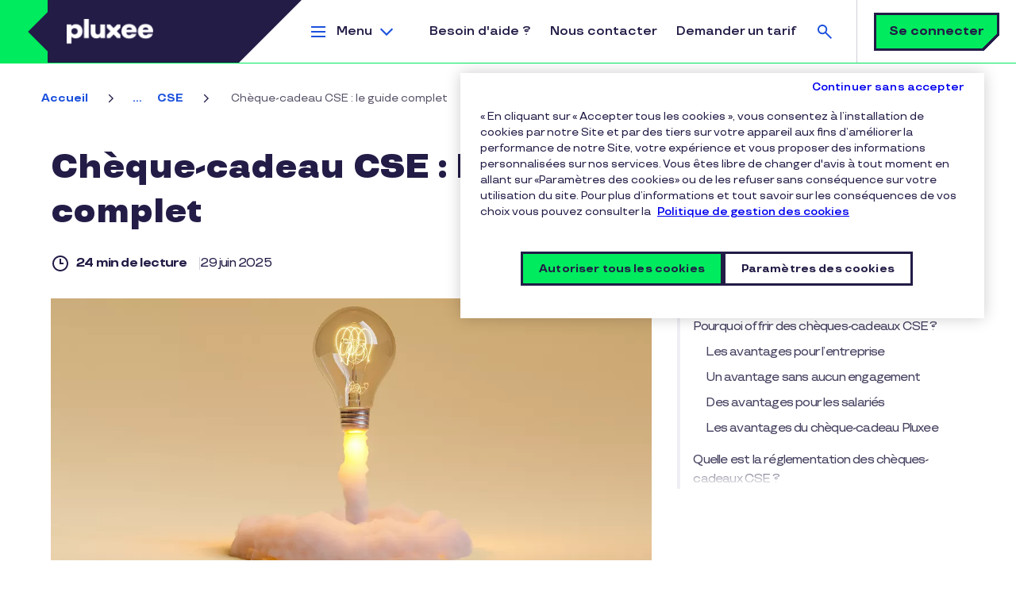

--- FILE ---
content_type: text/html; charset=UTF-8
request_url: https://www.pluxee.fr/blog/cheque-cadeau-cse/
body_size: 23215
content:
<!DOCTYPE html>
<!--[if IE 8 ]><html class="coh-ie8"  dir="ltr" prefix="og: https://ogp.me/ns#" lang="fr-FR"> <![endif]-->
<!--[if IE 9 ]><html class="coh-ie9"  dir="ltr" prefix="og: https://ogp.me/ns#" lang="fr-FR"> <![endif]-->
<!--[if (gt IE 9)|!(IE)]><!--> <html dir="ltr" prefix="og: https://ogp.me/ns#" lang="fr-FR"> <!--<![endif]-->
<head>
    <meta charset="utf-8" />
<script>dataLayer = [{"site_env":"Production","site_country":"FR","site_type":"Acquisition","site_lang":"fr_fr","page_template":"blog_page","post_category":"CSE","post_type":"undefined","post_attributes":"undefined"}] ;</script>
<meta name="description" content="Découvrez notre guide complet sur les chèques-cadeaux CSE ! Réglementations, conseils pratiques et avantages fiscaux : apprenez comment les utiliser efficacement pour motiver et récompenser vos employés." />
<meta name="abstract" content="Chèques-Cadeaux CSE : le guide complet pour tout savoir" />
<meta name="keywords" content="cheque cadeau liberte perime" />
<link rel="canonical" href="https://www.pluxee.fr/blog/cheque-cadeau-cse/" />
<meta property="og:url" content="https://www.pluxee.fr/blog/cheque-cadeau-cse/" />
<meta property="og:title" content="Chèque-cadeau CSE : le guide complet | Pluxee" />
<meta property="og:description" content="Découvrez notre guide complet sur les chèques-cadeaux CSE ! Réglementations, conseils pratiques et avantages fiscaux : apprenez comment les utiliser efficacement pour motiver et récompenser vos employés." />
<meta property="og:image" content="https://www.pluxee.fr/sites/g/files/jclxxe296/files/2025-06/Che%CC%80que-cadeau%20CSE%20%20le%20guide%20complet.jpg" />
<meta name="twitter:card" content="summary_large_image" />
<meta name="twitter:description" content="Découvrez notre guide complet sur les chèques-cadeaux CSE ! Réglementations, conseils pratiques et avantages fiscaux : apprenez comment les utiliser efficacement pour motiver et récompenser vos employés." />
<meta name="twitter:title" content="Chèque-cadeau CSE : le guide complet | Pluxee" />
<meta name="twitter:image" content="https://www.pluxee.fr/sites/g/files/jclxxe296/files/2025-06/Che%CC%80que-cadeau%20CSE%20%20le%20guide%20complet.jpg" />
<meta name="MobileOptimized" content="width" />
<meta name="HandheldFriendly" content="true" />
<meta name="viewport" content="width=device-width, initial-scale=1.0" />
<script src="https://try.abtasty.com/93db6539aa43b76d07ecc186c8c3a835.js" type="text/javascript"></script>
<script type="application/ld+json">{
    "@context": "https://schema.org",
    "@graph": [
        {
            "@type": "Article",
            "@id": "https://www.pluxee.fr/blog/cheque-cadeau-cse/",
            "headline": "Chèque-cadeau CSE : le guide complet",
            "name": "Chèque-cadeau CSE : le guide complet",
            "description": "S’il y a un avantage qui a la cote dans le monde salarial, c’est bien le chèque-cadeau CSE. Comment mettre en place cette gratification appréciée, à quoi sert-elle et peut-on bénéficier d’une exonération ? On vous dit tout dans les prochaines lignes !",
            "image": {
                "@type": "ImageObject",
                "url": "https://www.pluxee.fr/sites/g/files/jclxxe296/files/2025-06/Che%CC%80que-cadeau%20CSE%20%20le%20guide%20complet.jpg"
            }
        },
        {
            "@type": "WebPage",
            "@id": "https://www.pluxee.fr/blog/cheque-cadeau-cse/",
            "breadcrumb": {
                "@type": "BreadcrumbList",
                "itemListElement": [
                    {
                        "@type": "ListItem",
                        "position": 1,
                        "name": "Accueil",
                        "item": "https://www.pluxee.fr/"
                    },
                    {
                        "@type": "ListItem",
                        "position": 2,
                        "name": "Ma vie avec Pluxee",
                        "item": "https://www.pluxee.fr/blog/"
                    },
                    {
                        "@type": "ListItem",
                        "position": 3,
                        "name": "CSE",
                        "item": "https://www.pluxee.fr/blog/cse/"
                    },
                    {
                        "@type": "ListItem",
                        "position": 4,
                        "name": "Chèque-cadeau CSE : le guide complet",
                        "item": "https://www.pluxee.fr/blog/cheque-cadeau-cse/"
                    }
                ]
            }
        },
        {
            "@type": "WebSite",
            "name": "Pluxee",
            "url": "https://www.pluxee.fr"
        }
    ]
}</script>
<link rel="apple-touch-icon" sizes="120x120" href="https://www.pluxee.fr/themes/custom/sodexo_brs_core/apple-touch-icon-120x120.png" />
<link rel="apple-touch-icon" sizes="152x152" href="https://www.pluxee.fr/themes/custom/sodexo_brs_core/apple-touch-icon-152x152.png" />
<link rel="icon" type="image/png" sizes="32x32" href="https://www.pluxee.fr/themes/custom/sodexo_brs_core/favicon-32x32.png" />
<link rel="icon" type="image/png" sizes="16x16" href="https://www.pluxee.fr/themes/custom/sodexo_brs_core/favicon-16x16.png" />
<link rel="manifest" href="https://www.pluxee.fr/themes/custom/sodexo_brs_core/site.webmanifest" />
<link rel="mask-icon" href="https://www.pluxee.fr/themes/custom/sodexo_brs_core/safari-pinned-tab.svg" color="#1f5ac9" />
<meta name="msapplication-TileColor" content="#fefefe" />
<meta name="msapplication-config" content="https://www.pluxee.fr/themes/custom/sodexo_brs_core/browserconfig.xml" />
<meta name="theme-color" content="#ffffff" />
<link rel="preconnect" href="https://www.googletagmanager.com" />
<link rel="preconnect" href="https://cdn.cookielaw.org" />
<link rel="preconnect" href="https://try.abtasty.com" />
<link rel="dns-prefetch" href="https://js.hsforms.net" />
<link rel="dns-prefetch" href="https://clustermarketing.pluxee.app" />
<link rel="preload" href="https://www.pluxee.fr/themes/custom/sodexo_brs_core/assets/fonts/TTTravels-Medium.woff2" as="font" type="font/woff2" crossorigin />
<link rel="preload" href="https://www.pluxee.fr/themes/custom/sodexo_brs_core/assets/fonts/TTTravels-MediumItalic.woff2" as="font" type="font/woff2" crossorigin />
<link rel="preload" href="https://www.pluxee.fr/themes/custom/sodexo_brs_core/assets/fonts/TTTravels-Bold.woff2" as="font" type="font/woff2" crossorigin />
<link rel="preload" href="https://www.pluxee.fr/themes/custom/sodexo_brs_core/assets/fonts/TTTravels-DemiBold.woff2" as="font" type="font/woff2" crossorigin />
<link rel="preload" href="https://www.pluxee.fr/themes/custom/sodexo_brs_core/assets/fonts/TTTravels-ExtraBold.woff2" as="font" type="font/woff2" crossorigin />
<link rel="preload" href="https://www.pluxee.fr/themes/custom/sodexo_brs_core/assets/fonts/TTTravels-Black.woff2" as="font" type="font/woff2" crossorigin />
<link rel="preload" href="https://www.pluxee.fr/sites/g/files/jclxxe341/files/cohesion/pluxee-icons-font.woff" as="font" type="font/woff" crossorigin />
<link rel="icon" href="/themes/custom/sodexo_brs_core/favicon.ico" type="image/vnd.microsoft.icon" />
<link rel="alternate" hreflang="fr-FR" href="https://www.pluxee.fr/blog/cheque-cadeau-cse/" />
<script>window.a2a_config=window.a2a_config||{};a2a_config.callbacks=[];a2a_config.overlays=[];a2a_config.templates={};a2a_config.static_server= "https://www.pluxee.fr/sites/g/files/jclxxe296/files/addtoany/menu/Ep5bSEmr";a2a_config.callbacks.push({
        share: function(data) {
          window.dataLayer = window.dataLayer || [];
          window.dataLayer.push({
            'event': 'gtm.custom_event',
            'event_name': 'share_social',
            'event_category': 'Share',
            'event_label': data.url,
            'post_category': drupalSettings.hasOwnProperty('blog_category') ? drupalSettings.blog_category : 'undefined',
          });
        }
      });</script>

    <title>Chèque-cadeau CSE : le guide complet | Pluxee</title>
    <link rel="stylesheet" media="all" href="/sites/g/files/jclxxe296/files/css/css_1-4yEQVievjqY_rEQa5Cdy6b2oZXKs14TMWfG5yhRwA.css?delta=0&amp;language=fr&amp;theme=sodexo_brs_core&amp;include=[base64]" />
<link rel="stylesheet" media="all" href="/sites/g/files/jclxxe296/files/css/css_9lQWOI5izwY7UOFZcPWwlSzdc2_ZL1qJamFEqKNqA4E.css?delta=1&amp;language=fr&amp;theme=sodexo_brs_core&amp;include=[base64]" />

    <script type="application/json" data-drupal-selector="drupal-settings-json">{"path":{"baseUrl":"\/","pathPrefix":"","currentPath":"node\/3696","currentPathIsAdmin":false,"isFront":false,"currentLanguage":"fr"},"pluralDelimiter":"\u0003","suppressDeprecationErrors":true,"gtag":{"tagId":"","consentMode":false,"otherIds":[],"events":[],"additionalConfigInfo":[]},"ajaxPageState":{"libraries":"[base64]","theme":"sodexo_brs_core","theme_token":null},"ajaxTrustedUrl":{"\/pluxee-search":true},"gtm":{"tagId":null,"settings":{"data_layer":"dataLayer","include_environment":false},"tagIds":["GTM-KKP8DG"]},"cohesion":{"currentAdminTheme":"gin","front_end_settings":{"global_js":{"matchHeight":1,"parallax_scrolling":1,"cohMatchHeights":1}},"google_map_api_key":"","google_map_api_key_geo":null,"animate_on_view_mobile":null,"add_animation_classes":null,"responsive_grid_settings":{"gridType":"desktop-first","columns":12,"breakpoints":{"xl":{"width":1440,"innerGutter":32,"outerGutter":64,"widthType":"fixed","previewColumns":12,"label":"Television","class":"coh-icon-television","iconHex":"F26C","boxedWidth":1312},"lg":{"width":1170,"innerGutter":32,"outerGutter":64,"widthType":"fluid","previewColumns":12,"label":"Desktop","class":"coh-icon-desktop","iconHex":"F108","boxedWidth":1042},"md":{"width":1024,"innerGutter":24,"outerGutter":48,"widthType":"fluid","previewColumns":12,"label":"Laptop","class":"coh-icon-laptop","iconHex":"F109","boxedWidth":928},"sm":{"width":768,"innerGutter":24,"outerGutter":48,"widthType":"fluid","previewColumns":6,"label":"Tablet","class":"coh-icon-tablet","iconHex":"F10A","boxedWidth":672},"ps":{"width":565,"innerGutter":24,"outerGutter":24,"widthType":"fluid","previewColumns":6,"label":"Mobile landscape","class":"coh-icon-mobile-landscape","iconHex":"E91E","boxedWidth":517},"xs":{"innerGutter":24,"outerGutter":24,"previewColumns":6,"label":"Mobile","class":"coh-icon-mobile","iconHex":"F10B","boxedWidth":272,"width":320,"widthType":"fluid","mobilePlaceholderWidth":320,"mobilePlaceholderType":"fluid"}}},"default_font_settings":{"defaultFontStack":"$coh-font-tt-travels","color":{"value":{"hex":"#000000","rgba":"rgba(0, 0, 0, 1)"},"name":"Black","uid":"black","wysiwyg":true,"class":".coh-color-black","variable":"$coh-color-black","inuse":false}},"use_dx8":true,"sidebar_view_style":"titles","log_dx8_error":false,"error_url":"\/cohesionapi\/logger\/jserrors","dx8_content_paths":[["settings","content"],["settings","content","text"],["settings","markerInfo","text"],["settings","title"],["markup","prefix"],["markup","suffix"],["markup","attributes",["value"]],["hideNoData","hideData"],["hideNoData","hideData","text"],["hideNoData","hideDataFields",["hideDataField"]],["hideNoData","hideDataFields",["hideDataField"],"text"]]},"article_name":"Ch\u00e8que-cadeau CSE : le guide complet","blog_category":"CSE","blog_subcategory":"undefined","view_post":"true","collapsiblock":{"active_pages":false,"slide_speed":200,"cookie_lifetime":null,"switcher_enabled":null,"switcher_class":null},"search_api_autocomplete":{"pluxee_global_search":{"auto_submit":true,"min_length":3}},"user":{"uid":0,"permissionsHash":"1ce60935b4f758148c9ef59e7c2cb5b83e48fe268879af28580e4e9723a58aba"}}</script>
<script src="/sites/g/files/jclxxe296/files/js/js_Mw_pmNLbbkyVBkBEyO0tmOi8ogyDbduuSw-P3gyy2uw.js?scope=header&amp;delta=0&amp;language=fr&amp;theme=sodexo_brs_core&amp;include=[base64]"></script>
<script src="/modules/contrib/google_tag/js/gtag.js?t967jx"></script>
<script src="/modules/contrib/google_tag/js/gtm.js?t967jx"></script>

    <style>@media all { .ssa-instance-5eae715cb5e5b405e8cd8c4b6da79d63.coh-ce-cpt_2_column_layout-228dfee8 {  background-color: rgba(0, 0, 0, 0);background-position: center center;background-size: cover;background-repeat: no-repeat;background-attachment: scroll; }  } @media (max-width: 1023px) { .ssa-instance-5eae715cb5e5b405e8cd8c4b6da79d63.coh-ce-cpt_2_column_layout-228dfee8 { background-position: center center;background-size: cover;background-repeat: no-repeat;background-attachment: scroll; }  } @media (max-width: 767px) { .ssa-instance-5eae715cb5e5b405e8cd8c4b6da79d63.coh-ce-cpt_2_column_layout-228dfee8 { background-position: center top;background-size: cover;background-repeat: no-repeat;background-attachment: scroll; }  } @media all { .ssa-instance-5eae715cb5e5b405e8cd8c4b6da79d63.coh-ce-cpt_2_column_layout-42320bbf {  -webkit-box-pack: space-between;  -webkit-justify-content: space-between;  -ms-flex-pack: space-between;  justify-content: space-between; min-height: auto; }  } @media (max-width: 1023px) { .ssa-instance-5eae715cb5e5b405e8cd8c4b6da79d63.coh-ce-cpt_2_column_layout-42320bbf {  min-height: auto; }  } @media (max-width: 767px) { .ssa-instance-5eae715cb5e5b405e8cd8c4b6da79d63.coh-ce-cpt_2_column_layout-42320bbf {  min-height: auto; }  }@media all { .ssa-instance-5eae715cb5e5b405e8cd8c4b6da79d63.coh-ce-cpt_2_column_layout-ce285786 { -webkit-box-ordinal-group: NaN;  -webkit-order: 0;  -ms-flex-order: 0;  order: 0;-webkit-box-orient: vertical;-webkit-box-direction: normal;-webkit-flex-direction: column;-ms-flex-direction: column;flex-direction: column; -webkit-box-pack: flex-start; -webkit-justify-content: flex-start; -ms-flex-pack: flex-start; justify-content: flex-start;display: -webkit-box;display: -webkit-flex;display: -ms-flexbox;display: flex; }  } @media (max-width: 1023px) { .ssa-instance-5eae715cb5e5b405e8cd8c4b6da79d63.coh-ce-cpt_2_column_layout-ce285786 { -webkit-box-ordinal-group: NaN;  -webkit-order: 0;  -ms-flex-order: 0;  order: 0; -webkit-box-pack: flex-start; -webkit-justify-content: flex-start; -ms-flex-pack: flex-start; justify-content: flex-start; }  } @media (max-width: 767px) { .ssa-instance-5eae715cb5e5b405e8cd8c4b6da79d63.coh-ce-cpt_2_column_layout-ce285786 { -webkit-box-ordinal-group: NaN;  -webkit-order: 0;  -ms-flex-order: 0;  order: 0; -webkit-box-pack: flex-start; -webkit-justify-content: flex-start; -ms-flex-pack: flex-start; justify-content: flex-start; }  }@media all { .ssa-instance-5eae715cb5e5b405e8cd8c4b6da79d63.coh-ce-cpt_2_column_layout-3071abbc { -webkit-box-ordinal-group: NaN;  -webkit-order: 1;  -ms-flex-order: 1;  order: 1;-webkit-box-orient: vertical;-webkit-box-direction: normal;-webkit-flex-direction: column;-ms-flex-direction: column;flex-direction: column; -webkit-box-pack: flex-start; -webkit-justify-content: flex-start; -ms-flex-pack: flex-start; justify-content: flex-start;display: -webkit-box;display: -webkit-flex;display: -ms-flexbox;display: flex; }  } @media (max-width: 1023px) { .ssa-instance-5eae715cb5e5b405e8cd8c4b6da79d63.coh-ce-cpt_2_column_layout-3071abbc { -webkit-box-ordinal-group: NaN;  -webkit-order: 1;  -ms-flex-order: 1;  order: 1; -webkit-box-pack: flex-start; -webkit-justify-content: flex-start; -ms-flex-pack: flex-start; justify-content: flex-start; }  } @media (max-width: 767px) { .ssa-instance-5eae715cb5e5b405e8cd8c4b6da79d63.coh-ce-cpt_2_column_layout-3071abbc { -webkit-box-ordinal-group: NaN;  -webkit-order: 1;  -ms-flex-order: 1;  order: 1; -webkit-box-pack: flex-start; -webkit-justify-content: flex-start; -ms-flex-pack: flex-start; justify-content: flex-start; }  }</style>
<style></style>
<style></style>
<style>@media all { .ssa-instance-2aa95739f93c870fbc158ded9c6985ce.coh-ce-cpt_row_for_columns-5ce36641 { background-position: center center;background-size: cover;background-repeat: no-repeat;background-attachment: scroll; }  } @media (max-width: 1023px) { .ssa-instance-2aa95739f93c870fbc158ded9c6985ce.coh-ce-cpt_row_for_columns-5ce36641 { background-position: center center;background-size: cover;background-repeat: no-repeat;background-attachment: scroll; }  } @media (max-width: 767px) { .ssa-instance-2aa95739f93c870fbc158ded9c6985ce.coh-ce-cpt_row_for_columns-5ce36641 { background-position: center top;background-size: cover;background-repeat: no-repeat;background-attachment: scroll; }  }@media all { .ssa-instance-2aa95739f93c870fbc158ded9c6985ce.coh-ce-cpt_row_for_columns-a16a1e1 {  -webkit-box-pack: center;  -webkit-justify-content: center;  -ms-flex-pack: center;  justify-content: center; }  } @media all { .ssa-instance-2aa95739f93c870fbc158ded9c6985ce.coh-ce-cpt_row_for_columns-a16a1e1.column-margin-bottom-desktop .cpt-column { margin-bottom: 2rem; }  } @media (max-width: 1169px) { .ssa-instance-2aa95739f93c870fbc158ded9c6985ce.coh-ce-cpt_row_for_columns-a16a1e1.column-margin-bottom-desktop .cpt-column { margin-bottom: 1.5rem; }  } @media (max-width: 1023px) { .ssa-instance-2aa95739f93c870fbc158ded9c6985ce.coh-ce-cpt_row_for_columns-a16a1e1.column-margin-bottom-tablet { margin-bottom: 1.5rem; }  } @media (max-width: 1023px) { .ssa-instance-2aa95739f93c870fbc158ded9c6985ce.coh-ce-cpt_row_for_columns-a16a1e1.column-margin-bottom-tablet .cpt-column { margin-bottom: 1.5rem; }  } @media (max-width: 767px) { .ssa-instance-2aa95739f93c870fbc158ded9c6985ce.coh-ce-cpt_row_for_columns-a16a1e1.column-margin-bottom-phone { margin-bottom: 1.5rem; }  } @media (max-width: 767px) { .ssa-instance-2aa95739f93c870fbc158ded9c6985ce.coh-ce-cpt_row_for_columns-a16a1e1.column-margin-bottom-phone .cpt-column { margin-bottom: 1.5rem; }  }</style>
<style>@media all { .ssa-instance-91d6695d022f905535d8196c75673229.coh-ce-cpt_brs_button-435ac541 { display: -webkit-box; display: -webkit-flex; display: -ms-flexbox; display: flex;-webkit-box-orient: vertical;-webkit-box-direction: normal; -webkit-flex-direction: row; -ms-flex-direction: row; flex-direction: row; -webkit-box-pack: center; -webkit-justify-content: center; -ms-flex-pack: center; justify-content: center; -webkit-box-align: center; -webkit-align-items: center; -ms-flex-align: center; align-items: center; }  } @media (max-width: 1023px) { .ssa-instance-91d6695d022f905535d8196c75673229.coh-ce-cpt_brs_button-435ac541 { -webkit-box-orient: vertical; -webkit-box-direction: normal;  -webkit-flex-direction: row;  -ms-flex-direction: row;  flex-direction: row; -webkit-box-pack: center; -webkit-justify-content: center; -ms-flex-pack: center; justify-content: center; -webkit-box-align: center; -webkit-align-items: center; -ms-flex-align: center; align-items: center; }  } @media (max-width: 564px) { .ssa-instance-91d6695d022f905535d8196c75673229.coh-ce-cpt_brs_button-435ac541 { -webkit-box-orient: vertical; -webkit-box-direction: normal;  -webkit-flex-direction: column;  -ms-flex-direction: column;  flex-direction: column; -webkit-box-pack: center; -webkit-justify-content: center; -ms-flex-pack: center; justify-content: center; -webkit-box-align: center; -webkit-align-items: center; -ms-flex-align: center; align-items: center; }  } @media all { .ssa-instance-91d6695d022f905535d8196c75673229.coh-ce-cpt_brs_button-435ac541.add-space-above-product { margin-top: 0.5rem; }  } @media (max-width: 1023px) { .ssa-instance-91d6695d022f905535d8196c75673229.coh-ce-cpt_brs_button-435ac541.add-space-above-product { margin-top: 1rem; }  } @media (max-width: 1023px) { .ssa-instance-91d6695d022f905535d8196c75673229.coh-ce-cpt_brs_button-435ac541 .button-shadow-wrapper { margin-top: 1rem;margin-bottom: 1rem; }  } @media (max-width: 1023px) { .ssa-instance-91d6695d022f905535d8196c75673229.coh-ce-cpt_brs_button-435ac541 .button-shadow-wrapper:first-child { margin-top: 0rem; }  } @media (max-width: 1023px) { .ssa-instance-91d6695d022f905535d8196c75673229.coh-ce-cpt_brs_button-435ac541 .button-shadow-wrapper:last-child { margin-bottom: 0rem; }  }</style>
<style>@media all { .ssa-instance-8f8871c89af702346ebeb706d3bbe337.coh-ce-cpt_text_image_block-bfddce21 { position: relative;overflow: hidden; background-color: rgba(0, 0, 0, 0); }  }@media all { .ssa-instance-8f8871c89af702346ebeb706d3bbe337.coh-ce-cpt_text_image_block-f049225f { padding-top: 3.5rem;padding-bottom: 3.5rem; }  } @media (max-width: 1023px) { .ssa-instance-8f8871c89af702346ebeb706d3bbe337.coh-ce-cpt_text_image_block-f049225f { padding-top: 2.5rem;padding-bottom: 2.5rem; }  } @media all { .ssa-instance-8f8871c89af702346ebeb706d3bbe337.coh-ce-cpt_text_image_block-f049225f > .coh-row-inner { -webkit-box-orient: vertical; -webkit-box-direction: normal;  -webkit-flex-direction: row-reverse;  -ms-flex-direction: row-reverse;  flex-direction: row-reverse; }  } @media all { .ssa-instance-8f8871c89af702346ebeb706d3bbe337.coh-ce-cpt_text_image_block-b52c424c {  color: rgba(34, 28, 70, 1); }  }@media all { .ssa-instance-8f8871c89af702346ebeb706d3bbe337.coh-ce-cpt_text_image_block-969c29c4 {  color: rgba(34, 28, 70, 1);margin-bottom: 0rem; }  }</style>
<style>@media all { .ssa-instance-0535beb16a63b86001fdee57eee258cb.coh-ce-cpt_brs_button-435ac541 { display: -webkit-box; display: -webkit-flex; display: -ms-flexbox; display: flex;-webkit-box-orient: vertical;-webkit-box-direction: normal; -webkit-flex-direction: row; -ms-flex-direction: row; flex-direction: row; -webkit-box-pack: flex-end; -webkit-justify-content: flex-end; -ms-flex-pack: flex-end; justify-content: flex-end; -webkit-box-align: center; -webkit-align-items: center; -ms-flex-align: center; align-items: center; }  } @media (max-width: 1023px) { .ssa-instance-0535beb16a63b86001fdee57eee258cb.coh-ce-cpt_brs_button-435ac541 { -webkit-box-orient: vertical; -webkit-box-direction: normal;  -webkit-flex-direction: row;  -ms-flex-direction: row;  flex-direction: row; -webkit-box-pack: flex-end; -webkit-justify-content: flex-end; -ms-flex-pack: flex-end; justify-content: flex-end; -webkit-box-align: center; -webkit-align-items: center; -ms-flex-align: center; align-items: center; }  } @media (max-width: 564px) { .ssa-instance-0535beb16a63b86001fdee57eee258cb.coh-ce-cpt_brs_button-435ac541 { -webkit-box-orient: vertical; -webkit-box-direction: normal;  -webkit-flex-direction: column;  -ms-flex-direction: column;  flex-direction: column; -webkit-box-pack: flex-end; -webkit-justify-content: flex-end; -ms-flex-pack: flex-end; justify-content: flex-end; -webkit-box-align: center; -webkit-align-items: center; -ms-flex-align: center; align-items: center; }  } @media all { .ssa-instance-0535beb16a63b86001fdee57eee258cb.coh-ce-cpt_brs_button-435ac541.add-space-above-product { margin-top: 0.5rem; }  } @media (max-width: 1023px) { .ssa-instance-0535beb16a63b86001fdee57eee258cb.coh-ce-cpt_brs_button-435ac541.add-space-above-product { margin-top: 1rem; }  } @media (max-width: 1023px) { .ssa-instance-0535beb16a63b86001fdee57eee258cb.coh-ce-cpt_brs_button-435ac541 .button-shadow-wrapper { margin-top: 1rem;margin-bottom: 1rem; }  } @media (max-width: 1023px) { .ssa-instance-0535beb16a63b86001fdee57eee258cb.coh-ce-cpt_brs_button-435ac541 .button-shadow-wrapper:first-child { margin-top: 0rem; }  } @media (max-width: 1023px) { .ssa-instance-0535beb16a63b86001fdee57eee258cb.coh-ce-cpt_brs_button-435ac541 .button-shadow-wrapper:last-child { margin-bottom: 0rem; }  }</style>
<style>@media all { .ssa-instance-0492418a69b100f0af5500dbf1ed77ed.coh-ce-cpt_brs_button-435ac541 { display: -webkit-box; display: -webkit-flex; display: -ms-flexbox; display: flex;-webkit-box-orient: vertical;-webkit-box-direction: normal; -webkit-flex-direction: row; -ms-flex-direction: row; flex-direction: row; -webkit-box-pack: flex-end; -webkit-justify-content: flex-end; -ms-flex-pack: flex-end; justify-content: flex-end; -webkit-box-align: center; -webkit-align-items: center; -ms-flex-align: center; align-items: center; }  } @media (max-width: 1023px) { .ssa-instance-0492418a69b100f0af5500dbf1ed77ed.coh-ce-cpt_brs_button-435ac541 { -webkit-box-orient: vertical; -webkit-box-direction: normal;  -webkit-flex-direction: row;  -ms-flex-direction: row;  flex-direction: row; -webkit-box-pack: flex-end; -webkit-justify-content: flex-end; -ms-flex-pack: flex-end; justify-content: flex-end; -webkit-box-align: center; -webkit-align-items: center; -ms-flex-align: center; align-items: center; }  } @media (max-width: 564px) { .ssa-instance-0492418a69b100f0af5500dbf1ed77ed.coh-ce-cpt_brs_button-435ac541 { -webkit-box-orient: vertical; -webkit-box-direction: normal;  -webkit-flex-direction: column;  -ms-flex-direction: column;  flex-direction: column; -webkit-box-pack: flex-end; -webkit-justify-content: flex-end; -ms-flex-pack: flex-end; justify-content: flex-end; -webkit-box-align: center; -webkit-align-items: center; -ms-flex-align: center; align-items: center; }  } @media all { .ssa-instance-0492418a69b100f0af5500dbf1ed77ed.coh-ce-cpt_brs_button-435ac541.add-space-above-product { margin-top: 0.5rem; }  } @media (max-width: 1023px) { .ssa-instance-0492418a69b100f0af5500dbf1ed77ed.coh-ce-cpt_brs_button-435ac541.add-space-above-product { margin-top: 1rem; }  } @media (max-width: 1023px) { .ssa-instance-0492418a69b100f0af5500dbf1ed77ed.coh-ce-cpt_brs_button-435ac541 .button-shadow-wrapper { margin-top: 1rem;margin-bottom: 1rem; }  } @media (max-width: 1023px) { .ssa-instance-0492418a69b100f0af5500dbf1ed77ed.coh-ce-cpt_brs_button-435ac541 .button-shadow-wrapper:first-child { margin-top: 0rem; }  } @media (max-width: 1023px) { .ssa-instance-0492418a69b100f0af5500dbf1ed77ed.coh-ce-cpt_brs_button-435ac541 .button-shadow-wrapper:last-child { margin-bottom: 0rem; }  }</style>
<style>@media all { .ssa-instance-54a871181d6f9d821a6ff0d18564f416.coh-ce-cpt_row_for_columns-5ce36641 { background-position: center center;background-size: cover;background-repeat: no-repeat;background-attachment: scroll; }  } @media (max-width: 1023px) { .ssa-instance-54a871181d6f9d821a6ff0d18564f416.coh-ce-cpt_row_for_columns-5ce36641 { background-position: center center;background-size: cover;background-repeat: no-repeat;background-attachment: scroll; }  } @media (max-width: 767px) { .ssa-instance-54a871181d6f9d821a6ff0d18564f416.coh-ce-cpt_row_for_columns-5ce36641 { background-position: center top;background-size: cover;background-repeat: no-repeat;background-attachment: scroll; }  }@media all { .ssa-instance-54a871181d6f9d821a6ff0d18564f416.coh-ce-cpt_row_for_columns-a16a1e1 {  -webkit-box-pack: center;  -webkit-justify-content: center;  -ms-flex-pack: center;  justify-content: center; }  } @media all { .ssa-instance-54a871181d6f9d821a6ff0d18564f416.coh-ce-cpt_row_for_columns-a16a1e1.column-margin-bottom-desktop .cpt-column { margin-bottom: 2rem; }  } @media (max-width: 1169px) { .ssa-instance-54a871181d6f9d821a6ff0d18564f416.coh-ce-cpt_row_for_columns-a16a1e1.column-margin-bottom-desktop .cpt-column { margin-bottom: 1.5rem; }  } @media (max-width: 1023px) { .ssa-instance-54a871181d6f9d821a6ff0d18564f416.coh-ce-cpt_row_for_columns-a16a1e1.column-margin-bottom-tablet { margin-bottom: 1.5rem; }  } @media (max-width: 1023px) { .ssa-instance-54a871181d6f9d821a6ff0d18564f416.coh-ce-cpt_row_for_columns-a16a1e1.column-margin-bottom-tablet .cpt-column { margin-bottom: 1.5rem; }  } @media (max-width: 767px) { .ssa-instance-54a871181d6f9d821a6ff0d18564f416.coh-ce-cpt_row_for_columns-a16a1e1.column-margin-bottom-phone { margin-bottom: 1.5rem; }  } @media (max-width: 767px) { .ssa-instance-54a871181d6f9d821a6ff0d18564f416.coh-ce-cpt_row_for_columns-a16a1e1.column-margin-bottom-phone .cpt-column { margin-bottom: 1.5rem; }  }</style>
<style>@media all { .ssa-instance-91d6695d022f905535d8196c75673229.coh-ce-cpt_brs_button-435ac541 { display: -webkit-box; display: -webkit-flex; display: -ms-flexbox; display: flex;-webkit-box-orient: vertical;-webkit-box-direction: normal; -webkit-flex-direction: row; -ms-flex-direction: row; flex-direction: row; -webkit-box-pack: center; -webkit-justify-content: center; -ms-flex-pack: center; justify-content: center; -webkit-box-align: center; -webkit-align-items: center; -ms-flex-align: center; align-items: center; }  } @media (max-width: 1023px) { .ssa-instance-91d6695d022f905535d8196c75673229.coh-ce-cpt_brs_button-435ac541 { -webkit-box-orient: vertical; -webkit-box-direction: normal;  -webkit-flex-direction: row;  -ms-flex-direction: row;  flex-direction: row; -webkit-box-pack: center; -webkit-justify-content: center; -ms-flex-pack: center; justify-content: center; -webkit-box-align: center; -webkit-align-items: center; -ms-flex-align: center; align-items: center; }  } @media (max-width: 564px) { .ssa-instance-91d6695d022f905535d8196c75673229.coh-ce-cpt_brs_button-435ac541 { -webkit-box-orient: vertical; -webkit-box-direction: normal;  -webkit-flex-direction: column;  -ms-flex-direction: column;  flex-direction: column; -webkit-box-pack: center; -webkit-justify-content: center; -ms-flex-pack: center; justify-content: center; -webkit-box-align: center; -webkit-align-items: center; -ms-flex-align: center; align-items: center; }  } @media all { .ssa-instance-91d6695d022f905535d8196c75673229.coh-ce-cpt_brs_button-435ac541.add-space-above-product { margin-top: 0.5rem; }  } @media (max-width: 1023px) { .ssa-instance-91d6695d022f905535d8196c75673229.coh-ce-cpt_brs_button-435ac541.add-space-above-product { margin-top: 1rem; }  } @media (max-width: 1023px) { .ssa-instance-91d6695d022f905535d8196c75673229.coh-ce-cpt_brs_button-435ac541 .button-shadow-wrapper { margin-top: 1rem;margin-bottom: 1rem; }  } @media (max-width: 1023px) { .ssa-instance-91d6695d022f905535d8196c75673229.coh-ce-cpt_brs_button-435ac541 .button-shadow-wrapper:first-child { margin-top: 0rem; }  } @media (max-width: 1023px) { .ssa-instance-91d6695d022f905535d8196c75673229.coh-ce-cpt_brs_button-435ac541 .button-shadow-wrapper:last-child { margin-bottom: 0rem; }  }</style>
</head>
<body class="acquia-cms-environment-prod path-node page-node-type-blog-page">
<a href="#block-sodexo-brs-core-content" class="visually-hidden-focusable skip-link">
    Aller au contenu principal
</a>
<noscript><iframe src="https://www.googletagmanager.com/ns.html?id=GTM-KKP8DG"
                  height="0" width="0" style="display:none;visibility:hidden"></iframe></noscript>

  <div class="dialog-off-canvas-main-canvas" data-off-canvas-main-canvas>
           <header class="coh-container coh-ce-a586471a" role="banner" >  <div class="coh-container coh-ce-a586471a" id="quotation" >          <div class="coh-block quotation-container">  </div> 
 </div>  <div class="coh-container" id="header" >          <div class="coh-block logo-container"> <div id="block-headerlogo" class="header-logo">
  
    
      <div class="logo-wrapper">
    <a  href="/"  class="logo-link">
        <picture>
            <source srcset="https://www.pluxee.fr/sites/g/files/jclxxe296/files/Logo%20pluxee%20final%209%20%281%29.png" media="(min-width: 768px)"  height="160" width="844"/>
            <source srcset="https://www.pluxee.fr/sites/g/files/jclxxe296/files/plx-X%20Mark%20%282%29.png" media="(max-width: 767px)"  height="80" width="80"/>
            <img src="https://www.pluxee.fr/sites/g/files/jclxxe296/files/Logo%20pluxee%20final%209%20%281%29.png" alt="Pluxee France"  height="160" width="844"/>
        </picture>
    </a>
</div><div class="burger-menu-btn js-form-item form-item js-form-type-item form-type-item js-form-item- form-item- form-no-label" tabindex="0" role="button" aria-expanded="false" aria-haspopup="true">
        Menu
        </div>

  </div>
 </div> 
  <div class="coh-container megamenu" >          <div class="coh-block megamenu-content"> <nav role="navigation" aria-label="Thematic menu" id="block-megamenu">
  
      

    <ul data-region="dx8_hidden" class="menu menu-level-0">
                                    
                <li class="menu-item menu-item--expanded active">
                  <div class="submenu-opener">                    <a href="" role="button" aria-expanded="false">
                        ENTREPRISES / CSE
                    </a>
                                            <div class="description">
                            Tous les bénéfices
                        </div>
                  </div>                                                            
                                                                                                                                                        
  
  <div class="menu_link_content menu-link-contentmega-menu view-mode-default menu-dropdown menu-dropdown-0 menu-type-default">
              
  <ul class="menu menu-level-1">
                  
        <li class="menu-item menu-item--expanded">
          <h2>JE SUIS</h2>
                                
  
  <div class="menu_link_content menu-link-contentmega-menu view-mode-default menu-dropdown menu-dropdown-1 menu-type-default">
              
  <ul class="menu menu-level-2">
                  
        <li class="menu-item">
          <a href="/solutions-petite-entreprise/" data-gtm-custom-event="true" data-event-name="click_une_petite_entreprise" data-event-category="Navigation" data-event-label="/solutions-petite-entreprise/" data-drupal-link-system-path="node/3996">Une petite entreprise</a>
                                
  
  <div class="menu_link_content menu-link-contentmega-menu view-mode-default menu-dropdown menu-dropdown-2 menu-type-default">
              
      </div>



                  </li>
                      
        <li class="menu-item">
          <a href="/solutions-ressources-humaines/" data-gtm-custom-event="true" data-event-name="click_responsable_rh" data-event-category="Navigation" data-event-label="/solutions-ressources-humaines/" data-drupal-link-system-path="node/3991">Responsable RH </a>
                                
  
  <div class="menu_link_content menu-link-contentmega-menu view-mode-default menu-dropdown menu-dropdown-2 menu-type-default">
              
      </div>



                  </li>
                      
        <li class="menu-item">
          <a href="/solutions-cse/" data-gtm-custom-event="true" data-event-name="click_membre_d_un_cse" data-event-category="Navigation" data-event-label="/solutions-cse/" data-drupal-link-system-path="node/3986">Membre d&#039;un CSE</a>
                                
  
  <div class="menu_link_content menu-link-contentmega-menu view-mode-default menu-dropdown menu-dropdown-2 menu-type-default">
              
      </div>



                  </li>
                      
        <li class="menu-item">
          <a href="/utilisateurs/" data-gtm-custom-event="true" data-event-name="click_un_salarié" data-event-category="Navigation" data-event-label="/utilisateurs/" data-drupal-link-system-path="node/826">Un salarié</a>
                                
  
  <div class="menu_link_content menu-link-contentmega-menu view-mode-default menu-dropdown menu-dropdown-2 menu-type-default">
              
      </div>



                  </li>
          </ul>



      </div>



                  </li>
                      
        <li class="menu-item menu-item--expanded">
          <h2>Avantages salariés</h2>
                                
  
  <div class="menu_link_content menu-link-contentmega-menu view-mode-default menu-dropdown menu-dropdown-1 menu-type-default">
              
  <ul class="menu menu-level-2">
                  
        <li class="menu-item">
          <a href="/produits/titres-restaurant/pluxee-titres-restaurant/" data-gtm-custom-event="true" data-event-name="click_titres_restaurant" data-event-category="Navigation" data-event-label="/produits/titres-restaurant/pluxee-titres-restaurant/" data-drupal-link-system-path="node/106">Titres restaurant</a>
                                
  
  <div class="menu_link_content menu-link-contentmega-menu view-mode-default menu-dropdown menu-dropdown-2 menu-type-default">
              
      </div>



                  </li>
                      
        <li class="menu-item">
          <a href="/produits/titres-cadeaux/pluxee-titres-cadeaux/" data-gtm-custom-event="true" data-event-name="click_titres_cadeaux" data-event-category="Navigation" data-event-label="/produits/titres-cadeaux/pluxee-titres-cadeaux/" data-drupal-link-system-path="node/3791">Titres cadeaux</a>
                                
  
  <div class="menu_link_content menu-link-contentmega-menu view-mode-default menu-dropdown menu-dropdown-2 menu-type-default">
              
      </div>



                  </li>
                      
        <li class="menu-item">
          <a href="/produits/titres-cadeaux/pluxee-programme-incentive/" data-gtm-custom-event="true" data-event-name="click_programme_incentive" data-event-category="Navigation" data-event-label="/produits/titres-cadeaux/pluxee-programme-incentive/" data-drupal-link-system-path="node/3956">Programme incentive</a>
                                
  
  <div class="menu_link_content menu-link-contentmega-menu view-mode-default menu-dropdown menu-dropdown-2 menu-type-default">
              
      </div>



                  </li>
                      
        <li class="menu-item">
          <a href="/produits/equilibre-vie-pro-perso/pluxee-cesu/" data-gtm-custom-event="true" data-event-name="click_titres_cesu" data-event-category="Navigation" data-event-label="/produits/equilibre-vie-pro-perso/pluxee-cesu/" data-drupal-link-system-path="node/126">Titres CESU</a>
                                
  
  <div class="menu_link_content menu-link-contentmega-menu view-mode-default menu-dropdown menu-dropdown-2 menu-type-default">
              
      </div>



                  </li>
                      
        <li class="menu-item">
          <a href="/produits/mobilite-entreprise/forfait-mobilites-durables/" data-gtm-custom-event="true" data-event-name="click_pluxee_mobility" data-event-category="Navigation" data-event-label="/produits/mobilite-entreprise/forfait-mobilites-durables/" data-drupal-link-system-path="node/156">Pluxee Mobility</a>
                                
  
  <div class="menu_link_content menu-link-contentmega-menu view-mode-default menu-dropdown menu-dropdown-2 menu-type-default">
              
      </div>



                  </li>
                      
        <li class="menu-item">
          <a href="/produits/titres-cadeaux/pluxee-subvention-vacances/" data-gtm-custom-event="true" data-event-name="click_titres_vacances" data-event-category="Navigation" data-event-label="/produits/titres-cadeaux/pluxee-subvention-vacances/" data-drupal-link-system-path="node/3971">Titres vacances</a>
                                
  
  <div class="menu_link_content menu-link-contentmega-menu view-mode-default menu-dropdown menu-dropdown-2 menu-type-default">
              
      </div>



                  </li>
                      
        <li class="menu-item">
          <a href="/produits/" data-gtm-custom-event="true" data-event-name="click_toutes_nos_solutions" data-event-category="Navigation" data-event-label="/produits/" data-drupal-link-system-path="node/11">Toutes nos solutions</a>
                                
  
  <div class="menu_link_content menu-link-contentmega-menu view-mode-default menu-dropdown menu-dropdown-2 menu-type-default">
              
      </div>



                  </li>
          </ul>



      </div>



                  </li>
          </ul>



<div class="cta-wrapper">
      <a href="/titres-restaurant/demande-devis-pluxee-restaurant/" data-gtm-custom-event="true" data-event-name="click_demander_un_tarif" data-event-category="Navigation" data-event-label="/titres-restaurant/demande-devis-pluxee-restaurant/">Demander un tarif</a>
  </div>

      </div>



                        <div class="image_wrapper">
                                                                                        <img src="/sites/g/files/jclxxe296/files/2023-08/plx-illus-MegamenuClient%20%28large%29.svg" alt="Icône menu client" width="200" height="211" media-type="svg" aria-hidden="true"/>
                                                    </div>
                                          
                </li>
                                                
                <li class="menu-item menu-item--expanded">
                  <div class="submenu-opener">                    <a href="" role="button" aria-expanded="false">
                        UTILISATEURS
                    </a>
                                            <div class="description">
                            Une app unique
                        </div>
                  </div>                                                            
                                                                                                                                                        
  
  <div class="menu_link_content menu-link-contentmega-menu view-mode-default menu-dropdown menu-dropdown-0 menu-type-default">
              
  <ul class="menu menu-level-1">
                  
        <li class="menu-item menu-item--expanded">
          <h2>Nos solutions</h2>
                                
  
  <div class="menu_link_content menu-link-contentmega-menu view-mode-default menu-dropdown menu-dropdown-1 menu-type-default">
              
  <ul class="menu menu-level-2">
                  
        <li class="menu-item">
          <a href="https://www.pluxee.fr/merchant-finder/" data-gtm-custom-event="true" data-event-name="click_où_dépenser_mes_titres_restaurant" data-event-category="Navigation" data-event-label="https://www.pluxee.fr/merchant-finder/">Où dépenser mes titres restaurant</a>
                                
  
  <div class="menu_link_content menu-link-contentmega-menu view-mode-default menu-dropdown menu-dropdown-2 menu-type-default">
              
      </div>



                  </li>
                      
        <li class="menu-item">
          <a href="https://www.pluxee.fr/enseignes-cadeaux" data-gtm-custom-event="true" data-event-name="click_où_dépenser_mes_titres_cadeaux" data-event-category="Navigation" data-event-label="https://www.pluxee.fr/enseignes-cadeaux">Où dépenser mes titres cadeaux</a>
                                
  
  <div class="menu_link_content menu-link-contentmega-menu view-mode-default menu-dropdown menu-dropdown-2 menu-type-default">
              
      </div>



                  </li>
                      
        <li class="menu-item">
          <a href="/club-pluxee/" data-gtm-custom-event="true" data-event-name="click_nos_offres_promotionnelles" data-event-category="Navigation" data-event-label="/club-pluxee/" data-drupal-link-system-path="node/1056">Nos offres promotionnelles </a>
                                
  
  <div class="menu_link_content menu-link-contentmega-menu view-mode-default menu-dropdown menu-dropdown-2 menu-type-default">
              
      </div>



                  </li>
                      
        <li class="menu-item">
          <a href="https://auth.glady.com/" data-gtm-custom-event="true" data-event-name="click_se_connecter_à_mon_espace" data-event-category="Navigation" data-event-label="https://auth.glady.com/">Se connecter à mon espace</a>
                                
  
  <div class="menu_link_content menu-link-contentmega-menu view-mode-default menu-dropdown menu-dropdown-2 menu-type-default">
              
      </div>



                  </li>
          </ul>



      </div>



                  </li>
                      
        <li class="menu-item menu-item--expanded">
          <h2>Nos applications</h2>
                                
  
  <div class="menu_link_content menu-link-contentmega-menu view-mode-default menu-dropdown menu-dropdown-1 menu-type-default">
              
  <ul class="menu menu-level-2">
                  
        <li class="menu-item">
          <a href="/produits/utilisateurs/pluxee-france/" data-gtm-custom-event="true" data-event-name="click_appli_pluxee_fr" data-event-category="Navigation" data-event-label="/produits/utilisateurs/pluxee-france/" data-drupal-link-system-path="node/931">Appli Pluxee FR</a>
                                
  
  <div class="menu_link_content menu-link-contentmega-menu view-mode-default menu-dropdown menu-dropdown-2 menu-type-default">
              
      </div>



                  </li>
                      
        <li class="menu-item">
          <a href="https://apps.apple.com/fr/app/glady/id1477310864" data-gtm-custom-event="true" data-event-name="click_télécharger_pluxee_cadeaux_ios" data-event-category="Navigation" data-event-label="https://apps.apple.com/fr/app/glady/id1477310864">Télécharger Pluxee Cadeaux (IOS)</a>
                                
  
  <div class="menu_link_content menu-link-contentmega-menu view-mode-default menu-dropdown menu-dropdown-2 menu-type-default">
              
      </div>



                  </li>
                      
        <li class="menu-item">
          <a href="https://play.google.com/store/apps/details?id=com.wedoogift&amp;hl=fr&amp;pli=1" data-gtm-custom-event="true" data-event-name="click_télécharger_pluxee_cadeaux_android" data-event-category="Navigation" data-event-label="https://play.google.com/store/apps/details?id=com.wedoogift&amp;hl=fr&amp;pli=1">Télécharger Pluxee Cadeaux (Android)</a>
                                
  
  <div class="menu_link_content menu-link-contentmega-menu view-mode-default menu-dropdown menu-dropdown-2 menu-type-default">
              
      </div>



                  </li>
          </ul>



      </div>



                  </li>
          </ul>



      </div>



                        <div class="image_wrapper">
                                                                                        <img src="/sites/g/files/jclxxe296/files/2023-08/plx-illus-MegamenuConsumer%20%28large%29%20%281%29.svg" alt="Icône menu salariés" width="200" height="211" media-type="svg" aria-hidden="true"/>
                                                    </div>
                                          
                </li>
                                                
                <li class="menu-item menu-item--expanded">
                  <div class="submenu-opener">                    <a href="" role="button" aria-expanded="false">
                        COMMERCANTS
                    </a>
                                            <div class="description">
                            Un large réseau
                        </div>
                  </div>                                                            
                                                                                                                                                        
  
  <div class="menu_link_content menu-link-contentmega-menu view-mode-default menu-dropdown menu-dropdown-0 menu-type-default">
              
  <ul class="menu menu-level-1">
                  
        <li class="menu-item menu-item--expanded">
          <h2>Nos solutions</h2>
                                
  
  <div class="menu_link_content menu-link-contentmega-menu view-mode-default menu-dropdown menu-dropdown-1 menu-type-default">
              
  <ul class="menu menu-level-2">
                  
        <li class="menu-item">
          <a href="/products/commercant/rejoindre-le-reseau-titres-restaurant/" data-gtm-custom-event="true" data-event-name="click_s_affilier" data-event-category="Navigation" data-event-label="/products/commercant/rejoindre-le-reseau-titres-restaurant/" data-drupal-link-system-path="node/196">S&#039;affilier</a>
                                
  
  <div class="menu_link_content menu-link-contentmega-menu view-mode-default menu-dropdown menu-dropdown-2 menu-type-default">
              
      </div>



                  </li>
                      
        <li class="menu-item">
          <a href="/produits/commercants/toutes-nos-solutions/" data-gtm-custom-event="true" data-event-name="click_nos_solutions" data-event-category="Navigation" data-event-label="/produits/commercants/toutes-nos-solutions/" data-drupal-link-system-path="node/191">Nos solutions</a>
                                
  
  <div class="menu_link_content menu-link-contentmega-menu view-mode-default menu-dropdown menu-dropdown-2 menu-type-default">
              
      </div>



                  </li>
          </ul>



      </div>



                  </li>
                      
        <li class="menu-item menu-item--expanded">
          <h2>Nos avantages</h2>
                                
  
  <div class="menu_link_content menu-link-contentmega-menu view-mode-default menu-dropdown menu-dropdown-1 menu-type-default">
              
  <ul class="menu menu-level-2">
                  
        <li class="menu-item">
          <a href="/produits/commercants/titres-restaurant/pluxee-titres-restaurant/" data-gtm-custom-event="true" data-event-name="click_pluxee_restaurant" data-event-category="Navigation" data-event-label="/produits/commercants/titres-restaurant/pluxee-titres-restaurant/" data-drupal-link-system-path="node/176">Pluxee Restaurant</a>
                                
  
  <div class="menu_link_content menu-link-contentmega-menu view-mode-default menu-dropdown menu-dropdown-2 menu-type-default">
              
      </div>



                  </li>
                      
        <li class="menu-item">
          <a href="/produits/commercants/equilibre-vie-pro-perso/pluxee-cesu/" data-gtm-custom-event="true" data-event-name="click_pluxee_cesu" data-event-category="Navigation" data-event-label="/produits/commercants/equilibre-vie-pro-perso/pluxee-cesu/" data-drupal-link-system-path="node/186">Pluxee CESU</a>
                                
  
  <div class="menu_link_content menu-link-contentmega-menu view-mode-default menu-dropdown menu-dropdown-2 menu-type-default">
              
      </div>



                  </li>
                      
        <li class="menu-item">
          <a href="/produits/commercants/equilibre-vie-pro-perso/pluxee-multi-services/" data-gtm-custom-event="true" data-event-name="click_pluxee_multi_service" data-event-category="Navigation" data-event-label="/produits/commercants/equilibre-vie-pro-perso/pluxee-multi-services/" data-drupal-link-system-path="node/181">Pluxee Multi-service</a>
                                
  
  <div class="menu_link_content menu-link-contentmega-menu view-mode-default menu-dropdown menu-dropdown-2 menu-type-default">
              
      </div>



                  </li>
          </ul>



      </div>



                  </li>
          </ul>



<div class="cta-wrapper">
      <a href="/products/commercant/rejoindre-le-reseau-titres-restaurant/" data-gtm-custom-event="true" data-event-name="click_rejoindre_notre_réseau" data-event-category="Navigation" data-event-label="/products/commercant/rejoindre-le-reseau-titres-restaurant/">Rejoindre notre réseau</a>
  </div>

      </div>



                        <div class="image_wrapper">
                                                                                        <img src="/sites/g/files/jclxxe296/files/2023-11/plx-illus-MegamenuMerchant01%20%28large%29.svg" alt="Icône menu commerçant" width="273" height="288" media-type="svg" aria-hidden="true"/>
                                                    </div>
                                          
                </li>
                                                
                <li class="menu-item menu-item--expanded">
                  <div class="submenu-opener">                    <a href="" role="button" aria-expanded="false">
                        Presse et Médias
                    </a>
                                            <div class="description">
                            Communiqué de presse
                        </div>
                  </div>                                                            
                                                                                                                                                        
  
  <div class="menu_link_content menu-link-contentmega-menu view-mode-default menu-dropdown menu-dropdown-0 menu-type-default">
              
  <ul class="menu menu-level-1">
                  
        <li class="menu-item menu-item--expanded">
          <h2>Médias</h2>
                                
  
  <div class="menu_link_content menu-link-contentmega-menu view-mode-default menu-dropdown menu-dropdown-1 menu-type-default">
              
  <ul class="menu menu-level-2">
                  
        <li class="menu-item">
          <a href="/espace-presse/" data-gtm-custom-event="true" data-event-name="click_espace_presse" data-event-category="Navigation" data-event-label="/espace-presse/" data-drupal-link-system-path="node/2326">Espace Presse</a>
                                
  
  <div class="menu_link_content menu-link-contentmega-menu view-mode-default menu-dropdown menu-dropdown-2 menu-type-default">
              
      </div>



                  </li>
          </ul>



      </div>



                  </li>
          </ul>



      </div>



                        <div class="image_wrapper">
                                                                                        <img src="/sites/g/files/jclxxe296/files/2023-10/plx-illus-MegamenuPartner%20%28large%29.svg" alt="" width="273" height="288" media-type="svg" aria-hidden="true"/>
                                                    </div>
                                          
                </li>
                                                
                <li class="menu-item menu-item--expanded">
                  <div class="submenu-opener">                    <a href="" role="button" aria-expanded="false">
                        L&#039;engagement des employés 
                    </a>
                                            <div class="description">
                            
                        </div>
                  </div>                                                            
                                                                                                                                                        
  
  <div class="menu_link_content menu-link-contentmega-menu view-mode-default menu-dropdown menu-dropdown-0 menu-type-default">
              
  <ul class="menu menu-level-1">
                  
        <li class="menu-item menu-item--expanded">
          <h2>Etude Pluxee</h2>
                                
  
  <div class="menu_link_content menu-link-contentmega-menu view-mode-default menu-dropdown menu-dropdown-1 menu-type-default">
              
  <ul class="menu menu-level-2">
                  
        <li class="menu-item">
          <a href="/les-nouvelles-regles-de-lengagement-des-employes-pluxee/" data-gtm-custom-event="true" data-event-name="click_les_nouvelles_règles_de_l_engagement_des_employés" data-event-category="Navigation" data-event-label="/les-nouvelles-regles-de-lengagement-des-employes-pluxee/" data-drupal-link-system-path="node/4576">Les nouvelles règles de l&#039;engagement des employés</a>
                                
  
  <div class="menu_link_content menu-link-contentmega-menu view-mode-default menu-dropdown menu-dropdown-2 menu-type-default">
              
      </div>



                  </li>
          </ul>



      </div>



                  </li>
          </ul>



      </div>



                        <div class="image_wrapper">
                                                                                        <img src="/sites/g/files/jclxxe296/files/2025-11/Size%3D320%403x.png" alt="Collaborateurs" height="960" width="960" aria-hidden="true"/>
                                                    </div>
                                          
                </li>
                        </ul>




  </nav>
 </div> 
          <div class="coh-block megamenu-footer"> <nav role="navigation" aria-label="Submenu of thematic menu" id="block-megamenusublinks">
  
      
              <ul class="menu">
                    <li class="menu-item menu-item--active-trail">
        <a href="/blog/" title="Blog Pluxee" data-gtm-custom-event="true" data-event-label="/blog/" data-event-name="click_blog_pluxee" data-event-category="Navigation" data-event-location="Nav" data-drupal-link-system-path="node/1101">Blog Pluxee</a>
              </li>
                <li class="menu-item">
        <a href="/centre-d-aide/" title="F.A.Q" data-gtm-custom-event="true" data-event-label="/centre-d-aide/" data-event-name="click_f_aq" data-event-category="Navigation" data-event-location="Nav" data-drupal-link-system-path="node/4401">F.A.Q</a>
              </li>
                <li class="menu-item">
        <a href="https://www.mieux-lemag.fr/" title="Blog" data-gtm-custom-event="true" data-event-label="https://www.mieux-lemag.fr/" data-event-name="click_mieux_lemag" data-event-category="Navigation" data-event-location="Nav">Mieux-lemag</a>
              </li>
                <li class="menu-item">
        <a href="https://www.pluxeegroup.com/fr/" title="Pluxeegroup.com" data-gtm-custom-event="true" data-event-label="https://www.pluxeegroup.com/fr/" data-event-name="click_pluxeegroup_com" data-event-category="Navigation" data-event-location="Nav">Pluxeegroup.com</a>
              </li>
        </ul>
  


  </nav>
 </div> 
 </div>          <div class="coh-block navigation-container"> <nav role="navigation" aria-label="Navigation principale" id="block-olivero-main-menu">
  
      

  <ul data-region="primary_menu" class="menu menu-level-0">
                  
        <li class="menu-item">
          <a href="/centre-d-aide/" title="FAQ" data-gtm-custom-event="true" data-event-label="/centre-d-aide/" data-event-name="click_besoin_d_aide" data-event-category="Navigation" data-event-location="Nav" data-drupal-link-system-path="node/4401">Besoin d&#039;aide ?</a>
                                
      
  



                  </li>
                      
        <li class="menu-item">
          <a href="/nous-contacter/" title="Nous contacter" data-gtm-custom-event="true" data-event-label="/nous-contacter/" data-event-name="click_nous_contacter" data-event-category="Navigation" data-event-location="Nav" data-drupal-link-system-path="node/21">Nous contacter </a>
                                
      
  



                  </li>
                      
        <li class="menu-item">
          <a href="/titres-restaurant/demande-devis-pluxee-restaurant/" data-gtm-custom-event="true" data-event-label="/titres-restaurant/demande-devis-pluxee-restaurant/" data-event-name="click_demander_un_tarif" data-event-category="Navigation" data-event-location="Nav" data-drupal-link-system-path="node/981">Demander un tarif </a>
                                
      
  



                  </li>
          </ul>


  </nav>
 </div> 
          <div class="coh-block language-container">  </div> 
          <div class="coh-block global-search-container"> <div class="views-exposed-form bef-exposed-form" data-drupal-selector="views-exposed-form-pluxee-global-search-result-page" id="block-sodexo-brs-core-form-expose-pluxee-global-search-result-page">
  
    
      <form action="/pluxee-search" method="get" id="views-exposed-form-pluxee-global-search-result-page" accept-charset="UTF-8">
  <a href="" class="search-icon-btn" role="button" data-drupal-selector="edit-search-icon-btn" id="edit-search-icon-btn">Recherche</a><label for="edit-keywords" class="visually-hidden">Recherche</label><div class="search-wrapper js-form-wrapper form-wrapper" data-drupal-selector="edit-search-wrapper" id="edit-search-wrapper"><div class="js-form-item form-item js-form-type-search-api-autocomplete form-type-search-api-autocomplete js-form-item-search form-item-search">
      
        <input class="global-search-field form-autocomplete form-text" data-drupal-selector="edit-search" data-search-api-autocomplete-search="pluxee_global_search" data-autocomplete-path="/search_api_autocomplete/pluxee_global_search?display=result_page&amp;&amp;filter=search" type="text" id="edit-search" name="search" value="" size="30" maxlength="128" placeholder="Rechercher sur le site" />

        </div>
<div data-drupal-selector="edit-actions" class="form-actions js-form-wrapper form-wrapper" id="edit-actions"><a href='' role='button' class='clear-btn'>Clear</a><input data-drupal-selector="edit-submit-pluxee-global-search" type="submit" id="edit-submit-pluxee-global-search" value="Appliquer" class="button js-form-submit form-submit" />
</div>
</div>


</form>

    <div class="clickout-layer"></div>
</div>
 </div> 
          <div class="coh-block cta-container"> <div id="block-mainmenucta">
  
    
      <span class='header-cta-wrapper'><a href="/login/" class="header-cta" id="header-cta" target="_self" data-event-category="Navigation" data-event-name="click_se_connecter" data-event-label="/login/" data-event-location="Nav">Se connecter</a></span>
  </div>
 </div> 
  <div class="coh-inline-element megamenu-overlay"></div> </div> </header>    <div class="coh-block coh-style-breadcrumbs-generic"> <div id="block-breadcrumbs">
  
    
        <nav role="navigation" aria-label="You are here :">
    <ol>
          <li><a href="/">Accueil</a>
          <span aria-hidden="true"></span></li>
          <li><a href="/blog/">Ma vie avec Pluxee</a>
          <span aria-hidden="true"></span></li>
          <li><a href="/blog/cse/">CSE</a>
          <span aria-hidden="true"></span></li>
          <li>Chèque-cadeau CSE : le guide complet</li>
        </ol>
  </nav>

  </div>
 </div>   <main class="coh-container coh-style-focusable-content coh-ce-6f78460f" role="main" >   <div>
    <div data-drupal-messages-fallback class="hidden"></div><div id="block-sodexo-brs-core-content">
  
    
              <article >  <div class="coh-container coh-ce-d469fd26" data-style="blog" >                                                  <div class="coh-container ssa-component coh-component ssa-component-instance-dcf3595f-4386-452f-80bd-229de4799178 coh-component-instance-dcf3595f-4386-452f-80bd-229de4799178 ssa-instance-5eae715cb5e5b405e8cd8c4b6da79d63 coh-ce-cpt_2_column_layout-228dfee8" >  <div class="coh-container coh-container-boxed" > <div class="coh-row  ssa-instance-5eae715cb5e5b405e8cd8c4b6da79d63 coh-ce-cpt_2_column_layout-42320bbf coh-row-xl coh-row-visible-xl" data-coh-row-match-heights="[]"> <div class="coh-row-inner"> <div class="coh-column ssa-instance-5eae715cb5e5b405e8cd8c4b6da79d63 coh-ce-cpt_2_column_layout-ce285786 coh-visible-ps coh-col-ps-12 coh-col-ps-push-0 coh-col-ps-pull-0 coh-visible-sm coh-col-sm-12 coh-col-sm-push-0 coh-col-sm-pull-0 coh-visible-xl coh-col-xl-8 coh-col-xl-push-0 coh-col-xl-pull-0" >   <h1 class="coh-heading coh-style-title-medium-black coh-ce-70ff1992" > Chèque-cadeau CSE : le guide complet </h1>   <div class="blog-article-information-container"><div class="blog-article-reading-time blog-article-information-item">24 min de lecture</div>
<div class="blog-article-creation-date blog-article-information-item">29 juin 2025</div>
</div>
  <picture> <source srcset="https://www.pluxee.fr/sites/g/files/jclxxe296/files/styles/plx_blog_cover/public/2025-06/Che%CC%80que-cadeau%20CSE%20%20le%20guide%20complet.jpg.webp?itok=E9coYBB1" media="(min-width: 1440px)" type=""> <source srcset="https://www.pluxee.fr/sites/g/files/jclxxe296/files/styles/plx_blog_cover/public/2025-06/Che%CC%80que-cadeau%20CSE%20%20le%20guide%20complet.jpg.webp?itok=E9coYBB1" media="(min-width: 1170px) and (max-width: 1439px)" type=""> <source srcset="https://www.pluxee.fr/sites/g/files/jclxxe296/files/styles/plx_blog_cover_laptop/public/2025-06/Che%CC%80que-cadeau%20CSE%20%20le%20guide%20complet.jpg.webp?itok=CawVpiUy" media="(min-width: 1024px) and (max-width: 1169px)" type=""> <source srcset="https://www.pluxee.fr/sites/g/files/jclxxe296/files/styles/plx_blog_cover_tablet/public/2025-06/Che%CC%80que-cadeau%20CSE%20%20le%20guide%20complet.jpg.webp?itok=Czpzaf4n" media="(min-width: 768px) and (max-width: 1023px)" type="image/webp"> <source srcset="https://www.pluxee.fr/sites/g/files/jclxxe296/files/styles/plx_blog_cover_phone_landscape/public/2025-06/Che%CC%80que-cadeau%20CSE%20%20le%20guide%20complet.jpg.webp?itok=zGI1WInm" media="(min-width: 565px) and (max-width: 767px)" type="image/webp"> <source srcset="https://www.pluxee.fr/sites/g/files/jclxxe296/files/styles/plx_blog_cover_phone/public/2025-06/Che%CC%80que-cadeau%20CSE%20%20le%20guide%20complet.jpg.webp?itok=ewonqqIr" media="(min-width: 0px) and (max-width: 564px)" type="image/webp"> <img class="coh-image coh-style-cover-1600x460 coh-ce-124f3226 coh-image-responsive-xl coh-image-responsive-lg coh-image-responsive-md coh-image-responsive-sm coh-image-responsive-ps coh-image-responsive-xs" src="https://www.pluxee.fr/sites/g/files/jclxxe296/files/styles/plx_blog_cover/public/2025-06/Che%CC%80que-cadeau%20CSE%20%20le%20guide%20complet.jpg.webp?itok=E9coYBB1" alt="Chèque-cadeau CSE : le guide complet" /> </picture>  <p class="coh-paragraph blog-article-introduction coh-style-subtitle-medium-bold coh-ce-2247e467" >S’il y a un avantage qui a la cote dans le monde salarial, c’est bien le chèque-cadeau CSE. Comment mettre en place cette gratification appréciée, à quoi sert-elle et peut-on bénéficier d’une exonération ? On vous dit tout dans les prochaines lignes !<br />
<br />
</p>    
            <div class="field--layout-canvas-container">                 <div class="coh-container ssa-component coh-component ssa-component-instance-22fd7306-2240-4d02-93c5-8c6396a09786 coh-component-instance-22fd7306-2240-4d02-93c5-8c6396a09786 coh-style-fill-space coh-ce-cpt_text_blog-48a8331c" >                <div class="coh-container ssa-component coh-component ssa-component-instance-22fd7306-2240-4d02-93c5-8c6396a09786 coh-component-instance-22fd7306-2240-4d02-93c5-8c6396a09786  ssa-instance-54a871181d6f9d821a6ff0d18564f416 coh-ce-cpt_row_for_columns-5ce36641" >  <div class="coh-container coh-container-boxed" > <div class="coh-row coh-row-xl coh-row-visible-xl" data-coh-row-match-heights="[]"> <div class="coh-row-inner ssa-instance-54a871181d6f9d821a6ff0d18564f416 coh-ce-cpt_row_for_columns-a16a1e1">               <div class="coh-column ssa-component coh-component ssa-component-instance-22fd7306-2240-4d02-93c5-8c6396a09786 coh-component-instance-22fd7306-2240-4d02-93c5-8c6396a09786 cpt-column coh-ce-cpt_column_0-9431213c coh-visible-ps coh-col-ps-12 coh-visible-sm coh-col-sm-12 coh-visible-xl coh-col-xl-12" >      <div class="coh-wysiwyg coh-ce-cpt_text_blog-3938cc30"  >    <h2>Le chèque-cadeau CSE : késako ?</h2>
<h3>Ça sert à quoi un chèque-cadeau CSE ?</h3>
<p>Le <a href="/produits/titres-cadeaux/pluxee-cheque-cadeau/" data-entity-type="node" data-entity-uuid="65ba4cc9-42c1-4824-abf0-43f4e0ff307d" data-entity-substitution="canonical" title="Chèque cadeau">chèque-cadeau CSE</a> fait depuis longtemps partie du paysage français et il a conquis le cœur de nombreux salariés, puisqu’il reste un des avantages favoris en entreprise avec la billetterie. Sous format papier ou dématérialisé, ces réductions permettent d’obtenir un crédit d’achat qui s’échange en magasin ou en ligne contre des produits ou des services. Bien qu’aujourd’hui la plupart des bons d’achat soient multi-enseignes, il existe tout de même des chèques-cadeaux valables uniquement dans une boutique.</p>
<p><em><strong>Bon à savoir :</strong> le format digital séduit de plus en plus, puisqu’il limite le stockage du côté du CSE et évite les risques de vol ou de perte pour les utilisateurs. Pour y voir plus clair, on vous a dressé un comparatif du chèque papier et du chèque dématérialisé.</em></p>
<p>Si vous êtes <a href="https://Qui sont les membres du CSE ?"><strong><u>élu du Comité Social et Économique</u></strong></a>, vous connaissez bien les chèques-cadeaux puisque c’est vous qui distribuez ces avantages à vos collègues. Les entreprises ne disposant pas de CSE (aka celles de moins de 11 salariés depuis l’ordonnance Macron) peuvent malgré tout proposer des chèques-cadeaux, le gérant se charge alors de la distribution. Dans tous les cas, ces bons d’achat ne figurent pas sur le bulletin de paie ou le bulletin de salaire, contrairement aux <a href="/blog/avantages-en-nature-definition-regles-fiscales-obligations/" data-entity-type="node" data-entity-uuid="19c1eb7c-3a98-4bfc-852e-a3a4d52251f3" data-entity-substitution="canonical" title="Avantage en nature : définition, règles fiscales et obligations"><strong><u>avantages en nature</u></strong>.</a></p>
<p>Bon à savoir : savez-vous que ce sont nos voisins outre-Atlantique qui ont inauguré les chèques-cadeaux ? Eh oui, ce système est importé des États-Unis où il fut déployé dans les années 80.</p>
<p>&nbsp;</p>
<h2>Quand offrir des chèques-cadeaux CSE ?</h2>
<p>Toutes les occasions sont bonnes pour offrir un bon cadeau, vous ne croyez pas ? Même si on aimerait en profiter tous les mois, la distribution de ce moyen de paiement dépend des événements que vivent les salariés à titre individuel ou du calendrier : naissance, mariage, rentrée scolaire ou fêtes de fin d’année par exemple. De quoi parle-t-on exactement ? Et bien des 11 événements listés par l’URSSAF et qui sont éligibles pour une exonération de cotisations sociales (patience, on vous détaille tout ça plus bas).</p>
<p>En plus de ces moments uniques dans l’année, vous pouvez aussi récompenser vos salariés lors d’une <a href="/produits/titres-cadeaux/pluxee-programme-incentive/" data-entity-type="node" data-entity-uuid="eeb61da6-c0cb-4a90-a9f2-e056d93de400" data-entity-substitution="canonical" title="Animations &amp; récompenses"><strong><u>opération d’incentive</u></strong></a>, les motiver avec un challenge commercial ou au cours d’un <a href="/blog/la-cooptation-quest-ce-que-cest-quels-sont-les-avantages/" data-entity-type="node" data-entity-uuid="86a3b850-8e8f-486d-a517-6037d7a7b932" data-entity-substitution="canonical" title="La cooptation : qu’est-ce que c’est ? Quels sont les avantages ?"><strong><u>processus de cooptation</u></strong></a>. Dans ce cas-là, la réglementation diffère de l’exemple précédent, ces versements seront soumis au régime de droit commun.</p>
<p><em><strong>Bon à savoir :</strong> 98 % des chèques distribués ne finissent pas au fond d’un tiroir, mais sont bel et bien dépensés. D’ailleurs, 70 % d’entre eux le sont dès 3 mois après leur distribution (étude ProwebCE). Quand on vous disait qu’ils avaient du succès !</em></p>
<p>&nbsp;</p>
<h2>Dans quelles enseignes les dépenser ?</h2>
<p>Tout dépend de votre chèque-cadeau CSE. Si vous possédez une carte mono-enseigne, dans ce cas vous n’aurez pas beaucoup de choix pour faire vos emplettes : vous devrez vous rendre dans la boutique ou le site marchand concerné par le bon d’achat.</p>
<p>En revanche, si votre entreprise ou votre CSE vous délivre un chèque multi-enseignes, alors là, le catalogue s’étend à tous les magasins partenaires. La variété des boutiques dépend des distributeurs.</p>
 </div>    </div> 
                          
   </div> </div> </div> </div> 
 </div> 
                          <div class="coh-container ssa-component coh-component ssa-component-instance-270897af-cc19-4bfb-a955-042f1c955503 coh-component-instance-270897af-cc19-4bfb-a955-042f1c955503 ssa-instance-8f8871c89af702346ebeb706d3bbe337 coh-ce-cpt_text_image_block-bfddce21" data-bg="rgba(0, 0, 0, 0)" >  <div class="coh-container coh-ce-cpt_text_image_block-fca8d376 coh-container-boxed" > <div class="coh-row ssa-instance-8f8871c89af702346ebeb706d3bbe337 coh-ce-cpt_text_image_block-f049225f coh-row-xl coh-row-visible-xl" data-coh-row-match-heights="{&quot;xl&quot;:{&quot;target&quot;:&quot;none&quot;}}"> <div class="coh-row-inner"> <div class="coh-column coh-ce-cpt_text_image_block-9fc92955 coh-visible-sm coh-col-sm-12 coh-visible-md coh-col-md-6 coh-visible-xl coh-col-xl-6 coh-col-xl-push-0 coh-col-xl-pull-0 coh-col-xl-offset-0" >  <div class="coh-container coh-ce-cpt_text_image_block-c3d23fde" >            




    <img src="https://www.pluxee.fr/sites/g/files/jclxxe296/files/styles/plx_block_text_image/public/2025-06/Group%20%281%29.png.webp?itok=O7xt4Wjs" alt="Pluxee cadeau " class="coh-image coh-ce-cpt_text_image_block-24ac1a27 coh-image-responsive coh-image-align-centre"  height="476" width="640" loading="lazy" aria-hidden="true"/>
 </div> </div> <div class="coh-column coh-ce-cpt_text_image_block-1260b6d coh-visible-sm coh-col-sm-12 coh-visible-md coh-col-md-6 coh-col-md-push-0 coh-col-md-pull-0 coh-col-md-offset-0 coh-visible-xl coh-col-xl-6" >  <div class="coh-container coh-ce-cpt_text_image_block-c1e8ec3a" >   <h2 class="coh-heading coh-style-margin-bottom-sm ssa-instance-8f8871c89af702346ebeb706d3bbe337 coh-ce-cpt_text_image_block-b52c424c"  > Mettez en place pour vos chèques cadeaux  </h2>   <div class="coh-wysiwyg  coh-style-body-large ssa-instance-8f8871c89af702346ebeb706d3bbe337 coh-ce-cpt_text_image_block-969c29c4"  >    <p>Une gestion en 1 clic, des chèques distribués sous 48h, moins de logistique : optez pour les chèques cadeaux 100% digitaux Pluxee. Commencez maintenant ou découvrez l'e-chèque cadeau Pluxee</p>
 </div>  <div class="coh-container coh-ce-cpt_text_image_block-4a0ce59e" >                            <div class="coh-container ssa-component coh-component ssa-component-instance-270897af-cc19-4bfb-a955-042f1c955503 coh-component-instance-270897af-cc19-4bfb-a955-042f1c955503  coh-style-margin-top-button-product-block ssa-instance-0492418a69b100f0af5500dbf1ed77ed coh-ce-cpt_brs_button-435ac541" >     <a href="/titres-cadeaux/demande-devis-pluxee-cadeaux/" class="coh-link coh-style-primary-button coh-style-filled-primary-button   coh-style-body-large-demi-bold  coh-style-body-large-bold coh-ce-cpt_brs_button-e84d5fb81 coh-ce-cpt_brs_button-e84d5fb8" target="_self" data-gtm-banner-click-event="true" data-event-name="click_banner" data-event-label="/titres-cadeaux/demande-devis-pluxee-cadeaux/" rel > Commencez maintenant    </a>   </div>  
                            <div class="coh-container ssa-component coh-component ssa-component-instance-270897af-cc19-4bfb-a955-042f1c955503 coh-component-instance-270897af-cc19-4bfb-a955-042f1c955503  coh-style-margin-top-button-product-block ssa-instance-0535beb16a63b86001fdee57eee258cb coh-ce-cpt_brs_button-435ac541" >     <a href="/produits/titres-cadeaux/pluxee-cheque-cadeau/" class="coh-link coh-style-primary-button coh-style-outlined-primary-button   coh-style-body-large-demi-bold  coh-style-body-large-bold coh-ce-cpt_brs_button-e84d5fb81 coh-ce-cpt_brs_button-e84d5fb8" target="_self" data-gtm-banner-click-event="true" data-event-name="click_banner" data-event-label="/produits/titres-cadeaux/pluxee-cheque-cadeau/" rel > L&#039;e-chèque cadeau Pluxee    </a>   </div>  
  </div> </div> </div> </div> </div> </div> </div> 
             <div class="coh-container ssa-component coh-component ssa-component-instance-a3c242b8-60cd-4950-b367-7b081f8e4489 coh-component-instance-a3c242b8-60cd-4950-b367-7b081f8e4489 coh-style-fill-space coh-ce-cpt_text_blog-48a8331c" >                <div class="coh-container ssa-component coh-component ssa-component-instance-a3c242b8-60cd-4950-b367-7b081f8e4489 coh-component-instance-a3c242b8-60cd-4950-b367-7b081f8e4489  ssa-instance-2aa95739f93c870fbc158ded9c6985ce coh-ce-cpt_row_for_columns-5ce36641" >  <div class="coh-container coh-container-boxed" > <div class="coh-row coh-row-xl coh-row-visible-xl" data-coh-row-match-heights="[]"> <div class="coh-row-inner ssa-instance-2aa95739f93c870fbc158ded9c6985ce coh-ce-cpt_row_for_columns-a16a1e1">               <div class="coh-column ssa-component coh-component ssa-component-instance-a3c242b8-60cd-4950-b367-7b081f8e4489 coh-component-instance-a3c242b8-60cd-4950-b367-7b081f8e4489 cpt-column coh-ce-cpt_column_0-9431213c coh-visible-ps coh-col-ps-12 coh-visible-sm coh-col-sm-12 coh-visible-xl coh-col-xl-12" >      <div class="coh-wysiwyg coh-ce-cpt_text_blog-3938cc30"  >    <h2>Pourquoi offrir des chèques-cadeaux CSE ?</h2>
<h3>Les avantages pour l’entreprise</h3>
<p><strong>Une gestion simplifiée</strong></p>
<p>On ne va pas se mentir, la gestion des chèques-cadeaux pour le CSE ou l’employeur représente une opération qui prend du temps et empiète sur les autres responsabilités de l’entreprise. Au lieu de frôler le burn-out, vous pouvez opter pour une la <a href="/produits/titres-cadeaux/pluxee-carte-cadeau/" data-entity-type="node" data-entity-uuid="cabdb413-84d6-4c10-b992-427fb89fbbab" data-entity-substitution="canonical" title="Carte cadeau"><strong><u>carte cadeau</u></strong>,</a> une solution dématérialisée qui va simplifier l’achat du chèque-cadeau CSE.</p>
<p>Avec une commande en 3 clics seulement, Pluxee change le rapport à vos avantages. Vous sélectionnez votre format entre le <a href="/produits/titres-cadeaux/pluxee-cheque-cadeau-tirgroupe/" data-entity-type="node" data-entity-uuid="e9f62a47-7a70-44b7-bb11-5cead94deb5c" data-entity-substitution="canonical" title="Chèque cadeau tirgroupé">chèque cadeau TirGroupé </a>et la version dématérialisée, puis vous indiquez le montant de votre choix. La centralisation des informations sur une plateforme unique fera gagner un temps précieux aux comités et aux employeurs !</p>
<p><strong>Une mise en place éclair</strong></p>
<p>Le format dématérialisé ne permet pas seulement de soulager votre organisation, il simplifie aussi votre achat. Avec cette solution, il vous suffit de commander dans votre espace dédié, de valider votre panier et le tour est joué.</p>
<p>Si vous avez opté pour le <strong><u>chèque cadeau TirGroupé</u></strong>, vous aurez le plaisir de vous occuper de la distribution. Autrement, la magie s’opérera en ligne pour le format dématérialisé.</p>
<p><em><strong>Bon à savoir</strong> : en plus d’une gestion simplifiée, le chèque-cadeau CSE bénéficie d’une fiscalité avantageuse, puisqu’il peut être exonéré de cotisations sociales. Une raison supplémentaire d’offrir cette gratification à vos employés !</em></p>
<p><strong>Des économies sur l’année</strong></p>
<p>La version papier des chèques-cadeaux CSE s’accompagne de frais d’impression, de livraison, de stockage et de distribution qui ne passent pas inaperçus mis bout à bout. L’achat des chèques en ligne présente l’avantage de réduire les dépenses et d’alléger votre budget. Et cerise sur le gâteau, cette méthode présente des avantages indéniables pour la planète puisqu’elle réduit le gaspillage. Cependant, l'achat de chèques-cadeaux papier ne va pas non plus vous ruiner. D’un côté, on réduit les coûts de livraison, de l’autre, on évite la pollution digitale. L’un dans l’autre, vous vous y retrouvez, que vous choisissiez la version physique ou dématérialisée du chèque-cadeau.</p>
<p>&nbsp;</p>
<h3>Un avantage sans aucun engagement&nbsp;</h3>
<p>Avec un chèque-cadeau CSE, vous participez activement à la vie de l’entreprise en célébrant tous les événements de l’année. Vous partagez les moments forts de vos collaborateurs, contribuez à leur pouvoir d’achat et faites plaisir à vos salariés avec un avantage qui a du sens. Sans oublier que la mise en place de cette gratification demeure à l’initiative de l’employeur, aussi il révèle un engagement de votre part pour le bien-être salarial. Néanmoins, vous n’avez aucune obligation : si vous souhaitez arrêter de distribuer un chèque-cadeau après une année difficile ou pour toute autre raison, vous êtes le seul décisionnaire.</p>
<p><em><strong>Bon à savoir :</strong> l’attribution de chèque-cadeau reste non obligatoire. Néanmoins, elle présente des avantages indéniables, si bien qu’il serait dommage de faire la sourde d’oreille et de ne pas les proposer. D’autant plus que cette gratification appréciée a de fortes chances de développer la marque employeur de l’entreprise. Alors, vous êtes prêts à vous lancer ?</em></p>
<p>&nbsp;</p>
<h3>Des avantages pour les salariés</h3>
<p><strong>Augmentation du pouvoir d’achat</strong></p>
<p>L’avantage le plus souvent mis en avant pour les chèques, c’est bien celui du pouvoir d’achat. Il faut dire que la situation actuelle ne fait aucun cadeau à nos portemonnaies, alors une réduction est souvent la bienvenue. D’autant plus qu’elle intervient généralement au cours d’événements où les dépenses s’accumulent, comme au moment de déposer des paquets sous le sapin de Noël.</p>
<p>Les chèques-cadeaux CSE permettent de se faire plaisir et de gâter ses proches avec un peu plus de sérénité. Et puisqu’ils sont exonérés de charges sociales, chaque euro distribué pourra être dépensé.</p>
<p><strong>Liberté d’utilisation : en ligne ou en magasin</strong></p>
<p>Aujourd’hui, le e-commerce a conquis nos habitudes de consommation avec une hausse de 15,1 % en 2021. Sans détenir une boule de cristal, on peut déjà estimer que ces chiffres vont continuer à augmenter dans les prochaines années.</p>
<p>Que vous ayez été séduit par les possibilités du web, que vous préfériez voir vos produits avant de les acheter ou simplement participer à l’économie locale, avec le chèque-cadeau CSE vous avez le choix entre une dépense en ligne ou en boutique.</p>
<p><strong>Accès à une plateforme sécurisée</strong></p>
<p>Le chèque papier nécessite de se souvenir de l’endroit où on a rangé son chéquier pour pouvoir l’utiliser. En fonction des générations et des habitudes quotidiennes, certaines personnes préfèrent le chèque physique à l’obligation d’utiliser un objet connecté. Pour d’autres, la flexibilité offerte par les chèques dématérialisés est une aubaine.</p>
<p>Avec une plateforme sécurisée sur ordinateur ou mobile, la gestion des chèques-cadeaux se retrouve simplement en ligne, sur votre compte protégé par un identifiant et un mot de passe. Vous n’aurez plus à craindre de perdre votre chèque ou de ne pas le retrouver au moment où vous souhaitez vous en servir. En revanche, n’oubliez pas de noter vos informations de connexion.</p>
<p><strong>Un avantage à portée de main</strong></p>
<p>Imaginons un instant : vous vous trouvez devant une de vos vitrines préférées et vous craquez sur un magnifique produit. C’est l’occasion parfaite pour sortir votre chèque-cadeau, mais… Vous ne le trouvez pas dans votre sac !</p>
<p>Pour éviter cette situation, les chèques-cadeaux CSE dématérialisés sont disponibles à tout instant en ligne ou depuis une application mobile. Comme ça, vous êtes certains de toujours avoir vos réductions dans vos poches.</p>
<p>&nbsp;</p>
<h3>Les avantages du chèque-cadeau Pluxee</h3>
<p><strong>Le rendu du perdu périmé</strong></p>
<p>Que devient l’argent non utilisé sur les bons d’achat de vos bénéficiaires ? Souvent, il finit au même endroit que le chèque-cadeau CSE expiré : à la poubelle. Et bien avec la version Pluxee, vous ne perdrez plus un centime. Dès qu’un chèque périme sur la plateforme, vous récupérez les sommes restantes pour les redistribuer lors de vos prochaines opérations.</p>
<p><strong>Un suivi en temps réel</strong></p>
<p>La gestion des chèques-cadeaux peut vite devenir chronophage et complexe. Pour simplifier le quotidien des comités d’entreprise, on vous propose une plateforme unique sur laquelle vous pouvez suivre en temps réel la consommation de vos bénéficiaires. Vous pouvez dire adieu aux tableaux Excel !</p>
<p><strong>Un service sur-mesure</strong></p>
<p>Il n’y a rien de plus énervant que perdre un bon de réduction parce qu’on l’a tout simplement oublié. Pour anticiper la fin de validité d’un chèque-cadeau CSE, vous bénéficiez d’une relance automatique. Comme ça, vous connaissez les bénéficiaires qui ont oublié d’utiliser leurs chèques comité d’entreprise et vous pouvez leur rappeler de le dépenser avant qu’ils périment. Nous sommes certains que ces notifications feront des heureux dans l’entreprise.</p>
<p>&nbsp;</p>
<h2>Quelle est la réglementation des chèques-cadeaux CSE ?</h2>
<h3>Tout comprendre sur les plafonds et l’exonération</h3>
<p>Par principe, les cadeaux et bons d’achat distribués aux salariés par le CSE ou l’employeur sont soumis aux cotisations de Sécurité sociale. Néanmoins, l’URSSAF propose une exonération du paiement des cotisations et contributions sociales à hauteur de 5 % du plafond mensuel de la Sécurité sociale au cours d’une année civile. Ainsi, si vous respectez le plafond de cartes cadeaux fixé par l'URSSAF, autrement dit que le montant versé aux bénéficiaires n’excède pas 193€ en 2024, alors cette somme ne sera pas assujettie aux cotisations de Sécurité sociale. Plutôt simple, n’est-ce pas ?</p>
<p>En revanche, les choses changent lorsque ce seuil est dépassé sur l’année civile. Dès lors, il faudra vérifier pour chaque événement ayant donné lieu à l’attribution d’un chèque-cadeau CSE s’il remplit les trois conditions suivantes :</p>
<ul>
<li>il est en lien avec les évènements URSSAF éligibles ;</li>
<li>il est en lien avec les évènements URSSAF éligibles ;</li>
<li>le montant du chèque est conforme aux usages (seuil de 5 % du plafond mensuel de la Sécurité sociale par événement et par année civile [oui, oui, vous pouvez cumuler les chèques tant qu’ils rentrent dans ce cadre]).</li>
</ul>
<p>Si ces trois conditions ne sont pas remplies, alors le chèque-cadeau CSE est soumis aux cotisations sociales dès le 1er euro. Eh oui, ça ne rigole pas.</p>
<p>Bon à savoir : comment faire si deux conjoints travaillent dans la même entreprise ? C’est simple, on suit la même procédure pour chacun d’eux. Si un événement les concerne tous les deux, comme un mariage, un pacs ou une naissance par exemple, alors un bon d’achat sera remis à chacun à titre individuel.</p>
<p>&nbsp;</p>
<h4>Suivre les événements URSSAF à la lettre</h4>
<p>Pour y voir plus clair sur les conditions d’exonération d’un chèque-cadeau CSE, il faut maintenant détailler les événements qui peuvent donner lieu à la distribution d’un chèque-cadeau aux yeux de l’URSSAF :</p>
<ul>
<li>la <strong><u>naissance</u></strong> ou l’adoption </li>
<li>la rentrée scolaire pour les enfants âgés de moins de 26 ans, peu importe la nature de l’établissement </li>
<li>le mariage ou le pacs </li>
<li>la fête des Mères et la fête des Pères </li>
<li>le <strong><u>départ à la retraite </u></strong></li>
<li>la <strong><u>Sainte-Catherine</u></strong> (pour les femmes non mariées qui fêtent 25 ans) et la <strong><u>Saint-Nicolas</u></strong> (pour les hommes non mariés qui fêtent 30 ans) </li>
<li>Noël pour les salariés et pour les enfants jusqu’à 16 ans révolus au cours de l’année civile.</li>
</ul>
<p>Bon à savoir : les coutumes locales comme la Sainte-Barbe ne rentrent pas dans les événements qui bénéficient d’une exonération de cotisations sociales. Eh oui, sinon ça pourrait introduire une discrimination entre les salariés et entre les régions.</p>
<p>&nbsp;</p>
<h4>Un chèque-cadeau oui, mais pas pour n’importe quel cadeau</h4>
<p>On pourrait croire qu’une fois le chèque-cadeau CSE distribué, la responsabilité de l’entreprise s’arrête là, pourtant les choses s’avèrent un peu plus nuancées. En effet, pour bénéficier d’une exonération, l’URSSAF est très claire : il faut que le chèque corresponde à un événement, que le salarié soit concerné par celui-ci et qu’il dépense son montant dans une enseigne en lien avec l’événement célébré.</p>
<p>Au risque de vous décevoir, ce n’est pas possible d’acheter un nouveau sac à dos pour un trek dans les Cévennes avec un bon d’achat pour la rentrée scolaire. En revanche, vous pourrez le dépenser au rayon fourniture scolaire, livre, vêtement ou micro-informatique.</p>
<p><em><strong>Bon à savoir :</strong> quel que soit l’événement que vous fêtez, vous ne pourrez échanger votre chèque-cadeau CSE contre un plein d’essence ou un caddie rempli avec vos prochaines courses.</em></p>
<h4>&nbsp;</h4>
<h4>Respecter l’éligibilité des salariés et la périodicité du chèque</h4>
<p>En plus des produits que vous achetez, la période où vous délivrez un chèque-cadeau joue également un rôle. Il faut avouer qu’un chèque cadeau pour fêter Noël attribué en juillet sera un peu hors contexte au moment des vacances d’été. Sans surprise, le titre de paiement sera alors assujetti aux cotisations de Sécurité sociale. Voilà une bonne raison de jeter un œil attentif au calendrier !</p>
<p>Une dernière précision qui a son importance : lorsque l’entreprise ou le CSE donne un chèque-cadeau, le bénéficiaire doit être concerné par l’événement. De ce fait, un salarié sans enfant ne peut pas prétendre à un bon d’achat pour la rentrée scolaire, la fête des Mères ou des Pères, ainsi que le Noël des enfants. De même, si vous êtes un homme non marié et que vous fêtez vos 29 ans, vous ne pouvez pas profiter d’un chèque-cadeau pour la Saint-Nicolas. Pour ça, il faudra encore patienter un an.</p>
<p><em><strong>Bon à savoir</strong> : distribution de chèques-cadeaux CSE ne rime jamais avec discrimination. Peu importe l’âge, le sexe, l’origine, la religion, l’appartenance à un syndicat ou la participation à une grève : on est tous logés à la même enseigne face aux règles de l’URSSAF.</em></p>
<p>&nbsp;</p>
<p>&nbsp;</p>
 </div>    </div> 
                          
   </div> </div> </div> </div> 
 </div> 
 
</div>
                    
<div class="share-flex-gap coh-ce-1b9cf285 blog-social-sharing"><span class="coh-style-subtitle-medium-bold share-bottom-aligned">
      Partager
    </span><span class="a2a_kit a2a_kit_size_32 addtoany_list" data-a2a-url="https://www.pluxee.fr/blog/cheque-cadeau-cse/"
          data-a2a-title="Chèque-cadeau CSE : le guide complet" data-a2a-icon-color=","><a class="a2a_button_facebook" tabindex="0"><img src="/themes/custom/sodexo_brs_core/assets/icons/share-on-facebook.svg" alt="Facebook" width="27" height="27"></a><a class="a2a_button_linkedin" tabindex="0"><img src="/themes/custom/sodexo_brs_core/assets/icons/share-on-linkedin.svg" alt="Linkedin" width="27" height="27"></a><a class="a2a_button_twitter" tabindex="0"><img src="/themes/custom/sodexo_brs_core/assets/icons/share-on-twitter.svg" alt="Twitter" width="27" height="27"></a></span></div>        </div> <div class="coh-column ssa-instance-5eae715cb5e5b405e8cd8c4b6da79d63 coh-ce-cpt_2_column_layout-3071abbc coh-visible-ps coh-col-ps-12 coh-col-ps-push-0 coh-col-ps-pull-0 coh-visible-sm coh-col-sm-12 coh-col-sm-push-0 coh-col-sm-pull-0 coh-visible-xl coh-col-xl-4 coh-col-xl-push-0 coh-col-xl-pull-0" >    <div class="coh-container sticky-sidebar coh-ce-c2e510ed" >   <div class="blog-article-summary">
<div class="blog-summary-toggle" aria-role="button">Sommaire</div><div class="summary-content">
    <ul class="article-summary">        <li class="element-h2 current"><a href="#anchor_0">Le chèque-cadeau CSE : késako ?</a></li>
                <li class="element-h3"><a href="#anchor_1">Ça sert à quoi un chèque-cadeau CSE ?</a></li>
                <li class="element-h2"><a href="#anchor_2">Quand offrir des chèques-cadeaux CSE ?</a></li>
                <li class="element-h2"><a href="#anchor_3">Dans quelles enseignes les dépenser ?</a></li>
                <li class="element-h2"><a href="#anchor_4"> Mettez en place pour vos chèques cadeaux  </a></li>
                <li class="element-h2"><a href="#anchor_5">Pourquoi offrir des chèques-cadeaux CSE ?</a></li>
                <li class="element-h3"><a href="#anchor_6">Les avantages pour l’entreprise</a></li>
                <li class="element-h3"><a href="#anchor_7">Un avantage sans aucun engagement </a></li>
                <li class="element-h3"><a href="#anchor_8">Des avantages pour les salariés</a></li>
                <li class="element-h3"><a href="#anchor_9">Les avantages du chèque-cadeau Pluxee</a></li>
                <li class="element-h2"><a href="#anchor_10">Quelle est la réglementation des chèques-cadeaux CSE ?</a></li>
                <li class="element-h3"><a href="#anchor_11">Tout comprendre sur les plafonds et l’exonération</a></li>
        </ul>
    </div></div>
      
            <div></div>
        </div>   </div> </div> </div> </div> </div> 
 </div>  <div class="coh-block blog-related-articles coh-ce-a586471a"> 
<div class="coh-container coh-container-boxed">
  <div  class="views-element-container" id="block-views-block-related-blog-articles-block">
    <h2 class="coh-style-subtitle-medium-bold related-blog-margin-bottom">
      Vous aimerez aussi
    </h2>
    
        
    <div class="related-articles-slider-container">
              <div><div class="js-view-dom-id-0964c0934295f4d05cb49d4da692d2ce89854e1e884accdf0585af84cf456503">
  
  
  

  
  
  

  <div class="related-articles-slider-wrapper">
          <div class="views-row related-article-slider-item"><div class="related-article">
  <div class="lb-media-card">
        <div class="views-field views-field-field-page-image"><div class="field-content"><article class="media media--type-image media--view-mode-re" role=”presentation”>
  
      
  <div>
              <div>  <img loading="lazy" src="/sites/g/files/jclxxe296/files/styles/plx_blog_related_articles_v2/public/2025-07/Top%207%20des%20activite%CC%81s%20a%CC%80%20adopter%20pour%20Noe%CC%88l%20en%20entreprise.jpg.webp?itok=AWPtF8g2" width="387" height="216" alt="Top 7 des activités à adopter pour Noël en entreprise" />


</div>
          </div>

  </article>
</div></div></div>
<div class="lb-article-card">
  <div class="views-field views-field-field-blog-category"><div class="field-content">CSE</div></div><div class="views-field views-field-title"><p class="field-content coh-style-duplicate-of-ellipsis-3-lines plx-semantic-color-brand-primary coh-style-body-large"><a href="/blog/top-7-des-activites-a-adopter-pour-noel/" hreflang="fr">Les meilleures animations de Noël en entreprise</a></p></div><div class="views-field views-field-field-introduction"><div class="field-content">  Savez-vous que 3 salariés sur 5 considèrent les avantages en entreprise comme le critère décisif dans le choix de leur...

</div></div><div class="views-field views-field-created"><span class="field-content views-field-changed-date coh-style-body-small"><time datetime="2025-12-10T00:18:16+00:00">10 décembre 2025</time>
</span></div></div>
</div>
</div>
          <div class="views-row related-article-slider-item"><div class="related-article">
  <div class="lb-media-card">
        <div class="views-field views-field-field-page-image"><div class="field-content"><article class="media media--type-image media--view-mode-re" role=”presentation”>
  
      
  <div>
              <div>  <img loading="lazy" src="/sites/g/files/jclxxe296/files/styles/plx_blog_related_articles_v2/public/2025-06/montant%20che%CC%80que%20cadeau_0.jpg.webp?itok=7L5fE-mS" width="387" height="216" alt="urssaf chèque cadeau" />


</div>
          </div>

  </article>
</div></div></div>
<div class="lb-article-card">
  <div class="views-field views-field-field-blog-category"><div class="field-content">CSE</div></div><div class="views-field views-field-title"><p class="field-content coh-style-duplicate-of-ellipsis-3-lines plx-semantic-color-brand-primary coh-style-body-large"><a href="/blog/montant-cheque-cadeau-par-evenement-urssaf/" hreflang="fr">Chèque cadeau et URSSAF : réglementation, plafond et conditions d’exonération 2026</a></p></div><div class="views-field views-field-field-introduction"><div class="field-content">  Les chèques cadeaux conformes aux règles URSSAF sont un outil efficace pour récompenser les salariés tout en profitant d’un avantage...

</div></div><div class="views-field views-field-created"><span class="field-content views-field-changed-date coh-style-body-small"><time datetime="2025-11-07T05:58:27+00:00">7 novembre 2025</time>
</span></div></div>
</div>
</div>
          <div class="views-row related-article-slider-item"><div class="related-article">
  <div class="lb-media-card">
        <div class="views-field views-field-field-page-image"><div class="field-content"><article class="media media--type-image media--view-mode-re" role=”presentation”>
  
      
  <div>
              <div>  <img loading="lazy" src="/sites/g/files/jclxxe296/files/styles/plx_blog_related_articles_v2/public/2025-06/Quelle%20diff%C3%A9rence%20entre%20comit%C3%A9%20d%E2%80%99entreprise%20%28CE%29%20et%20comit%C3%A9%20social%20%C3%A9conomique%20%28CSE%29%20_.jpg.webp?itok=bgR_leQd" width="387" height="216" alt="Quelle différence entre comité d’entreprise (CE) et comité social économique" />


</div>
          </div>

  </article>
</div></div></div>
<div class="lb-article-card">
  <div class="views-field views-field-field-blog-category"><div class="field-content">CSE</div></div><div class="views-field views-field-title"><p class="field-content coh-style-duplicate-of-ellipsis-3-lines plx-semantic-color-brand-primary coh-style-body-large"><a href="/blog/difference-ce-cse/" hreflang="fr">Quelle différence entre comité d’entreprise (CE) et comité social économique (CSE) ?</a></p></div><div class="views-field views-field-field-introduction"><div class="field-content">  Comité d’entreprise (CE), les IRP (institutions représentatives du personnel) ou encore Comité d’Hygiène, de Sécurité et des Conditions de Travail...

</div></div><div class="views-field views-field-created"><span class="field-content views-field-changed-date coh-style-body-small"><time datetime="2025-10-29T06:02:19+00:00">29 octobre 2025</time>
</span></div></div>
</div>
</div>
          <div class="views-row related-article-slider-item"><div class="related-article">
  <div class="lb-media-card">
        <div class="views-field views-field-field-page-image"><div class="field-content"><article class="media media--type-image media--view-mode-re" role=”presentation”>
  
      
  <div>
              <div>  <img loading="lazy" src="/sites/g/files/jclxxe296/files/styles/plx_blog_related_articles_v2/public/2025-06/Pour%20Noe%CC%88l%2C%20l%E2%80%99Urssaf%20pense%20a%CC%80%20vos%20enfants%E2%80%89%21.jpg.webp?itok=qZnfslE_" width="387" height="216" alt="Pour Noël, l’Urssaf pense à vos enfants !" />


</div>
          </div>

  </article>
</div></div></div>
<div class="lb-article-card">
  <div class="views-field views-field-field-blog-category"><div class="field-content">CSE</div></div><div class="views-field views-field-title"><p class="field-content coh-style-duplicate-of-ellipsis-3-lines plx-semantic-color-brand-primary coh-style-body-large"><a href="/blog/pour-noel-lurssaf-pense-a-vos-enfants/" hreflang="fr">Pour Noël, l’Urssaf pense à vos enfants !</a></p></div><div class="views-field views-field-field-introduction"><div class="field-content">  La fin d’année arrive à grands pas et l’Urssaf a déjà reçu votre liste de Noël. Pour faire briller les...

</div></div><div class="views-field views-field-created"><span class="field-content views-field-changed-date coh-style-body-small"><time datetime="2025-10-03T08:44:35+00:00">3 octobre 2025</time>
</span></div></div>
</div>
</div>
          <div class="views-row related-article-slider-item"><div class="related-article">
  <div class="lb-media-card">
        <div class="views-field views-field-field-page-image"><div class="field-content"><article class="media media--type-image media--view-mode-re" role=”presentation”>
  
      
  <div>
              <div>  <img loading="lazy" src="/sites/g/files/jclxxe296/files/styles/plx_blog_related_articles_v2/public/2025-06/Qui%2C%20quand%20et%20comment%20se%20fait%20l%27approbation%20des%20comptes%20du%20CSE.jpg.webp?itok=aR1mLvL6" width="387" height="216" alt="Qui, quand et comment se fait l&#039;approbation des comptes du CSE ?" />


</div>
          </div>

  </article>
</div></div></div>
<div class="lb-article-card">
  <div class="views-field views-field-field-blog-category"><div class="field-content">CSE</div></div><div class="views-field views-field-title"><p class="field-content coh-style-duplicate-of-ellipsis-3-lines plx-semantic-color-brand-primary coh-style-body-large"><a href="/blog/qui-quand-et-comment-se-fait-lapprobation-des-comp/" hreflang="fr">Qui, quand et comment se fait l&#039;approbation des comptes du CSE ?</a></p></div><div class="views-field views-field-field-introduction"><div class="field-content">  Parmi les tâches essentielles qui vous incombent en tant que membres du Comité social et économique, l&#039;approbation des comptes du...

</div></div><div class="views-field views-field-created"><span class="field-content views-field-changed-date coh-style-body-small"><time datetime="2025-09-26T08:08:53+00:00">26 septembre 2025</time>
</span></div></div>
</div>
</div>
          <div class="views-row related-article-slider-item"><div class="related-article">
  <div class="lb-media-card">
        <div class="views-field views-field-field-page-image"><div class="field-content"><article class="media media--type-image media--view-mode-re" role=”presentation”>
  
      
  <div>
              <div>  <img loading="lazy" src="/sites/g/files/jclxxe296/files/styles/plx_blog_related_articles_v2/public/2025-06/Quels%20avantages%20salarie%CC%81s%20proposer%20pour%20motiver%20vos%20salarie%CC%81s%20_-1_0.jpg.webp?itok=d88OL7j6" width="387" height="216" alt="arbre noël" />


</div>
          </div>

  </article>
</div></div></div>
<div class="lb-article-card">
  <div class="views-field views-field-field-blog-category"><div class="field-content">CSE</div></div><div class="views-field views-field-title"><p class="field-content coh-style-duplicate-of-ellipsis-3-lines plx-semantic-color-brand-primary coh-style-body-large"><a href="/blog/arbre-de-noel-en-entreprise/" hreflang="fr"> Arbre de Noël en entreprise : et si vous marquiez le coup ?</a></p></div><div class="views-field views-field-field-introduction"><div class="field-content">  S’il y a bien une chose qui met tout le monde d’accord, c’est la joie que procure un arbre de...

</div></div><div class="views-field views-field-created"><span class="field-content views-field-changed-date coh-style-body-small"><time datetime="2025-09-19T16:00:47+00:00">19 septembre 2025</time>
</span></div></div>
</div>
</div>
  </div>

    

  
  <div class="more-link"><a href="/blog/">Voir les articles</a></div>


  
  
</div>
</div>

          </div>
  </div>
</div>
 </div> </article> 

  </div>

  </div>
 </main>         <div class="coh-block "> 
  <footer role="contentinfo" id="footer">
            <div class="footer-container">
                            <div class="footer-column links-main">
                    <h2 class="footer-column-title">Pluxee France</h2>

              <ul class="menu">
                    <li class="menu-item">
        <a href="/glady-devient-pluxee/" data-gtm-custom-event="true" data-event-label="/glady-devient-pluxee/" data-event-name="click_footer" data-event-category="Navigation" data-event-location="Footer" data-drupal-link-system-path="node/4516">Glady devient Pluxee</a>
              </li>
                <li class="menu-item">
        <a href="https://www.pluxeegroup.com/fr/" data-gtm-custom-event="true" data-event-label="https://www.pluxeegroup.com/fr/" data-event-name="click_footer" data-event-category="Navigation" data-event-location="Footer">Pluxee Groupe</a>
              </li>
                <li class="menu-item">
        <a href="/qui-sommes-nous/" data-gtm-custom-event="true" data-event-label="/qui-sommes-nous/" data-event-name="click_footer" data-event-category="Navigation" data-event-location="Footer" data-drupal-link-system-path="node/201">Qui sommes-nous ?</a>
              </li>
                <li class="menu-item">
        <a href="https://pluxee.wd3.myworkdayjobs.com/Pluxee_Career_Site" data-gtm-custom-event="true" data-event-label="https://pluxee.wd3.myworkdayjobs.com/Pluxee_Career_Site" data-event-name="click_footer" data-event-category="Navigation" data-event-location="Footer">Recrutement</a>
              </li>
                <li class="menu-item">
        <a href="/plan-du-site/" data-gtm-custom-event="true" data-event-label="/plan-du-site/" data-event-name="click_footer" data-event-category="Navigation" data-event-location="Footer" data-drupal-link-system-path="node/46">Plan du site</a>
              </li>
        </ul>
  


                </div>
            
                            <div class="footer-column links-contact">
                    <h2 class="footer-column-title">Restons en contact</h2>

                    <div class="social-links">

  <ul class="menu menu-level-0">
                  
        <li data-icon="linkedin" class="menu-item">
          <a href="https://www.linkedin.com/company/pluxee-france" data-gtm-custom-event="true" data-event-label="https://www.linkedin.com/company/pluxee-france" data-event-name="click_social" data-event-category="Social" data-event-location="Footer" target="_blank" rel="nofollow">Linkedin</a>
                                
  
  <div class="menu_link_content menu-link-contentfooter-social-networks view-mode-default menu-dropdown menu-dropdown-0 menu-type-default">
              
      </div>



                  </li>
                        
        <li data-icon="facebook" class="menu-item">
          <a href="https://www.facebook.com/pluxee.fr/" data-gtm-custom-event="true" data-event-label="https://www.facebook.com/pluxee.fr/" data-event-name="click_social" data-event-category="Social" data-event-location="Footer" target="_blank" rel="nofollow">Facebook</a>
                                
  
  <div class="menu_link_content menu-link-contentfooter-social-networks view-mode-default menu-dropdown menu-dropdown-0 menu-type-default">
              
      </div>



                  </li>
                        
        <li data-icon="twitter" class="menu-item">
          <a href="https://twitter.com/pluxee_france" data-gtm-custom-event="true" data-event-label="https://twitter.com/pluxee_france" data-event-name="click_social" data-event-category="Social" data-event-location="Footer" target="_blank" rel="nofollow">Twitter</a>
                                
  
  <div class="menu_link_content menu-link-contentfooter-social-networks view-mode-default menu-dropdown menu-dropdown-0 menu-type-default">
              
      </div>



                  </li>
                        
        <li data-icon="youtube" class="menu-item">
          <a href="https://www.youtube.com/channel/UC562wTKuoRyuBxHrvLkS4CQ" data-gtm-custom-event="true" data-event-label="https://www.youtube.com/channel/UC562wTKuoRyuBxHrvLkS4CQ" data-event-name="click_social" data-event-category="Social" data-event-location="Footer" target="_blank" rel="nofollow">Youtube</a>
                                
  
  <div class="menu_link_content menu-link-contentfooter-social-networks view-mode-default menu-dropdown menu-dropdown-0 menu-type-default">
              
      </div>



                  </li>
            </ul>


</div>
                    <div class="cta-links">
              <ul class="menu">
                    <li class="menu-item">
        <a href="/faq/" data-gtm-custom-event="true" data-event-label="/faq/" data-event-name="click_footer" data-event-category="Navigation" data-event-location="Footer" data-drupal-link-system-path="node/26">Consulter la FAQ</a>
              </li>
                <li class="menu-item">
        <a href="/nous-contacter/" data-gtm-custom-event="true" data-event-label="/nous-contacter/" data-event-name="click_footer" data-event-category="Navigation" data-event-location="Footer" data-drupal-link-system-path="node/21">Nous contacter </a>
              </li>
                <li class="menu-item">
        <a href="/login/" data-gtm-custom-event="true" data-event-label="/login/" data-event-name="click_footer" data-event-category="Navigation" data-event-location="Footer" data-drupal-link-system-path="node/31">Se connecter à mon compte </a>
              </li>
        </ul>
  

</div>
                </div>
            
                            <div class="footer-column links-newsletter">
                    <h2 class="footer-column-title">Suivez nos conseils &amp; actus</h2>

                    <div class="form is-newsletter"></div>
                    <div class="apps">

  <ul class="menu menu-level-0">
                  
        <li data-icon="apple" class="menu-item">
          <a href="https://apps.apple.com/fr/app/pluxee/id6504407951" data-gtm-custom-event="true" data-event-label="https://apps.apple.com/fr/app/pluxee/id6504407951" data-event-name="click_app" data-event-category="Share" data-event-location="Footer" target="_blank" rel="nofollow">IOS</a>
                                
  
  <div class="menu_link_content menu-link-contentfooter-apps-links view-mode-default menu-dropdown menu-dropdown-0 menu-type-default">
              
      </div>



                  </li>
                        
        <li data-icon="google_play" class="menu-item">
          <a href="https://play.google.com/store/apps/details?id=com.pluxeegroup.consumers.global&amp;hl=en" data-gtm-custom-event="true" data-event-label="https://play.google.com/store/apps/details?id=com.pluxeegroup.consumers.global&amp;hl=en" data-event-name="click_app" data-event-category="Share" data-event-location="Footer" target="_blank" rel="nofollow">Android</a>
                                
  
  <div class="menu_link_content menu-link-contentfooter-apps-links view-mode-default menu-dropdown menu-dropdown-0 menu-type-default">
              
      </div>



                  </li>
            </ul>


</div>
                </div>
            
                    </div>
    
          <div class="footer-sublinks">
        <div class="footer-sublinks-container">
          <div class="links">
                                
        <ul class="onetrust-settings menu">
                                    <li class="menu-item">
                <a href="/home-page/" data-gtm-custom-event="true" data-event-label="/home-page/" data-event-name="click_footer" data-event-category="Navigation" data-event-location="Footer" data-drupal-link-system-path="node/6">Accueil</a>
                            </li>
                                <li class="menu-item">
                <a href="/mentions-legales/" data-gtm-custom-event="true" data-event-label="/mentions-legales/" data-event-name="click_footer" data-event-category="Navigation" data-event-location="Footer" data-drupal-link-system-path="node/76">Mentions légales</a>
                            </li>
                                <li class="menu-item">
                <a href="/politique-de-confidentialite/" data-gtm-custom-event="true" data-event-label="/politique-de-confidentialite/" data-event-name="click_footer" data-event-category="Navigation" data-event-location="Footer" data-drupal-link-system-path="node/86">Politique de confidentialité</a>
                            </li>
                                <li class="menu-item">
                <a href="/politique-gestion-cookies/" data-gtm-custom-event="true" data-event-label="/politique-gestion-cookies/" data-event-name="click_footer" data-event-category="Navigation" data-event-location="Footer" data-drupal-link-system-path="node/81">Politique de gestion des cookies</a>
                            </li>
                                <li class="menu-item">
                <a href="/gdpr/" data-gtm-custom-event="true" data-event-label="/gdpr/" data-event-name="click_footer" data-event-category="Navigation" data-event-location="Footer" data-drupal-link-system-path="node/1061"> Déclaration de protection des données</a>
                            </li>
                                <li class="menu-item">
                <a href="/accessibilite-numerique/" data-gtm-custom-event="true" data-event-label="/accessibilite-numerique/" data-event-name="click_footer" data-event-category="Navigation" data-event-location="Footer" data-drupal-link-system-path="node/2381">Accessibilité numérique</a>
                            </li>
                                <li class="menu-item">
                <a href="https://vdp.pluxee.app/p/Policy" target="_blank" data-gtm-custom-event="true" data-event-label="https://vdp.pluxee.app/p/Policy" data-event-name="click_footer" data-event-category="Navigation" data-event-location="Footer">Vulnerability Disclosure Policy</a>
                            </li>
                            <li class="menu-item">
                <button class="ot-sdk-show-settings">Cookie Settings</button>
            </li>
            </ul>
        


                        </div>
          <div class="legal">
            © PLUXEE FRANCE 2025
          </div>
        </div>
      </div>
    
  </footer>

 </div> 
         <div class="coh-block ">  </div> 
 

  </div>


<script src="/core/assets/vendor/jquery/jquery.min.js?v=4.0.0-rc.1"></script>
<script src="/sites/g/files/jclxxe296/files/js/js_f4O5RMu_zyBhAoIRWfY5bU2DjhChkbXMUeI0w-Vsrm4.js?scope=footer&amp;delta=1&amp;language=fr&amp;theme=sodexo_brs_core&amp;include=[base64]"></script>
<script src="https://cdn.jsdelivr.net/npm/js-cookie@3.0.5/dist/js.cookie.min.js"></script>
<script src="/modules/contrib/collapsiblock/theme/dist/collapsiblock.js?t967jx" type="module"></script>
<script src="/sites/g/files/jclxxe296/files/js/js_a5MEDGW0J90ySRMXGRWGMraBGUBJmZcOf4WtEnClXmE.js?scope=footer&amp;delta=4&amp;language=fr&amp;theme=sodexo_brs_core&amp;include=[base64]"></script>
<script src="//js-eu1.hs-scripts.com/146250427.js" id="hs-script-loader" async defer></script>
<script src="/sites/g/files/jclxxe296/files/js/js_u_JsA1bqkeDq_uv-PZ37-KHsLsXSAIrfm2wPVItok64.js?scope=footer&amp;delta=6&amp;language=fr&amp;theme=sodexo_brs_core&amp;include=[base64]"></script>
<script src="/themes/custom/sodexo_brs_core/js/breadcrumbs.min.js?t967jx" defer></script>
<script src="/themes/custom/sodexo_brs_core/js/megamenu.min.js?t967jx" defer></script>
<script src="/themes/custom/sodexo_brs_core/js/pluxee_core.min.js?t967jx" defer></script>
<script src="/themes/custom/sodexo_brs_core/js/eurolandtoolsintegrationobject.min.js?t967jx" defer></script>
<script src="/themes/custom/sodexo_brs_core/js/accordion_tabs.min.js?t967jx" defer></script>
<script src="/themes/custom/sodexo_brs_core/js/edge_browser.min.js?t967jx" defer></script>
<script src="/themes/custom/sodexo_brs_core/js/ellipsis.min.js?t967jx" defer></script>
<script src="/themes/custom/sodexo_brs_core/js/slider_accessibility.min.js?t967jx" defer></script>
<script src="/themes/custom/sodexo_brs_core/assets/js/swiper/swiper-bundle.min.js?t967jx" defer></script>
<script src="/themes/custom/sodexo_brs_core/js/slider_related_articles.min.js?t967jx" defer></script>
<script src="/themes/custom/sodexo_brs_core/js/slider_title.min.js?t967jx" defer></script>
<script src="/themes/custom/sodexo_brs_core/js/summary.min.js?t967jx" defer></script>

</body>
</html>


--- FILE ---
content_type: text/css
request_url: https://www.pluxee.fr/sites/g/files/jclxxe296/files/css/css_1-4yEQVievjqY_rEQa5Cdy6b2oZXKs14TMWfG5yhRwA.css?delta=0&language=fr&theme=sodexo_brs_core&include=eJx1UdGSgyAM_CGRT8pESGnmkHgJav374xzbsXf2hUl2F9hkMXzPjBBGgyqSB1RIXDzusGuwO2DX4A5jrIJl88-iv6mU2g1UKynQYxKjCDfOrTWfqJBi7kJGFb-ffdR5wtxHxizpYEZqLWQeFHXr651GumRm7oLcyViKb4U7lCcIKDeoVAjNFnL7_prmEdOHm5nL1zWzbsbrlt5JJZukGC8ESTm-SNjN-ZRlwOysbu3d1BmhhjvgxIBzlSDjlKmS_4B3xpWszpEFTkt0-1rcKLEt91oCC6qdud9U31t3eJOFtDmnJpdID4FBDZ4BP4d_JX4WBdH_E_6hpzw_iJytPLUwbLNKox_QqFuYVvP72bdR5kw_pe0Bug
body_size: 38966
content:
/* @license GPL-2.0-or-later https://www.drupal.org/licensing/faq */
html,body,div,span,applet,object,iframe,h1,h2,h3,h4,h5,h6,p,blockquote,pre,a,abbr,acronym,address,big,cite,code,del,dfn,em,font,img,ins,kbd,q,s,samp,small,strike,strong,sub,sup,tt,var,b,u,i,center,dl,dt,dd,ol,ul,li,fieldset,form,label,legend,table,caption,tbody,tfoot,thead,tr,th,td,button{margin:0;padding:0;border:0;outline:0;vertical-align:baseline;background:transparent;}input{margin:0;padding:0;outline:0;vertical-align:baseline;background:transparent;}p,blockquote{font-weight:normal;}article,aside,canvas,details,figcaption,figure,footer,header,hgroup,main,menu,nav,section,summary,time,mark,audio,video{margin:0;padding:0;border:0;font-size:100%;font:inherit;vertical-align:baseline;background:transparent;}article,aside,details,figcaption,figure,footer,header,hgroup,menu,nav,section{display:block;}body{line-height:1;}html{-webkit-text-size-adjust:100%;-ms-text-size-adjust:100%;-webkit-font-smoothing:antialiased;-moz-osx-font-smoothing:grayscale;}ul{list-style:none;}h1,h2,h3,h4,h5,h6{font-size:100%;font-weight:normal;}blockquote,q{quotes:none;}blockquote:before,blockquote:after,q:before,q:after{content:"";content:none;}a{text-decoration:none;}nav ul,nav ol,nav ul li,nav ol li{font-size:1.000em;margin:0;padding:0;background:none;list-style:none;list-style-image:none;}nav ul li:before,nav ol li:before{font-family:inherit;content:normal;}ins{text-decoration:none;}del{text-decoration:line-through;}table{border-collapse:collapse;border-spacing:0;}img{border:0;margin:0;display:block;-ms-interpolation-mode:bicubic;}pre{font-family:monospace;padding:15px;white-space:pre;white-space:pre-wrap;white-space:pre-line;word-wrap:break-word;}audio,canvas,video{display:inline-block;}.lte7 audio,.lte7 canvas,.lte7 video{display:inline;zoom:1;}audio:not([controls]){display:none;height:0;}label,input[type=button],input[type=submit],button{cursor:pointer;}button{background:none;border:none;margin:0;padding:0;font-size:0;line-height:0;width:auto;overflow:visible;font-weight:inherit;}button,input,textarea,select{font-family:inherit;font-size:100%;line-height:normal;text-transform:none;margin:0;vertical-align:baseline;-webkit-border-radius:0;-moz-border-radius:0;}.lte7 button,.lte7 input,.lte7 textarea,.lte7 select{vertical-align:middle;}button,input[type=submit],input[type=reset],input[type=button]{filter:chroma(color=#000000);}.lte7 button,.lte7 input[type=submit],.lte7 input[type=reset],.lte7 input[type=button]{overflow:visible;}button[disabled],html input[disabled]{cursor:default;}input[type="checkbox"],input[type="radio"]{box-sizing:border-box;padding:0;}input[type="checkbox"] .lte7,input[type="radio"] .lte7{height:13px;width:13px;}input[type="search"]{-moz-box-sizing:content-box;-webkit-box-sizing:content-box;box-sizing:content-box;}input[type="search"]::-webkit-search-cancel-button,input[type="search"]::-webkit-search-decoration{-webkit-appearance:none;}button::-moz-focus-inner,input::-moz-focus-inner{border:0;padding:0;}textarea{overflow:auto;vertical-align:top;}*{box-sizing:border-box;}
:root{--ssa-color-palette-black:rgba(0,0,0,1);--ssa-color-palette-brand-color:rgba(38,163,221,1);--ssa-color-palette-brand-color-dark:rgba(26,137,201,1);--ssa-color-palette-brand-color-light:rgba(112,195,233,1);--ssa-color-palette-color-background-default-deepblue-1:rgba(250,248,255,1);--ssa-color-palette-color-background-disabled-opacity-hexa-10:rgba(239,239,239,1);--ssa-color-palette-color-background-info-blue-1:rgba(243,243,252,1);--ssa-color-palette-color-background-success:rgba(215,252,234,1);--ssa-color-palette-color-blue-11:rgba(15,38,109,1);--ssa-color-palette-color-blue-3:rgba(227,226,250,1);--ssa-color-palette-color-brand-primary-ultragreen-2:rgba(199,252,202,1);--ssa-color-palette-color-brand-primary-ultragreen-3:rgba(133,253,150,1);--ssa-color-palette-color-brand-primary-ultragreen-4:rgba(0,235,94,1);--ssa-color-palette-color-brand-quaternary-confidentlycoral-3:rgba(251,221,218,1);--ssa-color-palette-color-brand-quaternary-confidentlycoral-4:rgba(252,193,190,1);--ssa-color-palette-color-brand-quaternary-confidentlycoral-6:rgba(255,115,117,1);--ssa-color-palette-color-brand-secondary-boldyblue-2:rgba(222,243,251,1);--ssa-color-palette-color-brand-secondary-boldyblue-4:rgba(136,221,251,1);--ssa-color-palette-color-brand-secondary-boldyblue-5:rgba(23,204,249,1);--ssa-color-palette-color-brand-tertiary-veryyellow-1:rgba(253,243,214,1);--ssa-color-palette-color-brand-tertiary-veryyellow-2:rgba(253,238,193,1);--ssa-color-palette-color-brand-tertiary-veryyellow-3:rgba(255,220,55,1);--ssa-color-palette-color-button-shadow:rgba(34,28,70,0.2);--ssa-color-palette-color-cta-primary-pressed:rgba(0,51,14,1);--ssa-color-palette-color-deepblue-2:rgba(240,238,245,1);--ssa-color-palette-color-icon-secondary-deepblue-6:rgba(144,140,153,1);--ssa-color-palette-color-outline-focus-blue-8:rgba(27,81,220,1);--ssa-color-palette-color-text-primary-deepblue-12:rgba(34,28,70,1);--ssa-color-palette-color-text-secondary-deepblue-9:rgba(70,63,95,1);--ssa-color-palette-gray-10:rgba(242,242,242,1);--ssa-color-palette-gray-20:rgba(219,219,220,1);--ssa-color-palette-gray-30:rgba(191,191,191,1);--ssa-color-palette-gray-70:rgba(72,72,72,1);--ssa-color-palette-gray-80:rgba(50,50,50,1);--ssa-color-palette-gray-90:rgba(34,34,34,1);--ssa-color-palette-plx-core-color-blue-11:rgba(15,38,109,1);--ssa-color-palette-plx-core-color-blue-3:rgba(227,226,250,1);--ssa-color-palette-plx-core-color-boldyblue-2:rgba(222,243,251,1);--ssa-color-palette-plx-core-color-deepblue-12:rgba(34,28,70,1);--ssa-color-palette-plx-semantic-boxshadow-large:rgba(34,28,70,0.2);--ssa-color-palette-plx-semantic-boxshadow-medium:rgba(34,28,70,0.2);--ssa-color-palette-plx-semantic-color-background-disabled:rgba(239,239,239,1);--ssa-color-palette-plx-semantic-color-background-info:rgba(243,243,252,1);--ssa-color-palette-plx-semantic-color-background-primary:rgba(250,248,255,1);--ssa-color-palette-plx-semantic-color-brand-primary:rgba(34,28,70,1);--ssa-color-palette-plx-semantic-color-brand-quaternary:rgba(255,220,55,1);--ssa-color-palette-plx-semantic-color-brand-quaternary-dimmed:rgba(253,243,214,1);--ssa-color-palette-plx-semantic-color-brand-quaternary-light:rgba(253,238,193,1);--ssa-color-palette-plx-semantic-color-brand-quinary:rgba(255,115,117,1);--ssa-color-palette-plx-semantic-color-brand-quinary-dimmed:rgba(251,221,218,1);--ssa-color-palette-plx-semantic-color-brand-quinary-light:rgba(252,193,190,1);--ssa-color-palette-plx-semantic-color-brand-secondary:rgba(0,235,94,1);--ssa-color-palette-plx-semantic-color-brand-secondary-dimmed:rgba(199,252,202,1);--ssa-color-palette-plx-semantic-color-brand-secondary-light:rgba(133,253,150,1);--ssa-color-palette-plx-semantic-color-brand-tertiary:rgba(23,204,249,1);--ssa-color-palette-plx-semantic-color-brand-tertiary-dimmed:rgba(222,243,251,1);--ssa-color-palette-plx-semantic-color-brand-tertiary-light:rgba(136,221,251,1);--ssa-color-palette-plx-semantic-color-cta-primary:rgba(0,235,94,1);--ssa-color-palette-plx-semantic-color-cta-primary-hover:rgba(199,252,202,1);--ssa-color-palette-plx-semantic-color-cta-primary-pressed:rgba(0,51,14,1);--ssa-color-palette-plx-semantic-color-foreground-primary:rgba(34,28,70,1);--ssa-color-palette-plx-semantic-color-icon-primary:rgba(34,28,70,1);--ssa-color-palette-plx-semantic-color-icon-secondary:rgba(144,140,153,1);--ssa-color-palette-plx-semantic-color-interactive-primary:rgba(27,81,220,1);--ssa-color-palette-plx-semantic-color-outline-focus:rgba(27,81,220,1);--ssa-color-palette-plx-semantic-color-text-disabled:rgba(181,178,188,1);--ssa-color-palette-plx-semantic-color-text-hover:rgba(82,108,248,1);--ssa-color-palette-plx-semantic-color-text-inverse:rgba(255,255,255,1);--ssa-color-palette-plx-semantic-color-text-link:rgba(27,81,220,1);--ssa-color-palette-plx-semantic-color-text-primary:rgba(34,28,70,1);--ssa-color-palette-plx-semantic-color-text-secondary:rgba(70,63,95,1);--ssa-color-palette-plx-semantic-color-text-tertiary:rgba(90,84,105,1);--ssa-color-palette-primarybrandingb1-20:rgba(212,212,222,1);--ssa-color-palette-primarybrandingb1-40:rgba(170,169,190,1);--ssa-color-palette-primarybrandingb1-60:rgba(127,127,157,1);--ssa-color-palette-primarybrandingb1-80:rgba(85,84,125,1);--ssa-color-palette-primaryneutraln1:rgba(234,233,239,1);--ssa-color-palette-primaryneutraln2:rgba(249,250,255,1);--ssa-color-palette-primaryneutraln3:rgba(239,241,246,1);--ssa-color-palette-primaryneutraln4:rgba(248,247,249,1);--ssa-color-palette-primaryneutraln5:rgba(255,255,255,1);--ssa-color-palette-secondaryadditionala1:rgba(204,20,128,1);--ssa-color-palette-secondaryadditionala3-1:rgba(210,220,40,1);--ssa-color-palette-secondaryadditionala4:rgba(255,150,115,1);--ssa-color-palette-secondarybrandingb4-1:rgba(93,93,223,1);--ssa-color-palette-secondarybrandingb4-2:rgba(130,130,220,1);--ssa-color-palette-secondarybrandingb4-3:rgba(225,226,248,1);--ssa-color-palette-secondarysuccesss2:rgba(60,220,200,1);--ssa-color-palette-secondarywarningw2:rgba(239,102,26,1);--ssa-color-palette-variantadditionala2-1:rgba(178,139,78,1);--ssa-color-palette-variantadditionala2-2:rgba(216,197,166,1);--ssa-color-palette-variantadditionala3-2:rgba(252,189,76,1);--ssa-color-palette-variantbrandingb2-2:rgba(56,98,248,1);--ssa-color-palette-variantbrandingb2-3:rgba(25,156,218,1);--ssa-color-palette-variantbrandingb2-4:rgba(140,205,236,1);--ssa-color-palette-variantbrandingb2-5:rgba(33,47,118,1);--ssa-color-palette-variantbrandingb2-6:rgba(227,243,251,1);--ssa-color-palette-variantbrandingb2-7:rgba(82,94,171,1);--ssa-color-palette-variantbrandingb3-2:rgba(179,0,0,1);--ssa-color-palette-variantbrandingb3-3:rgba(255,172,176,1);--ssa-color-palette-variantbrandingb3-4:rgba(255,238,238,1);--ssa-color-palette-variantbrandingb3-5:rgba(255,97,106,1);--ssa-color-palette-variantbrandingb4-4:rgba(90,44,226,1);--ssa-color-palette-variantsuccesss1-1:rgba(0,98,69,1);--ssa-color-palette-variantsuccesss1-2:rgba(34,128,133,1);--ssa-color-palette-variantsuccesss1-3:rgba(149,209,212,1);--ssa-color-palette-variantsuccesss1-4:rgba(228,255,247,1);--ssa-color-palette-variantwarningw1-1:rgba(129,47,0,1);--ssa-color-palette-variantwarningw1-2:rgba(194,69,25,1);--ssa-color-palette-variantwarningw1-3:rgba(247,178,140,1);--ssa-color-palette-variantwarningw1-4:rgba(253,222,165,1);--ssa-color-palette-variantwarningw1-5:rgba(255,237,209,1);--ssa-color-palette-white:rgba(255,255,255,1);}.coh-color-black{color:var(--ssa-color-palette-black);}.coh-color-brand-color{color:var(--ssa-color-palette-brand-color);}.coh-color-brand-color-dark{color:var(--ssa-color-palette-brand-color-dark);}.coh-color-brand-color-light{color:var(--ssa-color-palette-brand-color-light);}.coh-color-color-background-default-deepblue-1{color:var(--ssa-color-palette-color-background-default-deepblue-1);}.coh-color-color-background-disabled-opacity-hexa-10{color:var(--ssa-color-palette-color-background-disabled-opacity-hexa-10);}.coh-color-color-background-info-blue-1{color:var(--ssa-color-palette-color-background-info-blue-1);}.coh-color-color-background-success{color:var(--ssa-color-palette-color-background-success);}.coh-color-color-blue-11{color:var(--ssa-color-palette-color-blue-11);}.coh-color-color-blue-3{color:var(--ssa-color-palette-color-blue-3);}.coh-color-color-brand-primary-ultragreen-2{color:var(--ssa-color-palette-color-brand-primary-ultragreen-2);}.coh-color-color-brand-primary-ultragreen-3{color:var(--ssa-color-palette-color-brand-primary-ultragreen-3);}.coh-color-color-brand-primary-ultragreen-4{color:var(--ssa-color-palette-color-brand-primary-ultragreen-4);}.coh-color-color-brand-quaternary-confidentlycoral-3{color:var(--ssa-color-palette-color-brand-quaternary-confidentlycoral-3);}.coh-color-color-brand-quaternary-confidentlycoral-4{color:var(--ssa-color-palette-color-brand-quaternary-confidentlycoral-4);}.coh-color-color-brand-quaternary-confidentlycoral-6{color:var(--ssa-color-palette-color-brand-quaternary-confidentlycoral-6);}.coh-color-color-brand-secondary-boldyblue-2{color:var(--ssa-color-palette-color-brand-secondary-boldyblue-2);}.coh-color-color-brand-secondary-boldyblue-4{color:var(--ssa-color-palette-color-brand-secondary-boldyblue-4);}.coh-color-color-brand-secondary-boldyblue-5{color:var(--ssa-color-palette-color-brand-secondary-boldyblue-5);}.coh-color-color-brand-tertiary-veryyellow-1{color:var(--ssa-color-palette-color-brand-tertiary-veryyellow-1);}.coh-color-color-brand-tertiary-veryyellow-2{color:var(--ssa-color-palette-color-brand-tertiary-veryyellow-2);}.coh-color-color-brand-tertiary-veryyellow-3{color:var(--ssa-color-palette-color-brand-tertiary-veryyellow-3);}.coh-color-color-button-shadow{color:var(--ssa-color-palette-color-button-shadow);}.coh-color-color-cta-primary-pressed{color:var(--ssa-color-palette-color-cta-primary-pressed);}.coh-color-color-deepblue-2{color:var(--ssa-color-palette-color-deepblue-2);}.coh-color-color-icon-secondary-deepblue-6{color:var(--ssa-color-palette-color-icon-secondary-deepblue-6);}.coh-color-color-outline-focus-blue-8{color:var(--ssa-color-palette-color-outline-focus-blue-8);}.coh-color-color-text-primary-deepblue-12{color:var(--ssa-color-palette-color-text-primary-deepblue-12);}.coh-color-color-text-secondary-deepblue-9{color:var(--ssa-color-palette-color-text-secondary-deepblue-9);}.coh-color-gray-10{color:var(--ssa-color-palette-gray-10);}.coh-color-gray-20{color:var(--ssa-color-palette-gray-20);}.coh-color-gray-30{color:var(--ssa-color-palette-gray-30);}.coh-color-gray-70{color:var(--ssa-color-palette-gray-70);}.coh-color-gray-80{color:var(--ssa-color-palette-gray-80);}.coh-color-gray-90{color:var(--ssa-color-palette-gray-90);}.coh-color-plx-core-color-blue-11{color:var(--ssa-color-palette-plx-core-color-blue-11);}.coh-color-plx-core-color-blue-3{color:var(--ssa-color-palette-plx-core-color-blue-3);}.coh-color-plx-core-color-boldyblue-2{color:var(--ssa-color-palette-plx-core-color-boldyblue-2);}.coh-color-plx-core-color-deepblue-12{color:var(--ssa-color-palette-plx-core-color-deepblue-12);}.coh-color-plx-semantic-boxshadow-large{color:var(--ssa-color-palette-plx-semantic-boxshadow-large);}.coh-color-plx-semantic-boxshadow-medium{color:var(--ssa-color-palette-plx-semantic-boxshadow-medium);}.coh-color-plx-semantic-color-background-disabled{color:var(--ssa-color-palette-plx-semantic-color-background-disabled);}.coh-color-plx-semantic-color-background-info{color:var(--ssa-color-palette-plx-semantic-color-background-info);}.coh-color-plx-semantic-color-background-primary{color:var(--ssa-color-palette-plx-semantic-color-background-primary);}.coh-color-plx-semantic-color-brand-primary{color:var(--ssa-color-palette-plx-semantic-color-brand-primary);}.coh-color-plx-semantic-color-brand-quaternary{color:var(--ssa-color-palette-plx-semantic-color-brand-quaternary);}.coh-color-plx-semantic-color-brand-quaternary-dimmed{color:var(--ssa-color-palette-plx-semantic-color-brand-quaternary-dimmed);}.coh-color-plx-semantic-color-brand-quaternary-light{color:var(--ssa-color-palette-plx-semantic-color-brand-quaternary-light);}.coh-color-plx-semantic-color-brand-quinary{color:var(--ssa-color-palette-plx-semantic-color-brand-quinary);}.coh-color-plx-semantic-color-brand-quinary-dimmed{color:var(--ssa-color-palette-plx-semantic-color-brand-quinary-dimmed);}.coh-color-plx-semantic-color-brand-quinary-light{color:var(--ssa-color-palette-plx-semantic-color-brand-quinary-light);}.coh-color-plx-semantic-color-brand-secondary{color:var(--ssa-color-palette-plx-semantic-color-brand-secondary);}.coh-color-plx-semantic-color-brand-secondary-dimmed{color:var(--ssa-color-palette-plx-semantic-color-brand-secondary-dimmed);}.coh-color-plx-semantic-color-brand-secondary-light{color:var(--ssa-color-palette-plx-semantic-color-brand-secondary-light);}.coh-color-plx-semantic-color-brand-tertiary{color:var(--ssa-color-palette-plx-semantic-color-brand-tertiary);}.coh-color-plx-semantic-color-brand-tertiary-dimmed{color:var(--ssa-color-palette-plx-semantic-color-brand-tertiary-dimmed);}.coh-color-plx-semantic-color-brand-tertiary-light{color:var(--ssa-color-palette-plx-semantic-color-brand-tertiary-light);}.coh-color-plx-semantic-color-cta-primary{color:var(--ssa-color-palette-plx-semantic-color-cta-primary);}.coh-color-plx-semantic-color-cta-primary-hover{color:var(--ssa-color-palette-plx-semantic-color-cta-primary-hover);}.coh-color-plx-semantic-color-cta-primary-pressed{color:var(--ssa-color-palette-plx-semantic-color-cta-primary-pressed);}.coh-color-plx-semantic-color-foreground-primary{color:var(--ssa-color-palette-plx-semantic-color-foreground-primary);}.coh-color-plx-semantic-color-icon-primary{color:var(--ssa-color-palette-plx-semantic-color-icon-primary);}.coh-color-plx-semantic-color-icon-secondary{color:var(--ssa-color-palette-plx-semantic-color-icon-secondary);}.coh-color-plx-semantic-color-interactive-primary{color:var(--ssa-color-palette-plx-semantic-color-interactive-primary);}.coh-color-plx-semantic-color-outline-focus{color:var(--ssa-color-palette-plx-semantic-color-outline-focus);}.coh-color-plx-semantic-color-text-disabled{color:var(--ssa-color-palette-plx-semantic-color-text-disabled);}.coh-color-plx-semantic-color-text-hover{color:var(--ssa-color-palette-plx-semantic-color-text-hover);}.coh-color-plx-semantic-color-text-inverse{color:var(--ssa-color-palette-plx-semantic-color-text-inverse);}.coh-color-plx-semantic-color-text-link{color:var(--ssa-color-palette-plx-semantic-color-text-link);}.coh-color-plx-semantic-color-text-primary{color:var(--ssa-color-palette-plx-semantic-color-text-primary);}.coh-color-plx-semantic-color-text-secondary{color:var(--ssa-color-palette-plx-semantic-color-text-secondary);}.coh-color-plx-semantic-color-text-tertiary{color:var(--ssa-color-palette-plx-semantic-color-text-tertiary);}.coh-color-primarybrandingb1-20{color:var(--ssa-color-palette-primarybrandingb1-20);}.coh-color-primarybrandingb1-40{color:var(--ssa-color-palette-primarybrandingb1-40);}.coh-color-primarybrandingb1-60{color:var(--ssa-color-palette-primarybrandingb1-60);}.coh-color-primarybrandingb1-80{color:var(--ssa-color-palette-primarybrandingb1-80);}.coh-color-primaryneutraln1{color:var(--ssa-color-palette-primaryneutraln1);}.coh-color-primaryneutraln2{color:var(--ssa-color-palette-primaryneutraln2);}.coh-color-primaryneutraln3{color:var(--ssa-color-palette-primaryneutraln3);}.coh-color-primaryneutraln4{color:var(--ssa-color-palette-primaryneutraln4);}.coh-color-primaryneutraln5{color:var(--ssa-color-palette-primaryneutraln5);}.coh-color-secondaryadditionala1{color:var(--ssa-color-palette-secondaryadditionala1);}.coh-color-secondaryadditionala3-1{color:var(--ssa-color-palette-secondaryadditionala3-1);}.coh-color-secondaryadditionala4{color:var(--ssa-color-palette-secondaryadditionala4);}.coh-color-secondarybrandingb4-1{color:var(--ssa-color-palette-secondarybrandingb4-1);}.coh-color-secondarybrandingb4-2{color:var(--ssa-color-palette-secondarybrandingb4-2);}.coh-color-secondarybrandingb4-3{color:var(--ssa-color-palette-secondarybrandingb4-3);}.coh-color-secondarysuccesss2{color:var(--ssa-color-palette-secondarysuccesss2);}.coh-color-secondarywarningw2{color:var(--ssa-color-palette-secondarywarningw2);}.coh-color-variantadditionala2-1{color:var(--ssa-color-palette-variantadditionala2-1);}.coh-color-variantadditionala2-2{color:var(--ssa-color-palette-variantadditionala2-2);}.coh-color-variantadditionala3-2{color:var(--ssa-color-palette-variantadditionala3-2);}.coh-color-variantbrandingb2-2{color:var(--ssa-color-palette-variantbrandingb2-2);}.coh-color-variantbrandingb2-3{color:var(--ssa-color-palette-variantbrandingb2-3);}.coh-color-variantbrandingb2-4{color:var(--ssa-color-palette-variantbrandingb2-4);}.coh-color-variantbrandingb2-5{color:var(--ssa-color-palette-variantbrandingb2-5);}.coh-color-variantbrandingb2-6{color:var(--ssa-color-palette-variantbrandingb2-6);}.coh-color-variantbrandingb2-7{color:var(--ssa-color-palette-variantbrandingb2-7);}.coh-color-variantbrandingb3-2{color:var(--ssa-color-palette-variantbrandingb3-2);}.coh-color-variantbrandingb3-3{color:var(--ssa-color-palette-variantbrandingb3-3);}.coh-color-variantbrandingb3-4{color:var(--ssa-color-palette-variantbrandingb3-4);}.coh-color-variantbrandingb3-5{color:var(--ssa-color-palette-variantbrandingb3-5);}.coh-color-variantbrandingb4-4{color:var(--ssa-color-palette-variantbrandingb4-4);}.coh-color-variantsuccesss1-1{color:var(--ssa-color-palette-variantsuccesss1-1);}.coh-color-variantsuccesss1-2{color:var(--ssa-color-palette-variantsuccesss1-2);}.coh-color-variantsuccesss1-3{color:var(--ssa-color-palette-variantsuccesss1-3);}.coh-color-variantsuccesss1-4{color:var(--ssa-color-palette-variantsuccesss1-4);}.coh-color-variantwarningw1-1{color:var(--ssa-color-palette-variantwarningw1-1);}.coh-color-variantwarningw1-2{color:var(--ssa-color-palette-variantwarningw1-2);}.coh-color-variantwarningw1-3{color:var(--ssa-color-palette-variantwarningw1-3);}.coh-color-variantwarningw1-4{color:var(--ssa-color-palette-variantwarningw1-4);}.coh-color-variantwarningw1-5{color:var(--ssa-color-palette-variantwarningw1-5);}.coh-color-white{color:var(--ssa-color-palette-white);}@font-face{font-family:Icomoon;src:url("/sites/g/files/jclxxe296/files/cohesion/pluxee-icons-font.eot");src:url("/sites/g/files/jclxxe296/files/cohesion/pluxee-icons-font.eot?#iefix") format("embedded-opentype"),url("/sites/g/files/jclxxe296/files/cohesion/pluxee-icons-font.woff") format("woff"),url("/sites/g/files/jclxxe296/files/cohesion/pluxee-icons-font.ttf") format("truetype");}[data-icon-pluxee-icons-font]{font-family:Icomoon,serif;}[data-icon-pluxee-icons-font]:after{font-family:Icomoon,serif;content:attr(data-icon-pluxee-icons-font);}:root{--ssa-font-stacks-arial:Arial,"Helvetica Neue",Helvetica,sans-serif;--ssa-font-stacks-playfair-display:"Playfair Display",serif;--ssa-font-stacks-roboto:"Roboto",sans-serif;--ssa-font-stacks-sansapro:"SansaPro",Arial,sans-serif;--ssa-font-stacks-tt-travels:"TT Travels",Verdana,sans-serif;}@media all{:root{--ssa-responsive-grid-settings-width:90rem;--ssa-responsive-grid-settings-inner-gutter:2rem;--ssa-responsive-grid-settings-outer-gutter:4rem;--ssa-responsive-grid-settings-boxed-width:82rem;--ssa-responsive-grid-settings-boxed-width-outer-gutter:auto;}}@media (max-width:1439px){:root{--ssa-responsive-grid-settings-width:73.125rem;--ssa-responsive-grid-settings-inner-gutter:2rem;--ssa-responsive-grid-settings-outer-gutter:4rem;--ssa-responsive-grid-settings-boxed-width:none;--ssa-responsive-grid-settings-boxed-width-outer-gutter:4rem;}}@media (max-width:1169px){:root{--ssa-responsive-grid-settings-width:64rem;--ssa-responsive-grid-settings-inner-gutter:1.5rem;--ssa-responsive-grid-settings-outer-gutter:3rem;--ssa-responsive-grid-settings-boxed-width:none;--ssa-responsive-grid-settings-boxed-width-outer-gutter:3rem;}}@media (max-width:1023px){:root{--ssa-responsive-grid-settings-width:48rem;--ssa-responsive-grid-settings-inner-gutter:1.5rem;--ssa-responsive-grid-settings-outer-gutter:3rem;--ssa-responsive-grid-settings-boxed-width:none;--ssa-responsive-grid-settings-boxed-width-outer-gutter:3rem;}}@media (max-width:767px){:root{--ssa-responsive-grid-settings-width:35.3125rem;--ssa-responsive-grid-settings-inner-gutter:1.5rem;--ssa-responsive-grid-settings-outer-gutter:1.5rem;--ssa-responsive-grid-settings-boxed-width:none;--ssa-responsive-grid-settings-boxed-width-outer-gutter:1.5rem;}}@media (max-width:564px){:root{--ssa-responsive-grid-settings-width:20rem;--ssa-responsive-grid-settings-inner-gutter:1.5rem;--ssa-responsive-grid-settings-outer-gutter:1.5rem;--ssa-responsive-grid-settings-boxed-width:none;--ssa-responsive-grid-settings-boxed-width-outer-gutter:1.5rem;}}:root{--ssa-default-font-settings-font-family:var(--ssa-font-stacks-tt-travels);--ssa-default-font-settings-color:var(--ssa-color-palette-black);}body{font-family:var(--ssa-font-stacks-tt-travels);color:var(--ssa-color-palette-black);}:root{--ssa-base-unit-settings-font-size:16px;}body{font-size:var(--ssa-base-unit-settings-font-size);}@media all{ul{margin-bottom:1.5rem;}}@media all{ul li{line-height:1.5;margin-bottom:1rem;margin-left:2rem;list-style-position:outside;list-style-type:disc;}}@media all{ul li ul{margin-top:1.5rem;margin-bottom:1.5rem;}}@media all{ul li ul li{margin-left:1rem;list-style-type:circle;}}@media all{ul li.ui-menu-item{list-style-type:none;padding-top:0.5rem;padding-right:0.75rem;padding-bottom:0.5rem;padding-left:0.75rem;}}@media all{ul.toolbar-menu li{margin:0rem;list-style-type:none;font-weight:normal;}}@media all{ul.toolbar-menu li:before{content:normal;}}@media all{ul.contextual-links li{list-style-type:none;font-weight:normal;}}@media all{ul.contextual-links li:before{content:normal;}}@media all{ul.cke_panel_list li{list-style-type:none;font-weight:normal;}}@media all{ul.cke_panel_list li:before{content:normal;}}@media all{ul.dx8-tabs li{list-style-type:none;font-weight:normal;}}@media all{ul.dx8-tabs li:before{content:normal;}}@media all{p{font-size:1rem;margin-bottom:1.5rem;line-height:150%;font-weight:500;font-family:var(--ssa-font-stacks-tt-travels);}}@media all{ol{margin-bottom:1.5rem;}}@media all{ol li{line-height:1.5;margin-bottom:1rem;margin-left:2rem;font-weight:400;list-style-type:decimal;}}@media all{ol li ol{margin-top:1.5rem;margin-bottom:1.5rem;}}@media all{ol li ol li{margin-left:1.5rem;}}@media all{a{color:var(--ssa-color-palette-brand-color);-webkit-transition:color 300ms ease;transition:color 300ms ease;}}@media all{a:hover{color:var(--ssa-color-palette-brand-color-light);}}@media all{h5{font-size:1rem;line-height:1.25;margin-bottom:0.5rem;font-weight:bold;}}@media all{h4{color:var(--ssa-color-palette-color-text-primary-deepblue-12);font-size:1.25rem;line-height:125%;margin-bottom:1rem;font-weight:700;font-family:var(--ssa-font-stacks-tt-travels);letter-spacing:-1px;}}@media (max-width:1023px){h4{letter-spacing:-0.9px;}}@media (max-width:564px){h4{color:var(--ssa-color-palette-color-text-primary-deepblue-12);font-weight:700;font-family:var(--ssa-font-stacks-tt-travels);line-height:120%;font-size:1.125rem;}}@media all{h3{font-size:1.5rem;line-height:130%;font-weight:700;margin-bottom:1.25rem;font-family:var(--ssa-font-stacks-tt-travels);color:var(--ssa-color-palette-color-text-primary-deepblue-12);}}@media (max-width:1023px){h3{font-size:1.25rem;line-height:160%;}}@media all{h2{font-weight:700;font-size:42px;line-height:135%;margin-bottom:1.5rem;font-family:var(--ssa-font-stacks-tt-travels);color:var(--ssa-color-palette-color-text-primary-deepblue-12);}}@media (max-width:1023px){h2{font-size:22px;line-height:130%;}}@media all{h1{font-size:3.75rem;line-height:110%;font-weight:900;margin-bottom:1.5rem;font-family:var(--ssa-font-stacks-tt-travels);color:var(--ssa-color-palette-color-text-primary-deepblue-12);}}@media (max-width:767px){h1{font-size:2.625rem;line-height:134%;}}@media all{body{font-family:var(--ssa-font-stacks-tt-travels);color:var(--ssa-color-palette-plx-semantic-color-text-primary);background-color:var(--ssa-color-palette-white);}}@media (max-width:1023px){body.menu-active{overflow:hidden;}}@media all{body::-moz-selection{background-color:var(--ssa-color-palette-plx-semantic-color-text-primary);color:var(--ssa-color-palette-white);}body::selection{background-color:var(--ssa-color-palette-plx-semantic-color-text-primary);color:var(--ssa-color-palette-white);}}@media all{body img{max-width:100%;height:auto;}}@media all{blockquote{font-size:1.25rem;line-height:1.5;margin-bottom:1.5rem;padding-right:2rem;padding-left:2rem;border-left-width:0.125rem;border-left-style:solid;border-left-color:var(--ssa-color-palette-brand-color);display:-webkit-box;display:-webkit-flex;display:-ms-flexbox;display:flex;-webkit-box-orient:vertical;-webkit-box-direction:normal;-webkit-flex-direction:column;-ms-flex-direction:column;flex-direction:column;width:100%;}}@media (max-width:1169px){blockquote{padding-right:1.5rem;padding-left:1.5rem;}}@media all{blockquote:before{content:"\f10d";font-family:icomoon;line-height:1.0;font-weight:normal;text-transform:none;speak:none;font-variant:normal;-webkit-font-smoothing:antialiased;-moz-osx-font-smoothing:grayscale;font-size:1.5rem;color:var(--ssa-color-palette-brand-color);line-height:1.0;font-style:normal;padding-bottom:0.5rem;display:block;}}@media (max-width:1169px){blockquote:before{font-size:1.5rem;}}@media all{blockquote p{font-size:1.25rem;}}@media all{form > *{padding-top:1rem;padding-bottom:1rem;}}@media all{form label{font-weight:bold;margin-bottom:0.5rem;}}@media all{form label.form-required:after{content:"*";margin-left:0.25rem;color:rgba(255,0,0,1);}}@media all{form legend{font-weight:bold;margin-bottom:0.5rem;}}@media all{form .form-item{-webkit-box-orient:vertical;-webkit-box-direction:normal;-webkit-flex-direction:column;-ms-flex-direction:column;flex-direction:column;display:-webkit-box;display:-webkit-flex;display:-ms-flexbox;display:flex;}}@media all{form .form-item.form-item-copy{padding-top:0rem;}}@media all{form .form-type-checkbox{position:relative;-webkit-box-orient:horizontal;-webkit-box-direction:normal;-webkit-flex-direction:row;-ms-flex-direction:row;flex-direction:row;-webkit-box-align:center;-webkit-align-items:center;-ms-flex-align:center;align-items:center;}}@media all{form .form-type-checkbox + .form-type-checkbox{margin-top:0.5rem;}}@media all{form .form-type-checkbox .form-checkbox:checked + label:after{opacity:1;}}@media all{form .form-type-checkbox label{font-weight:normal;margin-bottom:0rem;}}@media all{form .form-type-checkbox label:before{pointer-events:none;background-color:var(--ssa-color-palette-gray-10);height:1.625rem;width:1.625rem;position:absolute;top:50%;left:0rem;border-width:0.0625rem;border-style:solid;border-color:var(--ssa-color-palette-gray-30);-webkit-transform:translateY(-50%);-ms-transform:translateY(-50%);transform:translateY(-50%);content:"";}}@media all{form .form-type-checkbox label:after{pointer-events:none;color:var(--ssa-color-palette-brand-color);font-size:1.25rem;height:1.75rem;width:1.75rem;position:absolute;top:50%;left:0rem;opacity:0;display:-webkit-box;display:-webkit-flex;display:-ms-flexbox;display:flex;-webkit-box-pack:center;-webkit-justify-content:center;-ms-flex-pack:center;justify-content:center;-webkit-box-align:center;-webkit-align-items:center;-ms-flex-align:center;align-items:center;-webkit-transform:translateY(-50%);-ms-transform:translateY(-50%);transform:translateY(-50%);content:"\f00c";font-family:icomoon;line-height:1.0;font-weight:normal;text-transform:none;speak:none;font-variant:normal;-webkit-font-smoothing:antialiased;-moz-osx-font-smoothing:grayscale;}}@media all{form .form-checkbox{-webkit-appearance:none;-moz-appearance:none;appearance:none;height:1.75rem;width:1.75rem;margin-right:0.5rem;opacity:0;}}@media all{form .form-type-radio{-webkit-box-orient:horizontal;-webkit-box-direction:normal;-webkit-flex-direction:row;-ms-flex-direction:row;flex-direction:row;-webkit-box-align:center;-webkit-align-items:center;-ms-flex-align:center;align-items:center;position:relative;}}@media all{form .form-type-radio + .form-type-radio{margin-top:0.5rem;}}@media all{form .form-type-radio .form-radio:checked + label:after{opacity:1;}}@media all{form .form-type-radio label{margin-bottom:0rem;font-weight:normal;}}@media all{form .form-type-radio label:before{pointer-events:none;background-color:var(--ssa-color-palette-gray-10);height:1.625rem;width:1.625rem;position:absolute;top:0rem;left:0rem;border-width:0.0625rem;-webkit-border-radius:50%;border-radius:50%;border-style:solid;border-color:var(--ssa-color-palette-gray-30);content:"";}}@media all{form .form-type-radio label:after{pointer-events:none;color:var(--ssa-color-palette-brand-color);font-size:1rem;height:1.75rem;width:1.75rem;position:absolute;top:0rem;left:0rem;display:-webkit-box;display:-webkit-flex;display:-ms-flexbox;display:flex;opacity:0;-webkit-box-pack:center;-webkit-justify-content:center;-ms-flex-pack:center;justify-content:center;-webkit-box-align:center;-webkit-align-items:center;-ms-flex-align:center;align-items:center;content:"\f111";font-family:icomoon;line-height:1.0;font-weight:normal;text-transform:none;speak:none;font-variant:normal;-webkit-font-smoothing:antialiased;-moz-osx-font-smoothing:grayscale;}}@media all{form .form-radio{-webkit-appearance:none;-moz-appearance:none;appearance:none;height:1.75rem;width:1.75rem;margin-right:0.5rem;opacity:0;}}@media all{form .form-type-select label:before{-webkit-transition:background-color 300ms ease;transition:background-color 300ms ease;pointer-events:none;background-color:var(--ssa-color-palette-brand-color);height:3.125rem;width:3.125rem;bottom:0rem;right:0rem;content:"";}}@media all{form .form-type-select label:after{pointer-events:none;color:var(--ssa-color-palette-white);font-size:1.25rem;height:3.125rem;width:3.125rem;position:absolute;bottom:0rem;right:0rem;display:-webkit-box;display:-webkit-flex;display:-ms-flexbox;display:flex;-webkit-box-pack:center;-webkit-justify-content:center;-ms-flex-pack:center;justify-content:center;-webkit-box-align:center;-webkit-align-items:center;-ms-flex-align:center;align-items:center;content:"\f078";font-family:icomoon;line-height:1.0;font-weight:normal;text-transform:none;speak:none;font-variant:normal;-webkit-font-smoothing:antialiased;-moz-osx-font-smoothing:grayscale;}}@media all{form .form-type-select.form-item-field-multi-select-list label:before{content:normal;}}@media all{form .form-type-select.form-item-field-multi-select-list label:after{content:normal;}}@media all{form .form-select:not(.editor){-webkit-appearance:none;-moz-appearance:none;appearance:none;line-height:1.5;background-color:var(--ssa-color-palette-gray-10);padding:0.75rem;border-width:0.0625rem;border-style:solid;border-color:var(--ssa-color-palette-gray-30);}}@media all{form .form-search{-webkit-appearance:none;-moz-appearance:none;appearance:none;line-height:1.5;background-color:var(--ssa-color-palette-gray-10);padding:0.75rem;border-width:0.0625rem;border-style:solid;border-color:var(--ssa-color-palette-gray-30);}}@media all{form .form-submit{-webkit-transition:background-color 300ms ease;transition:background-color 300ms ease;-webkit-appearance:none;-moz-appearance:none;appearance:none;color:var(--ssa-color-palette-brand-color);font-weight:bold;line-height:1.25;font-size:0.875rem;background-color:var(--ssa-color-palette-gray-10);padding:1rem;border-style:none;}}@media all{form .form-submit:hover{background-color:var(--ssa-color-palette-gray-20);}}@media all{form .form-submit.button--primary{color:var(--ssa-color-palette-white);background-color:var(--ssa-color-palette-brand-color);}}@media all{form .form-submit.button--primary:hover{background-color:var(--ssa-color-palette-brand-color-dark);}}@media all{form .form-text{-webkit-appearance:none;-moz-appearance:none;appearance:none;line-height:1.5;width:100%;padding:0.75rem;border-width:0.0625rem;border-style:solid;border-color:var(--ssa-color-palette-gray-30);background-color:var(--ssa-color-palette-gray-10);}}@media all{form .form-email{line-height:1.5;background-color:var(--ssa-color-palette-gray-10);width:100%;padding:0.75rem;border-width:0.0625rem;border-style:solid;border-color:var(--ssa-color-palette-gray-30);}}@media all{form .form-textarea{line-height:1.5;background-color:var(--ssa-color-palette-gray-10);width:100%;padding:0.75rem;border-width:0.0625rem;border-style:solid;border-color:var(--ssa-color-palette-gray-30);}}@media all{form .field--name-field-wysiwyg .form-type-select{position:static;display:block;}}@media all{form .field--name-field-wysiwyg .form-type-select label:before{content:normal;}}@media all{form .field--name-field-wysiwyg .form-type-select label:after{content:normal;}}@media all{form .webform-element-description{margin-top:0.5rem;font-size:0.75rem;}}
:root{--color-absolutezero:var(--color-blue-600);--color-white:#fff;--color-text:var(--color-gray);--color-text-light:var(--color-gray-500);--color-gray-050-o-40:rgb(243,244,249,0.4);--color-gray-200-o-80:rgb(212,212,218,0.8);--color-maximumred:var(--color-red-500);--color-sunglow:#ffd23f;--color-sunglow-shaded:#977405;--color-lightninggreen:#26a769;--color-focus:var(--color-lightninggreen);--color-absolutezero-hover:var(--color-blue-650);--color-absolutezero-active:var(--color-blue-700);--color-maximumred-hover:var(--color-red-550);--color-maximumred-active:var(--color-red-600);--color-bgblue-hover:var(--color-blue-020);--color-bgblue-active:var(--color-blue-050);--color-bgred-hover:var(--color-red-020);--color-bgred-active:var(--color-red-050);--color-gray:#232429;--color-gray-900:#393a3f;--color-gray-800:#55565b;--color-gray-700:#75767b;--color-gray-600:#828388;--color-gray-500:#919297;--color-gray-400:#adaeb3;--color-gray-300:#c1c2c7;--color-gray-200:#d3d4d9;--color-gray-100:#dedfe4;--color-gray-050:#f3f4f9;--color-gray-025:#f9faff;--color-blue:var(--color-blue-600);--color-blue-900:#000f33;--color-blue-800:#001f66;--color-blue-700:#002e9a;--color-blue-650:#0036b1;--color-blue-600:#003ecc;--color-blue-500:#004eff;--color-blue-400:#3371ff;--color-blue-300:#6694ff;--color-blue-200:#99b8ff;--color-blue-100:#ccdbff;--color-blue-070:#dbe6ff;--color-blue-050:#e5edff;--color-blue-020:#f5f8ff;--color-red:var(--color-red-500);--color-red-900:#2c0707;--color-red-800:#580e0e;--color-red-700:#841515;--color-red-600:#b01c1c;--color-red-550:#c61f1f;--color-red-500:#dc2323;--color-red-400:#e34f4f;--color-red-300:#ea7b7b;--color-red-200:#f1a7a7;--color-red-100:#f8d3d3;--color-red-070:#fae0e0;--color-red-050:#fce9e9;--color-red-020:#fdf5f5;--color-fg:var(--color-text);--color-bg:var(--color-white);--color-link:var(--color-absolutezero);--color-link-hover:var(--color-absolutezero-hover);--color-link-active:var(--color-absolutezero-active);--color-divider:rgb(142,146,156,0.5);--font-family:BlinkMacSystemFont,-apple-system,"Segoe UI",Roboto,Oxygen-Sans,Ubuntu,Cantarell,"Helvetica Neue",sans-serif;--font-family-serif:"Times New Roman",times,serif;--line-height:1.5;--line-height-heading:1.3;--line-height-form-label:calc(18rem / 16);--font-size-base:1rem;--font-size-xl:2.25rem;--font-size-h1:2.027rem;--font-size-h2:1.802rem;--font-size-h3:1.602rem;--font-size-h4:1.424rem;--font-size-h5:1.266rem;--font-size-h6:1.125rem;--font-size-s:0.889rem;--font-size-xs:0.79rem;--font-size-xxs:0.702rem;--font-size-label:var(--font-size-s);--font-size-description:var(--font-size-xs);--space-xl:3rem;--space-l:1.5rem;--space-m:1rem;--space-s:0.75rem;--space-xs:0.5rem;--speed-transition:0.2s;--transition:all var(--speed-transition) ease-out;--base-border-radius:2px;--focus-border-size:0.1875rem;--focus-border-offset-size:2px;--outline-size:2px;--focus-outline:var(--outline-size) dotted transparent;--focus-box-shadow:0 0 0 var(--focus-border-offset-size) var(--color-white),0 0 0 calc(var(--focus-border-size) + var(--focus-border-offset-size)) var(--color-focus);--shadow-z3:0 0.875rem 1.875rem rgb(0,0,0,0.1);--input-fg-color:var(--color-fg);--input-bg-color:var(--color-bg);--input-fg-color--description:var(--color-gray-800);--input-fg-color--placeholder:var(--color-gray-700);--input-border-color:var(--color-gray-500);--input--hover-border-color:var(--color-text);--input--focus-border-color:var(--color-absolutezero);--input--error-color:var(--color-maximumred);--input--error-border-color:var(--color-maximumred);--input--disabled-color:rgb(84,85,96,0.6);--input--disabled-fg-color:var(--color-gray-800);--input--disabled-bg-color:#f2f2f3;--input--disabled-border-color:#bababf;--input--disabled-border-opacity:0.5;--input-border-radius-size:0.125rem;--input-border-size:1px;--input--error-border-size:2px;--input-padding-vertical:calc(var(--space-s) - var(--input-border-size));--input-padding-horizontal:calc(var(--space-m) - var(--input-border-size));--input-font-size:var(--font-size-base);--input-line-height:var(--space-l);--input-padding-vertical--small:calc(var(--space-xs) - (var(--input-border-size) * 2));--input-padding-horizontal--small:calc(var(--space-m) - var(--input-border-size));--input-font-size--small:var(--font-size-xs);--input-line-height--small:1.3125rem;--input--extrasmall-padding-vertical:calc(0.15rem - var(--input-border-size));--input--extrasmall-padding-horizontal:calc(var(--space-xs) - var(--input-border-size));--input--extrasmall-font-size:var(--font-size-s);--input--extrasmall-line-height:calc(var(--space-m) + 0.2rem);--input--required-mark-size:0.4375rem;--input--label-spacing:1.6875rem;--details-border-color:var(--color-gray-100);--details-summary-shadow-color:var(--color-focus);--details-summary-focus-border-size:var(--focus-border-size);--details-desktop-wrapper-padding-start:calc(var(--space-m) + var(--space-s) + var(--space-xs));--details-box-shadow:0 2px 0.25rem rgb(0,0,0,0.1);--details-border-size:1px;--details-border-size-radius:2px;--details-accordion-border-size-radius:var(--base-border-radius);--details-spread-box-shadow-radius:2px;--details-bg-color-transition-duration:0.12s;--details-box-shadow-transition-duration:0.2s;--details-transform-transition-duration:0.12s;--details-line-height:1.295rem;--button--focus-border-color:var(--color-blue-300);--button-border-radius-size:var(--base-border-radius);--button-fg-color:var(--color-text);--button-bg-color:var(--color-gray-200);--button--hover-bg-color:var(--color-gray-300);--button--active-bg-color:var(--color-gray-400);--button--disabled-bg-color:#ebebed;--button--disabled-fg-color:var(--color-gray-500);--button-fg-color--primary:var(--color-white);--button-bg-color--primary:var(--color-absolutezero);--button--hover-bg-color--primary:var(--color-absolutezero-hover);--button--active-bg-color--primary:var(--color-absolutezero-active);--button--focus-bg-color--primary:var(--button-bg-color--primary);--button--disabled-bg-color--primary:var(--color-gray-200);--button--disabled-fg-color--primary:var(--color-gray-600);--button-fg-color--danger:var(--color-white);--button-bg-color--danger:var(--color-maximumred);--button--hover-bg-color--danger:var(--color-maximumred-hover);--button--active-bg-color--danger:var(--color-maximumred-active);--dropbutton-widget-z-index:100;--jui-dropdown-fg-color:var(--color-gray-800);--jui-dropdown-bg-color:var(--color-white);--jui-dropdown--active-fg-color:var(--color-white);--jui-dropdown--active-bg-color:var(--color-absolutezero);--jui-dropdown-border-color:rgb(216,217,224,0.8);--jui-dropdown-shadow-color:rgb(34,35,48,0.1);--jui-dialog-title-color:var(--color-white);--jui-dialog-title-bg-color:var(--color-text);--jui-dialog-title-font-size:var(--font-size-h4);--jui-dialog-close-button-size:calc(var(--space-m) * 2);--jui-dialog-close-button-border-radius:50%;--jui-dialog-close-button-reserved-space:calc(var(--space-m) * 4);--jui-dialog-off-canvas-close-button-reserved-space:calc(var(--space-m) * 3);--jui-dialog-border-radius:0.25rem;--jui-dialog-box-shadow:0 0 var(--space-m) calc(var(--space-m) / -4) var(--color-text);--jui-dialog--focus-outline:2px dotted transparent;--jui-dialog--focus-box-shadow:0 0 0 0.1875rem var(--color-focus);--jui-dialog-z-index:1260;--jui-dialog-off-canvas-z-index:501;--progress-bar-border-size:1px;--progress-bar-small-size:calc(var(--space-xs) - (2 * var(--progress-bar-border-size)));--progress-bar-small-size-radius:var(--space-xs);--progress-bar-spacing-size:var(--space-xs);--progress-bar-transition:width 0.5s ease-out;--progress-bar-label-color:var(--color-text);--progress-bar-description-color:var(--color-gray-800);--progress-bar-description-font-size:var(--font-size-xs);--progress-track-border-color:var(--color-gray-500);--progress-track-bg-color:var(--color-gray-200);--ajax-progress-margin-horizontal:var(--space-s);--breadcrumb-height:1.25rem;--layout-region-edit-width:min(60rem,100%);--layout-region-edit-extended-width:min(68rem,100%);--vertical-tabs-margin-vertical:var(--space-s);--vertical-tabs-border-radius:var(--details-accordion-border-size-radius);--vertical-tabs-shadow:var(--details-box-shadow);--vertical-tabs-border-color:var(--details-border-color);--vertical-tabs-border-size:1px;--vertical-tabs-border:var(--vertical-tabs-border-size) solid var(--vertical-tabs-border-color);--vertical-tabs-menu-item-shadow-extraspace:0.5rem;--vertical-tabs-menu-item--top-margin:calc(var(--vertical-tabs-menu-item-shadow-extraspace) * -2);--vertical-tabs-menu-item--right-margin:calc(var(--vertical-tabs-border-size) * -1);--vertical-tabs-menu-item--bottom-margin:calc(var(--vertical-tabs-menu-item-shadow-extraspace) * -1);--vertical-tabs-menu-item--left-margin:calc(var(--vertical-tabs-menu-item-shadow-extraspace) * -1);--vertical-tabs-menu-separator-color:var(--color-gray-200);--vertical-tabs-menu-separator-size:1px;--vertical-tabs-menu-width:20em;--vertical-tabs-pane-width:calc(100% - var(--vertical-tabs-menu-width));--vertical-tabs-menu-link-focus-border-size:var(--details-summary-focus-border-size);--vertical-tabs-menu-link--active-border-size:0.25rem;--vertical-tabs-menu-link--active-border-color:var(--color-absolutezero);--vertical-tabs-menu--z-index:0;}
.coh-container{display:block;}.coh-container:before,.coh-container:after{clear:both;content:" ";display:table;}.coh-container-boxed{max-width:var(--ssa-responsive-grid-settings-boxed-width);margin-left:var(--ssa-responsive-grid-settings-boxed-width-outer-gutter);margin-right:var(--ssa-responsive-grid-settings-boxed-width-outer-gutter);}.coh-container-boxed .coh-container-boxed{margin-right:auto;margin-left:auto;}.dx8-aov{visibility:hidden;}
.coh-image{display:block;width:100%;max-width:100%;height:auto;}.coh-image[data-src],.coh-image[data-srcset]{min-height:1px;}
.coh-image-xl{display:block;width:auto;max-width:100%;height:auto;}.coh-image-responsive-xl{display:block;width:100%;max-width:100%;height:auto;float:none;margin-left:0;transform:translateX(0);}.coh-image-float-left-xl{float:left;margin-left:0;transform:translateX(0);}.coh-image-float-right-xl{float:right;margin-left:0;transform:translateX(0);}.coh-image-align-left-xl{float:none;margin-left:0;transform:translateX(0);}.coh-image-align-centre-xl{float:none;margin-left:50%;transform:translateX(-50%);}.coh-image-align-right-xl{float:none;margin-left:100%;transform:translateX(-100%);}
@media (max-width: 1169px){.coh-image-lg{display:block;width:auto;max-width:100%;height:auto;}.coh-image-responsive-lg{display:block;width:100%;max-width:100%;height:auto;float:none;margin-left:0;transform:translateX(0);}.coh-image-float-left-lg{float:left;margin-left:0;transform:translateX(0);}.coh-image-float-right-lg{float:right;margin-left:0;transform:translateX(0);}.coh-image-align-left-lg{float:none;margin-left:0;transform:translateX(0);}.coh-image-align-centre-lg{float:none;margin-left:50%;transform:translateX(-50%);}.coh-image-align-right-lg{float:none;margin-left:100%;transform:translateX(-100%);}
}
@media (max-width: 1023px){.coh-image-md{display:block;width:auto;max-width:100%;height:auto;}.coh-image-responsive-md{display:block;width:100%;max-width:100%;height:auto;float:none;margin-left:0;transform:translateX(0);}.coh-image-float-left-md{float:left;margin-left:0;transform:translateX(0);}.coh-image-float-right-md{float:right;margin-left:0;transform:translateX(0);}.coh-image-align-left-md{float:none;margin-left:0;transform:translateX(0);}.coh-image-align-centre-md{float:none;margin-left:50%;transform:translateX(-50%);}.coh-image-align-right-md{float:none;margin-left:100%;transform:translateX(-100%);}
}
@media (max-width: 767px){.coh-image-sm{display:block;width:auto;max-width:100%;height:auto;}.coh-image-responsive-sm{display:block;width:100%;max-width:100%;height:auto;float:none;margin-left:0;transform:translateX(0);}.coh-image-float-left-sm{float:left;margin-left:0;transform:translateX(0);}.coh-image-float-right-sm{float:right;margin-left:0;transform:translateX(0);}.coh-image-align-left-sm{float:none;margin-left:0;transform:translateX(0);}.coh-image-align-centre-sm{float:none;margin-left:50%;transform:translateX(-50%);}.coh-image-align-right-sm{float:none;margin-left:100%;transform:translateX(-100%);}
}
@media (max-width: 564px){.coh-image-ps{display:block;width:auto;max-width:100%;height:auto;}.coh-image-responsive-ps{display:block;width:100%;max-width:100%;height:auto;float:none;margin-left:0;transform:translateX(0);}.coh-image-float-left-ps{float:left;margin-left:0;transform:translateX(0);}.coh-image-float-right-ps{float:right;margin-left:0;transform:translateX(0);}.coh-image-align-left-ps{float:none;margin-left:0;transform:translateX(0);}.coh-image-align-centre-ps{float:none;margin-left:50%;transform:translateX(-50%);}.coh-image-align-right-ps{float:none;margin-left:100%;transform:translateX(-100%);}
}
@media (max-width: 319px){.coh-image-xs{display:block;width:auto;max-width:100%;height:auto;}.coh-image-responsive-xs{display:block;width:100%;max-width:100%;height:auto;float:none;margin-left:0;transform:translateX(0);}.coh-image-float-left-xs{float:left;margin-left:0;transform:translateX(0);}.coh-image-float-right-xs{float:right;margin-left:0;transform:translateX(0);}.coh-image-align-left-xs{float:none;margin-left:0;transform:translateX(0);}.coh-image-align-centre-xs{float:none;margin-left:50%;transform:translateX(-50%);}.coh-image-align-right-xs{float:none;margin-left:100%;transform:translateX(-100%);}
}
.coh-link{display:inline-block;}
.coh-wysiwyg:before,.coh-wysiwyg:after{clear:both;content:" ";display:table;}
.ui-helper-hidden{display:none;}.ui-helper-hidden-accessible{border:0;clip:rect(0 0 0 0);height:1px;margin:-1px;overflow:hidden;padding:0;position:absolute;width:1px;}.ui-helper-reset{margin:0;padding:0;border:0;outline:0;line-height:1.3;text-decoration:none;font-size:100%;list-style:none;}.ui-helper-clearfix:before,.ui-helper-clearfix:after{content:"";display:table;border-collapse:collapse;}.ui-helper-clearfix:after{clear:both;}.ui-helper-zfix{width:100%;height:100%;top:0;left:0;position:absolute;opacity:0;}.ui-front{z-index:100;}.ui-state-disabled{cursor:default !important;pointer-events:none;}.ui-icon{display:inline-block;vertical-align:middle;margin-top:-.25em;position:relative;text-indent:-99999px;overflow:hidden;background-repeat:no-repeat;}.ui-widget-icon-block{left:50%;margin-left:-8px;display:block;}.ui-widget-overlay{position:fixed;top:0;left:0;width:100%;height:100%;}
.ui-autocomplete{position:absolute;top:0;left:0;cursor:default;}
.ui-menu{list-style:none;padding:0;margin:0;display:block;outline:0;}.ui-menu .ui-menu{position:absolute;}.ui-menu .ui-menu-item{margin:0;cursor:pointer;}.ui-menu .ui-menu-item-wrapper{position:relative;padding:3px 1em 3px .4em;}.ui-menu .ui-menu-divider{margin:5px 0;height:0;font-size:0;line-height:0;border-width:1px 0 0 0;}.ui-menu .ui-state-focus,.ui-menu .ui-state-active{margin:-1px;}.ui-menu-icons{position:relative;}.ui-menu-icons .ui-menu-item-wrapper{padding-left:2em;}.ui-menu .ui-icon{position:absolute;top:0;bottom:0;left:.2em;margin:auto 0;}.ui-menu .ui-menu-icon{left:auto;right:0;}
.progress{position:relative;}.progress__track{min-width:100px;max-width:100%;height:16px;margin-top:5px;border:1px solid;background-color:#fff;}.progress__bar{width:3%;min-width:3%;max-width:100%;height:1.5em;background-color:#000;}.progress__description,.progress__percentage{overflow:hidden;margin-top:0.2em;color:#555;font-size:0.875em;}.progress__description{float:left;}[dir="rtl"] .progress__description{float:right;}.progress__percentage{float:right;}[dir="rtl"] .progress__percentage{float:left;}.progress--small .progress__track{height:7px;}.progress--small .progress__bar{height:7px;background-size:20px 20px;}
.ajax-progress{display:inline-block;padding:1px 5px 2px 5px;}[dir="rtl"] .ajax-progress{float:right;}.ajax-progress-throbber .throbber{display:inline;padding:1px 5px 2px;background:transparent url(/themes/contrib/stable/images/core/throbber-active.gif) no-repeat 0 center;}.ajax-progress-throbber .message{display:inline;padding:1px 5px 2px;}tr .ajax-progress-throbber .throbber{margin:0 2px;}.ajax-progress-bar{width:16em;}.ajax-progress-fullscreen{position:fixed;z-index:1000;top:48.5%;left:49%;width:24px;height:24px;padding:4px;opacity:0.9;border-radius:7px;background-color:#232323;background-image:url(/themes/contrib/stable/images/core/loading-small.gif);background-repeat:no-repeat;background-position:center center;}[dir="rtl"] .ajax-progress-fullscreen{right:49%;left:auto;}
.js input.form-autocomplete{background-image:url(/themes/contrib/stable/images/core/throbber-inactive.png);background-repeat:no-repeat;background-position:100% center;}.js[dir="rtl"] input.form-autocomplete{background-position:0% center;}.js input.form-autocomplete.ui-autocomplete-loading{background-image:url(/themes/contrib/stable/images/core/throbber-active.gif);background-position:100% center;}.js[dir="rtl"] input.form-autocomplete.ui-autocomplete-loading{background-position:0% center;}
.text-align-left{text-align:left;}.text-align-right{text-align:right;}.text-align-center{text-align:center;}.text-align-justify{text-align:justify;}.align-left{float:left;}.align-right{float:right;}.align-center{display:block;margin-right:auto;margin-left:auto;}
.container-inline div,.container-inline label{display:inline;}.container-inline .details-wrapper{display:block;}
.clearfix:after{display:table;clear:both;content:"";}
.hidden{display:none;}.visually-hidden{position:absolute !important;overflow:hidden;clip:rect(1px,1px,1px,1px);width:1px;height:1px;word-wrap:normal;}.visually-hidden.focusable:active,.visually-hidden.focusable:focus{position:static !important;overflow:visible;clip:auto;width:auto;height:auto;}.invisible{visibility:hidden;}
.item-list__comma-list,.item-list__comma-list li{display:inline;}.item-list__comma-list{margin:0;padding:0;}.item-list__comma-list li:after{content:", ";}.item-list__comma-list li:last-child:after{content:"";}
.js .js-hide{display:none;}.js-show{display:none;}.js .js-show{display:block;}
.position-container{position:relative;}
.reset-appearance{margin:0;padding:0;border:0 none;background:transparent;line-height:inherit;-webkit-appearance:none;-moz-appearance:none;appearance:none;}
@media all{.coh-style-subtitle-extra-large{font-family:var(--ssa-font-stacks-tt-travels);font-weight:500;font-size:1.75rem;line-height:116%;font-style:normal;}}@media (max-width:1023px){.coh-style-subtitle-extra-large{font-size:1.25rem;line-height:1.75rem;}}@media all{.coh-style-grey-dark-shadows-medium{-webkit-box-shadow:0rem 0.25rem 0.625rem rgba(133,133,154,0.3);box-shadow:0rem 0.25rem 0.625rem rgba(133,133,154,0.3);}}@media (max-width:1023px){.coh-style-margin-bottom-lg-mobile{margin-bottom:3rem;}}@media all{.coh-style-iframe-description-margin-bottom{margin-bottom:3.5rem;}}@media (max-width:1023px){.coh-style-iframe-description-margin-bottom{margin-bottom:2.25rem;}}@media all{.coh-style-hero-title-medium-black{font-family:var(--ssa-font-stacks-tt-travels);font-weight:900;font-size:3.75rem;line-height:110%;font-style:normal;}}@media (max-width:1023px){.coh-style-hero-title-medium-black{font-size:2.625rem;line-height:134%;}}@media all{.coh-style-subtitle-large-bold{font-family:var(--ssa-font-stacks-tt-travels);font-weight:700;font-size:1.5rem;line-height:130%;font-style:normal;}}@media (max-width:1023px){.coh-style-subtitle-large-bold{font-size:1.25rem;line-height:160%;}}@media all{.coh-style-subtitle-extra-large-bold{font-family:var(--ssa-font-stacks-tt-travels);font-weight:700;font-size:1.75rem;line-height:116%;}}@media (max-width:1023px){.coh-style-subtitle-extra-large-bold{font-size:1.25rem;line-height:1.75rem;}}@media all{.coh-style-simple-link,.coh-style-simple-link-parent{color:var(--ssa-color-palette-plx-core-color-deepblue-12);font-family:var(--ssa-font-stacks-tt-travels);font-weight:500;line-height:1.5rem;font-size:1rem;}}@media all{.coh-style-simple-link:hover,.coh-style-simple-link-parent:hover{color:var(--ssa-color-palette-plx-semantic-color-text-hover);text-decoration:underline;}}@media all{.coh-style-simple-link:active,.coh-style-simple-link-parent:active{color:var(--ssa-color-palette-plx-semantic-color-text-primary);}}@media all{.coh-style-simple-link:focus-visible,.coh-style-simple-link-parent:focus-visible{border-color:var(--ssa-color-palette-plx-semantic-color-outline-focus);border-width:0.1875rem;border-style:solid;color:var(--ssa-color-palette-plx-semantic-color-text-hover);padding-top:0.25rem;padding-right:0.25rem;padding-bottom:0.25rem;padding-left:0.25rem;text-decoration:underline;}}@media all{.coh-style-simple-link-parent{font-size:2rem;line-height:2.5rem;}}@media all{.coh-style-slider-flex-layout .slick-track{display:-webkit-box;display:-webkit-flex;display:-ms-flexbox;display:flex;}}@media all{.coh-style-grey-dark-shadows-small{-webkit-box-shadow:0rem 0.125rem 0.375rem rgba(133,133,154,0.2);box-shadow:0rem 0.125rem 0.375rem rgba(133,133,154,0.2);}}@media all{.coh-style-grey-dark-shadows-large{-webkit-box-shadow:0rem 0.375rem 0.875rem 0.1875rem rgba(133,133,154,0.46);box-shadow:0rem 0.375rem 0.875rem 0.1875rem rgba(133,133,154,0.46);}}@media all{.coh-style-margin-bottom-lg{margin-bottom:3rem;}}@media all{.coh-style-font-size---title{font-size:24px;}}@media all{.coh-style-font-size---subtitle{font-size:20px;}}@media all{.coh-style-font-size---key-data-only{font-size:42px;}}@media all{.coh-style-font-size---description{font-size:16px;}}@media all{.coh-style-subtitle-medium-bold{font-family:var(--ssa-font-stacks-tt-travels);font-weight:700;font-size:1.25rem;line-height:160%;font-style:normal;}}@media (max-width:1023px){.coh-style-subtitle-medium-bold{font-size:1.125rem;line-height:1.75rem;}}@media all{.coh-style-focus-warning-shadow{-webkit-box-shadow:0rem 0rem 0.25rem rgba(209,78,3,1);box-shadow:0rem 0rem 0.25rem rgba(209,78,3,1);}}@media all{.coh-style-focus-validation-shadow{-webkit-box-shadow:0rem 0rem 0.25rem var(--ssa-color-palette-variantsuccesss1-1);box-shadow:0rem 0rem 0.25rem var(--ssa-color-palette-variantsuccesss1-1);}}@media all{.coh-style-focus-information-shadow{-webkit-box-shadow:0rem 0rem 0.25rem var(--ssa-color-palette-variantbrandingb2-2);box-shadow:0rem 0rem 0.25rem var(--ssa-color-palette-variantbrandingb2-2);}}@media all{.coh-style-focus-alert-shadow{-webkit-box-shadow:0rem 0rem 0.25rem var(--ssa-color-palette-variantbrandingb3-2);box-shadow:0rem 0rem 0.25rem var(--ssa-color-palette-variantbrandingb3-2);}}@media all{.coh-style-margin-bottom-lg-desktop{margin-bottom:6rem;}}@media all{.coh-style-encarts{text-align:center;background-color:var(--ssa-color-palette-color-text-primary-deepblue-12);color:var(--ssa-color-palette-white);padding-top:1.5rem;padding-right:1.5rem;padding-bottom:1.5rem;padding-left:1.5rem;margin-top:0.625rem;margin-right:0.625rem;margin-bottom:0.625rem;margin-left:0.625rem;-webkit-border-radius:1.25rem;border-radius:1.25rem;}}@media all{.coh-style-subtitle-large{font-family:var(--ssa-font-stacks-tt-travels);font-weight:500;font-size:1.5rem;line-height:132%;font-style:normal;}}@media (max-width:1023px){.coh-style-subtitle-large{font-size:1.25rem;line-height:1.75rem;}}@media all{.coh-style-underline-neonblue{border-bottom-width:4px;border-bottom-style:solid;border-bottom-color:var(--ssa-color-palette-color-brand-secondary-boldyblue-5);}}@media all{.coh-style-underline-neonblue td,.coh-style-underline-neonblue th{padding-bottom:14px !important;}}@media all{.coh-style-subtitle-small-bold{font-family:var(--ssa-font-stacks-tt-travels);font-weight:700;font-size:1.5rem;line-height:130%;font-style:normal;}}@media (max-width:1023px){.coh-style-subtitle-small-bold{font-size:1.25rem;line-height:160%;}}@media all{.coh-style-tag{padding-right:0.75rem;padding-left:0.75rem;font-weight:bold;-webkit-border-radius:0.75rem;border-radius:0.75rem;-webkit-transition:color 300ms ease,background-color 300ms ease;transition:color 300ms ease,background-color 300ms ease;height:1.5rem;display:-webkit-inline-box;display:-webkit-inline-flex;display:-ms-inline-flexbox;display:inline-flex;-webkit-box-align:center;-webkit-align-items:center;-ms-flex-align:center;align-items:center;background-color:var(--ssa-color-palette-gray-10);margin-right:0.75rem;color:var(--ssa-color-palette-gray-70);}}@media (max-width:767px){.coh-style-tag{padding-right:0.5rem;padding-left:0.5rem;margin-right:0.5rem;}}@media all{.coh-style-tag:hover{background-color:var(--ssa-color-palette-brand-color);color:var(--ssa-color-palette-white);}}@media all{.coh-style-text-align-center{text-align:center;}}@media all{.coh-style-text-color-primary-branding-b2-1{color:var(--ssa-color-palette-color-text-secondary-deepblue-9);}}@media all{.coh-style-text-color-primary-branding-b1-80{color:var(--ssa-color-palette-primarybrandingb1-80);}}@media all{.coh-style-text-color-white{color:var(--ssa-color-palette-white);}}@media all{.coh-style-text-color-primary-branding-b1{color:var(--ssa-color-palette-color-text-primary-deepblue-12);}}@media all{.coh-style-text-links,.coh-style-text-links-small,.coh-style-text-links-large,.coh-style-text-links-medium{color:var(--ssa-color-palette-plx-semantic-color-outline-focus);border-style:solid;border-bottom-style:solid;border-bottom-color:var(--ssa-color-palette-color-outline-focus-blue-8);border-bottom-width:0.125rem;height:1.5rem;display:inline-block;font-family:var(--ssa-font-stacks-tt-travels);font-weight:600;}}@media all{.coh-style-text-links:hover,.coh-style-text-links-small:hover,.coh-style-text-links-large:hover,.coh-style-text-links-medium:hover{color:var(--ssa-color-palette-plx-semantic-color-text-hover);border-color:var(--ssa-color-palette-plx-semantic-color-text-hover);cursor:pointer;}}@media all{.coh-style-text-links:active,.coh-style-text-links-small:active,.coh-style-text-links-large:active,.coh-style-text-links-medium:active{color:var(--ssa-color-palette-color-blue-11);border-color:var(--ssa-color-palette-color-blue-11);}}@media all{.coh-style-text-links:focus-visible,.coh-style-text-links-small:focus-visible,.coh-style-text-links-large:focus-visible,.coh-style-text-links-medium:focus-visible{outline-width:0.125rem;outline-offset:0.1875rem;outline-color:var(--ssa-color-palette-plx-semantic-color-outline-focus);color:var(--ssa-color-palette-plx-semantic-color-text-hover);outline-style:solid;}}@media all{.coh-style-text-links-small{font-size:0.75rem;height:1.0625rem;}}@media all{.coh-style-text-links-large{font-size:1rem;}}@media all{.coh-style-text-links-medium{font-size:0.875rem;height:1.3125rem;}}@media all{.coh-style-title-medium-black{font-family:var(--ssa-font-stacks-tt-travels);font-weight:900;font-size:2.625rem;line-height:135%;font-style:normal;}}@media (max-width:1023px){.coh-style-title-medium-black{font-size:1.75rem;line-height:125%;font-family:var(--ssa-font-stacks-tt-travels);font-weight:800;}}@media all{.coh-style-title-medium-demi-bold{font-family:var(--ssa-font-stacks-tt-travels);font-weight:600;font-size:2.625rem;line-height:134%;font-style:normal;}}@media (max-width:1023px){.coh-style-title-medium-demi-bold{font-size:2rem;line-height:2.75rem;}}@media all{.coh-style-title-small-demi-bold{font-family:var(--ssa-font-stacks-tt-travels);font-weight:600;font-size:2rem;line-height:126%;}}@media (max-width:1023px){.coh-style-title-small-demi-bold{font-size:1.5rem;line-height:126%;}}@media all{.coh-style-title-small-extra-bold{font-family:var(--ssa-font-stacks-tt-travels);font-weight:800;font-size:2rem;line-height:126%;font-style:normal;}}@media (max-width:1023px){.coh-style-title-small-extra-bold{font-size:1.5rem;line-height:2rem;}}@media all{.coh-style-subtitle-medium-black{font-family:var(--ssa-font-stacks-tt-travels);font-weight:700;font-size:1.5rem;line-height:130%;font-style:normal;}}@media (max-width:1023px){.coh-style-subtitle-medium-black{font-size:1.25rem;line-height:160%;}}@media all{.coh-style-ellipsis,.coh-style-duplicate-of-ellipsis-3-lines,.coh-style-ellipsis-4-lines,.coh-style-ellipsis-6-lines{display:-webkit-box;overflow:hidden;-webkit-line-clamp:3;-webkit-box-orient:vertical;}}@media all{.coh-style-duplicate-of-ellipsis-3-lines{-webkit-line-clamp:3;}}@media all{.coh-style-ellipsis-4-lines{-webkit-line-clamp:4;}}@media all{.coh-style-ellipsis-6-lines{-webkit-line-clamp:6;}}@media all{.coh-style-subtitle-medium{font-family:var(--ssa-font-stacks-tt-travels);font-weight:500;font-size:1.25rem;line-height:160%;font-style:normal;}}@media (max-width:1023px){.coh-style-subtitle-medium{font-size:1.125rem;line-height:1.75rem;}}@media all{.coh-style-plx-semantic-color-text-primary{color:var(--ssa-color-palette-plx-semantic-color-text-primary);}}@media all{.coh-style-primary-button,.coh-style-outline-white-primary-button,.coh-style-chamfered-primary-button,.coh-style-outlined-primary-button,.coh-style-text-only-primary-button,.coh-style-filled-primary-button{height:3rem;padding-top:0.5625rem;padding-right:1.5rem;padding-bottom:0.5625rem;padding-left:1.5rem;text-align:center;border-width:0.1875rem;border-top-width:0.1875rem;border-bottom-width:0.1875rem;border-left-width:0.1875rem;border-right-width:0.1875rem;border-color:var(--ssa-color-palette-plx-semantic-color-brand-primary);border-top-color:var(--ssa-color-palette-plx-semantic-color-brand-primary);border-bottom-color:var(--ssa-color-palette-plx-semantic-color-brand-primary);border-left-color:var(--ssa-color-palette-plx-semantic-color-brand-primary);border-right-color:var(--ssa-color-palette-plx-semantic-color-brand-primary);border-style:solid;border-top-style:solid;border-bottom-style:solid;border-left-style:solid;border-right-style:solid;background-color:var(--ssa-color-palette-plx-semantic-color-cta-primary);color:var(--ssa-color-palette-plx-semantic-color-brand-primary);display:-webkit-box;display:-webkit-flex;display:-ms-flexbox;display:flex;-webkit-box-align:center;-webkit-align-items:center;-ms-flex-align:center;align-items:center;}}@media all{.coh-style-primary-button:hover,.coh-style-outline-white-primary-button:hover,.coh-style-chamfered-primary-button:hover,.coh-style-outlined-primary-button:hover,.coh-style-text-only-primary-button:hover,.coh-style-filled-primary-button:hover{background-color:var(--ssa-color-palette-plx-semantic-color-cta-primary-hover);color:var(--ssa-color-palette-plx-semantic-color-brand-primary);}}@media (max-width:1169px){.coh-style-primary-button:hover,.coh-style-outline-white-primary-button:hover,.coh-style-chamfered-primary-button:hover,.coh-style-outlined-primary-button:hover,.coh-style-text-only-primary-button:hover,.coh-style-filled-primary-button:hover{background-color:var(--ssa-color-palette-plx-semantic-color-cta-primary);}}@media all{.coh-style-primary-button:active,.coh-style-outline-white-primary-button:active,.coh-style-chamfered-primary-button:active,.coh-style-outlined-primary-button:active,.coh-style-text-only-primary-button:active,.coh-style-filled-primary-button:active{color:var(--ssa-color-palette-white);background-color:var(--ssa-color-palette-color-cta-primary-pressed);border-color:var(--ssa-color-palette-color-cta-primary-pressed);}}@media all{.coh-style-primary-button:focus-visible,.coh-style-outline-white-primary-button:focus-visible,.coh-style-chamfered-primary-button:focus-visible,.coh-style-outlined-primary-button:focus-visible,.coh-style-text-only-primary-button:focus-visible,.coh-style-filled-primary-button:focus-visible{outline-width:0.1875rem;outline-offset:0.09375rem;outline-style:solid;outline-color:var(--ssa-color-palette-plx-semantic-color-outline-focus);background-color:var(--ssa-color-palette-plx-semantic-color-cta-primary-hover);}}@media all{.coh-style-outline-white-primary-button{color:var(--ssa-color-palette-primaryneutraln5);background-color:rgba(0,0,0,0);outline-style:solid;outline-color:var(--ssa-color-palette-primaryneutraln5);outline-width:0.125rem;outline-offset:-0.125rem;border-color:var(--ssa-color-palette-white);}}@media all{.coh-style-outline-white-primary-button:hover{border-color:var(--ssa-color-palette-plx-semantic-color-cta-primary-hover);outline-color:var(--ssa-color-palette-plx-semantic-color-cta-primary-hover);}}@media (max-width:1169px){.coh-style-outline-white-primary-button:hover{border-color:var(--ssa-color-palette-white);outline-color:var(--ssa-color-palette-white);}}@media (max-width:1023px){.coh-style-outline-white-primary-button:hover{background-color:rgba(0,0,0,0);color:var(--ssa-color-palette-plx-semantic-color-text-inverse);}}@media all{.coh-style-outline-white-primary-button:active{border-color:var(--ssa-color-palette-primaryneutraln5);outline-color:var(--ssa-color-palette-primaryneutraln5);}}@media all{.coh-style-outline-white-primary-button:focus-visible{color:var(--ssa-color-palette-plx-semantic-color-text-primary);border-color:var(--ssa-color-palette-plx-semantic-color-cta-primary-hover);}}@media all{.coh-style-chamfered-primary-button{border-style:solid;border-width:0.1875rem;padding-right:1.25rem;padding-left:1.25rem;border-color:rgba(0,0,0,0);background-image:-webkit-linear-gradient(135deg,transparent 15px,#00EB5EFF 0),-webkit-linear-gradient(135deg,transparent 16px,#221C46 0);background-image:linear-gradient(315deg,transparent 15px,#00EB5EFF 0),linear-gradient(315deg,transparent 16px,#221C46 0);background-repeat:no-repeat,no-repeat;background-origin:padding-box,border-box;background-color:rgba(0,0,0,0);}}@media all{.coh-style-chamfered-primary-button:hover{background-color:rgba(0,0,0,0);background-image:-webkit-linear-gradient(135deg,transparent 15px,#c7fcca 0),-webkit-linear-gradient(135deg,transparent 16px,#221C46 0);background-image:linear-gradient(315deg,transparent 15px,#c7fcca 0),linear-gradient(315deg,transparent 16px,#221C46 0);-webkit-filter:drop-shadow(0.25rem 0.25rem  var(--ssa-color-palette-plx-semantic-boxshadow-medium));filter:drop-shadow(0.25rem 0.25rem  var(--ssa-color-palette-plx-semantic-boxshadow-medium));}}@media (max-width:1169px){.coh-style-chamfered-primary-button:hover{background-image:-webkit-linear-gradient(135deg,transparent 15px,#00EB5EFF 0),-webkit-linear-gradient(135deg,transparent 16px,#221C46 0);background-image:linear-gradient(315deg,transparent 15px,#00EB5EFF 0),linear-gradient(315deg,transparent 16px,#221C46 0);}}@media all{.coh-style-chamfered-primary-button:active{background-image:-webkit-linear-gradient(135deg,transparent 15px,#00330e 0),-webkit-linear-gradient(135deg,transparent 16px,#00330e 0);background-image:linear-gradient(315deg,transparent 15px,#00330e 0),linear-gradient(315deg,transparent 16px,#00330e 0);;border-color:rgba(0,0,0,0);background-color:rgba(0,0,0,0);}}@media all{.coh-style-chamfered-primary-button:focus-visible{background-color:rgba(0,0,0,0);}}@media all{.coh-style-outlined-primary-button{background-color:rgba(0,0,0,0);}}@media all{.coh-style-outlined-primary-button:hover{-webkit-box-shadow:0.25rem 0.25rem var(--ssa-color-palette-plx-semantic-boxshadow-medium);box-shadow:0.25rem 0.25rem var(--ssa-color-palette-plx-semantic-boxshadow-medium);}}@media (max-width:1023px){.coh-style-outlined-primary-button:hover{background-color:rgba(0,0,0,0);}}@media all{.coh-style-outlined-primary-button:active{-webkit-box-shadow:0.125rem 0.125rem var(--ssa-color-palette-plx-semantic-boxshadow-medium);box-shadow:0.125rem 0.125rem var(--ssa-color-palette-plx-semantic-boxshadow-medium);}}@media all{.coh-style-text-only-primary-button{background-color:rgba(0,0,0,0);border-color:rgba(0,0,0,0);}}@media all{.coh-style-filled-primary-button:hover{-webkit-box-shadow:0.25rem 0.25rem var(--ssa-color-palette-plx-semantic-boxshadow-medium);box-shadow:0.25rem 0.25rem var(--ssa-color-palette-plx-semantic-boxshadow-medium);}}@media all{.coh-style-card-full-padding-left-right-small{position:absolute;top:0rem;bottom:0rem;left:1rem;right:1rem;}}@media all{.coh-style-margin-top-cover{margin-top:3.5rem;}}@media (max-width:564px){.coh-style-margin-top-cover{margin-top:2rem;}}@media all{.coh-style-cover-1600x460{max-height:28.75rem;-o-object-fit:cover;object-fit:cover;min-height:20.625rem;}}@media (max-width:1439px){.coh-style-cover-1600x460{max-height:28.75rem;min-height:20.625rem;}}@media (max-width:1169px){.coh-style-cover-1600x460{max-height:28.75rem;min-height:20.625rem;}}@media (max-width:1023px){.coh-style-cover-1600x460{min-height:20.625rem;}}@media (max-width:564px){.coh-style-cover-1600x460{min-height:20.625rem;}}@media all{.coh-style-margin-top-cta{margin-top:24px;}}@media all{.coh-style-subtitle-large-bold-card{font-family:var(--ssa-font-stacks-tt-travels);font-weight:600;font-size:1.5rem;line-height:2rem;font-style:normal;}}@media all{.coh-style-margin-bottom-heading-block{margin-bottom:56px;}}@media (max-width:1023px){.coh-style-margin-bottom-heading-block{margin-bottom:32px;}}@media all{.coh-style-fill-space{display:-webkit-box;display:-webkit-flex;display:-ms-flexbox;display:flex;-webkit-box-orient:vertical;-webkit-box-direction:normal;-webkit-flex-direction:column;-ms-flex-direction:column;flex-direction:column;-webkit-box-flex:1;-webkit-flex-grow:1;-ms-flex-positive:1;flex-grow:1;}}@media all{.coh-style-fill-space > article{display:-webkit-box;display:-webkit-flex;display:-ms-flexbox;display:flex;-webkit-box-orient:vertical;-webkit-box-direction:normal;-webkit-flex-direction:column;-ms-flex-direction:column;flex-direction:column;-webkit-box-flex:1;-webkit-flex-grow:1;-ms-flex-positive:1;flex-grow:1;}}@media all{.coh-style-fill-space > article > .coh-container{-webkit-box-flex:1;-webkit-flex-grow:1;-ms-flex-positive:1;flex-grow:1;}}@media all{.coh-style-fill-space > article > .coh-container > .coh-container:first-child{-webkit-box-flex:1;-webkit-flex-grow:1;-ms-flex-positive:1;flex-grow:1;}}@media all{.coh-style-focusable-content .card-link:focus{-webkit-box-shadow:none;box-shadow:none;}}@media all{.coh-style-focusable-content .card-link:focus:after{-webkit-box-shadow:0rem 0rem 0rem 0.1875rem rgba(255,204,78,1);box-shadow:0rem 0rem 0rem 0.1875rem rgba(255,204,78,1);}}@media all{.coh-style-focusable-content a[role="link"]{display:block;}}@media all{.coh-style-subtitle-extra-large-demi-bold{font-family:var(--ssa-font-stacks-tt-travels);font-weight:600;font-size:1.75rem;line-height:116%;}}@media (max-width:1023px){.coh-style-subtitle-extra-large-demi-bold{font-size:1.25rem;line-height:1.75rem;}}@media all{.coh-style-body-large-bold{font-family:var(--ssa-font-stacks-tt-travels);font-weight:700;font-size:1.5rem;line-height:130%;font-style:normal;}}@media (max-width:1023px){.coh-style-body-large-bold{font-size:1.25rem;line-height:160%;}}@media all{.coh-style-body-large-bold.coh-link{font-size:16px;line-height:150%;letter-spacing:-0.8px;}}@media all{.coh-style-body-large-bold.coh-style-primary-button{font-size:16px;line-height:150%;letter-spacing:-0.8px;}}@media all{.coh-style-border-radius-complete-small{-webkit-border-radius:1rem;border-radius:1rem;overflow:hidden;}}@media all{.coh-style-body-small-italic{font-family:var(--ssa-font-stacks-tt-travels);font-weight:500;font-size:0.75rem;line-height:164%;font-style:italic;}}@media all{.coh-style-body-small-demi-bold{font-family:var(--ssa-font-stacks-tt-travels);font-weight:600;font-size:0.75rem;line-height:135%;font-style:normal;}}@media all{.coh-style-body-small-bold{font-family:var(--ssa-font-stacks-tt-travels);font-weight:700;font-size:0.75rem;line-height:135%;font-style:normal;}}@media all{.coh-style-body-small{font-family:var(--ssa-font-stacks-tt-travels);font-weight:500;font-size:0.75rem;line-height:135%;font-style:normal;}}@media all{.coh-style-body-medium-demi-bold{font-family:var(--ssa-font-stacks-tt-travels);font-weight:600;font-size:0.875rem;line-height:146%;font-style:normal;}}@media all{.coh-style-body-medium-bold{font-family:var(--ssa-font-stacks-tt-travels);font-weight:700;font-size:0.875rem;line-height:146%;font-style:normal;}}@media all{.coh-style-body-medium{font-family:var(--ssa-font-stacks-tt-travels);font-weight:500;font-size:0.875rem;line-height:146%;font-style:normal;}}@media all{.coh-style-body-large-italic{font-family:var(--ssa-font-stacks-tt-travels);font-weight:500;font-size:1rem;line-height:150%;font-style:italic;}}@media all{.coh-style-body-large-demi-bold{font-family:var(--ssa-font-stacks-tt-travels);font-weight:600;font-size:1rem;line-height:150%;font-style:normal;}}@media all{.coh-style-body-large{font-family:var(--ssa-font-stacks-tt-travels);font-weight:500;font-size:1rem;line-height:150%;font-style:normal;}}@media all{.coh-style-stakeholder-card-blue{color:var(--ssa-color-palette-plx-semantic-color-text-primary);background-image:-webkit-linear-gradient(135deg,transparent 48px,#17CCF9 0);background-image:linear-gradient(315deg,transparent 48px,#17CCF9 0);background-repeat:no-repeat,no-repeat;background-origin:padding-box,border-box;}}@media all{.coh-style-body-extra-small-italic{font-family:var(--ssa-font-stacks-tt-travels);font-weight:500;font-size:0.625rem;line-height:164%;font-style:italic;}}@media all{.coh-style-body-extra-small{font-family:var(--ssa-font-stacks-tt-travels);font-weight:500;font-size:0.625rem;line-height:164%;font-style:normal;}}@media all{.coh-style-blue-shadows-small{-webkit-box-shadow:0rem 0.125rem 0.375rem rgba(126,138,204,0.2);box-shadow:0rem 0.125rem 0.375rem rgba(126,138,204,0.2);}}@media all{.coh-style-blue-shadows-medium{-webkit-box-shadow:0rem 0.25rem 0.625rem rgba(126,138,204,0.2);box-shadow:0rem 0.25rem 0.625rem rgba(126,138,204,0.2);}}@media all{.coh-style-blue-shadows-large{-webkit-box-shadow:0rem 0.375rem 0.875rem 0.1875rem rgba(126,138,204,0.2);box-shadow:0rem 0.375rem 0.875rem 0.1875rem rgba(126,138,204,0.2);}}@media all{.coh-style-block-regular-shadow{-webkit-box-shadow:0rem 0.25rem 0.625rem 0rem rgba(133,133,154,0.3);box-shadow:0rem 0.25rem 0.625rem 0rem rgba(133,133,154,0.3);}}@media all{.coh-style-block-pressed-shadow{-webkit-box-shadow:0rem 0rem 0.375rem 0.25rem rgba(133,133,154,0.5);box-shadow:0rem 0rem 0.375rem 0.25rem rgba(133,133,154,0.5);}}@media all{.coh-style-block-inactif-shadow{-webkit-box-shadow:0rem 0.0625rem 0.125rem 0rem rgba(130,130,220,0.1);box-shadow:0rem 0.0625rem 0.125rem 0rem rgba(130,130,220,0.1);}}@media all{.coh-style-block-hover-shadow{-webkit-box-shadow:0rem 0.375rem 0.875rem 0.1875rem rgba(133,133,154,0.46);box-shadow:0rem 0.375rem 0.875rem 0.1875rem rgba(133,133,154,0.46);}}@media all{.coh-style-background-color-white{background-color:var(--ssa-color-palette-white);}}@media all{.coh-style-stakeholders-block-overlap{margin-top:-56px;padding-top:0 !important;}}@media (max-width:1023px){.coh-style-stakeholders-block-overlap{margin-top:-40px;}}@media all{.coh-style-margin-bottom-sm{margin-bottom:1rem;}}@media all{.coh-style-breadcrumbs-generic{margin-top:1.625rem;margin-right:2.75rem;margin-bottom:1.625rem;margin-left:2.75rem;}}@media (max-width:1023px){.coh-style-breadcrumbs-generic{margin-right:1.25rem;margin-left:1.25rem;}}@media all{.coh-style-breadcrumbs-generic li{font-family:var(--ssa-font-stacks-tt-travels);font-weight:700;font-size:0.875rem;line-height:20.44px;display:-webkit-inline-box;display:-webkit-inline-flex;display:-ms-inline-flexbox;display:inline-flex;margin-top:0rem;margin-right:0rem;margin-bottom:0rem;margin-left:0rem;color:var(--ssa-color-palette-plx-semantic-color-text-link);-webkit-box-align:center;-webkit-align-items:center;-ms-flex-align:center;align-items:center;}}@media all{.coh-style-breadcrumbs-generic li a{color:var(--ssa-color-palette-plx-semantic-color-text-link);padding-top:0.5rem;padding-right:0.5rem;padding-bottom:0.5rem;padding-left:0.5rem;-webkit-transition:background-color 300ms;transition:background-color 300ms;font-family:var(--ssa-font-stacks-tt-travels);}}@media all{.coh-style-breadcrumbs-generic li a:hover{background-color:var(--ssa-color-palette-plx-core-color-boldyblue-2);color:var(--ssa-color-palette-plx-semantic-color-text-primary);}}@media all{.coh-style-breadcrumbs-generic li a:active{background-color:var(--ssa-color-palette-color-blue-11);color:var(--ssa-color-palette-plx-semantic-color-text-inverse);border-width:0rem;border-style:none;}}@media all{.coh-style-breadcrumbs-generic li a:disabled{color:var(--ssa-color-palette-plx-semantic-color-text-disabled);}}@media all{.coh-style-breadcrumbs-generic li a:focus-visible{color:var(--ssa-color-palette-plx-semantic-color-text-primary);border-width:3px;border-style:solid;border-color:var(--ssa-color-palette-plx-semantic-color-interactive-primary);outline-width:1.5px;outline-color:var(--ssa-color-palette-plx-semantic-color-text-inverse);outline-style:solid;background-color:var(--ssa-color-palette-plx-core-color-boldyblue-2);}}@media all{.coh-style-breadcrumbs-generic li span[aria-hidden="true"]{display:inline-block;font-size:1rem;line-height:100%;vertical-align:middle;height:16px;}}@media all{.coh-style-breadcrumbs-generic li span[aria-hidden="true"]:after{content:"\e98e";font-family:Icomoon;line-height:1.0;font-weight:normal;text-transform:none;speak:none;font-variant:normal;-webkit-font-smoothing:antialiased;-moz-osx-font-smoothing:grayscale;color:var(--ssa-color-palette-plx-core-color-deepblue-12);padding-right:0.75rem;padding-left:0.75rem;font-size:1rem;}}@media all{.coh-style-breadcrumbs-generic li:last-child{font-weight:500;color:var(--ssa-color-palette-plx-semantic-color-text-tertiary);font-family:var(--ssa-font-stacks-tt-travels);padding-top:0.5rem;padding-right:0.5rem;padding-bottom:0.5rem;padding-left:0.5rem;}}@media all{.coh-style-subtitle-small{font-family:var(--ssa-font-stacks-tt-travels);font-weight:500;font-size:1.125rem;line-height:120%;font-style:normal;}}@media (max-width:1023px){.coh-style-subtitle-small{font-size:1rem;line-height:1.5rem;}}@media all{.coh-style-stakeholder-card-green{color:var(--ssa-color-palette-plx-semantic-color-text-primary);background-image:-webkit-linear-gradient(135deg,transparent 48px,#00EB5EFF 0);background-image:linear-gradient(315deg,transparent 48px,#00EB5EFF 0);background-repeat:no-repeat,no-repeat;background-origin:padding-box,border-box;}}@media all{.coh-style-card-shadow-large{-webkit-box-shadow:4px 4px 0px var(--ssa-color-palette-plx-semantic-boxshadow-large);box-shadow:4px 4px 0px var(--ssa-color-palette-plx-semantic-boxshadow-large);}}@media all{.coh-style-card-shadow-medium{-webkit-box-shadow:2px 2px 0px var(--ssa-color-palette-plx-semantic-boxshadow-medium);box-shadow:2px 2px 0px var(--ssa-color-palette-plx-semantic-boxshadow-medium);}}@media all{.coh-style-card-shadow-small{-webkit-box-shadow:1px 1px 0px var(--ssa-color-palette-plx-semantic-boxshadow-medium);box-shadow:1px 1px 0px var(--ssa-color-palette-plx-semantic-boxshadow-medium);}}@media all{.coh-style-margin-bottom-md{margin-bottom:2rem;}}@media all{.coh-style-stakeholder-card-pink{color:var(--ssa-color-palette-plx-semantic-color-text-primary);background-image:-webkit-linear-gradient(135deg,transparent 48px,#FF7375 0);background-image:linear-gradient(315deg,transparent 48px,#FF7375 0);background-repeat:no-repeat,no-repeat;background-origin:padding-box,border-box;}}@media all{.coh-style-stakeholder-card-yellow{color:var(--ssa-color-palette-plx-semantic-color-text-primary);background-image:-webkit-linear-gradient(135deg,transparent 48px,#FFDC37 0);background-image:linear-gradient(315deg,transparent 48px,#FFDC37 0);background-repeat:no-repeat,no-repeat;background-origin:padding-box,border-box;}}@media all{.coh-style-facet-accordion .collapsiblock{background-image:none;background-origin:border-box;background-clip:border-box;}}@media all{.coh-style-facet-accordion .collapsiblock a{color:var(--ssa-color-palette-black);}}@media all{.coh-style-facet-accordion .collapsiblock h2{font-size:0.875rem;display:-webkit-box;display:-webkit-flex;display:-ms-flexbox;display:flex;-webkit-box-pack:justify;-webkit-justify-content:space-between;-ms-flex-pack:justify;justify-content:space-between;-webkit-box-align:center;-webkit-align-items:center;-ms-flex-align:center;align-items:center;border-bottom-width:0.125rem;border-bottom-style:solid;border-bottom-color:var(--ssa-color-palette-brand-color);padding-right:1.875rem;padding-bottom:0.75rem;padding-left:1.875rem;}}@media all{.coh-style-facet-accordion .collapsiblock h2:after{content:"\f077";font-family:icomoon;line-height:1.0;font-weight:normal;text-transform:none;speak:none;font-variant:normal;-webkit-font-smoothing:antialiased;-moz-osx-font-smoothing:grayscale;}}@media all{.coh-style-facet-accordion .collapsiblock.collapsiblockCollapsed h2{border-bottom-color:var(--ssa-color-palette-gray-20);border-bottom-width:0.0625rem;}}@media all{.coh-style-facet-accordion .collapsiblock.collapsiblockCollapsed h2:after{content:"\f078";font-family:icomoon;line-height:1.0;font-weight:normal;text-transform:none;speak:none;font-variant:normal;-webkit-font-smoothing:antialiased;-moz-osx-font-smoothing:grayscale;}}@media all{.coh-style-facet-accordion .coh-block{margin-bottom:2.5rem;}}@media all{.coh-style-facet-accordion .facet-item{margin-left:0rem;list-style-type:none;padding-right:1.875rem;padding-left:1.875rem;}}@media all{.coh-style-facet-accordion .facet-item a{color:var(--ssa-color-palette-brand-color);cursor:pointer;}}@media all{.coh-style-facet-accordion .facet-item a:hover{color:var(--ssa-color-palette-brand-color-light);}}@media all{.coh-style-facet-accordion .facet-item a .facet-item__count{color:var(--ssa-color-palette-black);float:right;}}@media all{.coh-style-facet-accordion .facet-item a.is-active{color:var(--ssa-color-palette-black);}}@media all{.coh-style-facet-accordion .facet-item a.is-active .facet-item__status{color:var(--ssa-color-palette-brand-color);}}@media all{.coh-style-search-result-container{padding-bottom:2rem;margin-bottom:2rem;border-bottom-width:0.0625rem;border-bottom-style:solid;border-bottom-color:var(--ssa-color-palette-gray-20);}}@media (max-width:1169px){.coh-style-search-result-container{margin-bottom:1.5rem;padding-bottom:1.5rem;}}@media all{.coh-style-contact-information{-webkit-box-orient:vertical;-webkit-box-direction:normal;-webkit-flex-direction:column;-ms-flex-direction:column;flex-direction:column;display:-webkit-box;display:-webkit-flex;display:-ms-flexbox;display:flex;margin-bottom:0rem;}}@media all{.coh-style-contact-information li{display:-webkit-box;display:-webkit-flex;display:-ms-flexbox;display:flex;margin-bottom:0.5rem;margin-left:0rem;list-style-type:none;-webkit-box-align:start;-webkit-align-items:flex-start;-ms-flex-align:start;align-items:flex-start;}}@media all{.coh-style-contact-information li:before{width:1rem;margin-right:1rem;}}@media all{.coh-style-contact-information li.place-contact-name:before{content:"\f007";font-family:icomoon;line-height:1.0;font-weight:normal;text-transform:none;speak:none;font-variant:normal;-webkit-font-smoothing:antialiased;-moz-osx-font-smoothing:grayscale;line-height:1.5;}}@media all{.coh-style-contact-information li.place-company:before{content:"\f1ad";font-family:icomoon;line-height:1.0;font-weight:normal;text-transform:none;speak:none;font-variant:normal;-webkit-font-smoothing:antialiased;-moz-osx-font-smoothing:grayscale;line-height:1.5;}}@media all{.coh-style-contact-information li.place-address:before{content:"\f041";font-family:icomoon;line-height:1.0;font-weight:normal;text-transform:none;speak:none;font-variant:normal;-webkit-font-smoothing:antialiased;-moz-osx-font-smoothing:grayscale;line-height:1.5;}}@media all{.coh-style-contact-information li.place-telephone:before{content:"\f098";font-family:icomoon;line-height:1.0;font-weight:normal;text-transform:none;speak:none;font-variant:normal;-webkit-font-smoothing:antialiased;-moz-osx-font-smoothing:grayscale;line-height:1.5;}}@media all{.coh-style-contact-information li.place-email:before{line-height:1.5;content:"\f0e0";font-family:icomoon;line-height:1.0;font-weight:normal;text-transform:none;speak:none;font-variant:normal;-webkit-font-smoothing:antialiased;-moz-osx-font-smoothing:grayscale;}}@media all{.coh-style-date-with-icon{margin-right:0.5rem;}}@media (max-width:767px){.coh-style-date-with-icon{margin-right:0.25rem;}}@media all{.coh-style-date-with-icon:before{content:"\f133";font-family:icomoon;line-height:1.0;font-weight:normal;text-transform:none;speak:none;font-variant:normal;-webkit-font-smoothing:antialiased;-moz-osx-font-smoothing:grayscale;margin-right:0.25rem;}}@media all{.coh-style-date-with-hyphen{margin-right:0.75rem;margin-left:-0.5rem;}}@media (max-width:767px){.coh-style-date-with-hyphen{margin-right:0.5rem;margin-left:-0.25rem;}}@media all{.coh-style-date-with-hyphen:before{margin-right:0.25rem;content:"-";}}@media (max-width:767px){.coh-style-date-with-hyphen:before{margin-right:0.125rem;}}@media all{.coh-style-secondary-button,.coh-style-text-only-secondary-button,.coh-style-filled-secondary-button,.coh-style-outline-white-secondary-button,.coh-style-outlined-blue-secondary-button{height:2.5rem;padding-top:0.625rem;padding-right:1rem;padding-bottom:0.625rem;padding-left:1rem;text-align:center;background-color:var(--ssa-color-palette-plx-semantic-color-outline-focus);border-color:var(--ssa-color-palette-plx-semantic-color-outline-focus);border-top-color:var(--ssa-color-palette-plx-semantic-color-outline-focus);border-bottom-color:var(--ssa-color-palette-plx-semantic-color-outline-focus);border-left-color:var(--ssa-color-palette-plx-semantic-color-outline-focus);border-right-color:var(--ssa-color-palette-plx-semantic-color-outline-focus);display:-webkit-box;display:-webkit-flex;display:-ms-flexbox;display:flex;-webkit-box-align:center;-webkit-align-items:center;-ms-flex-align:center;align-items:center;}}@media all{.coh-style-secondary-button:hover,.coh-style-text-only-secondary-button:hover,.coh-style-filled-secondary-button:hover,.coh-style-outline-white-secondary-button:hover,.coh-style-outlined-blue-secondary-button:hover{background-color:var(--ssa-color-palette-plx-core-color-boldyblue-2);}}@media all{.coh-style-secondary-button:focus-visible,.coh-style-text-only-secondary-button:focus-visible,.coh-style-filled-secondary-button:focus-visible,.coh-style-outline-white-secondary-button:focus-visible,.coh-style-outlined-blue-secondary-button:focus-visible{outline-width:0.1875rem;outline-offset:0.1875rem;outline-color:var(--ssa-color-palette-plx-semantic-color-outline-focus);outline-style:solid;background-color:var(--ssa-color-palette-plx-core-color-boldyblue-2);}}@media all{.coh-style-secondary-button:active,.coh-style-text-only-secondary-button:active,.coh-style-filled-secondary-button:active,.coh-style-outline-white-secondary-button:active,.coh-style-outlined-blue-secondary-button:active{background-color:var(--ssa-color-palette-plx-semantic-color-brand-primary);color:var(--ssa-color-palette-white);outline-width:0rem;}}@media all{.coh-style-text-only-secondary-button{color:var(--ssa-color-palette-plx-semantic-color-text-link);background-color:rgba(0,0,0,0);}}@media all{.coh-style-text-only-secondary-button:hover{color:var(--ssa-color-palette-plx-semantic-color-text-link);}}@media all{.coh-style-text-only-secondary-button:active{color:var(--ssa-color-palette-white);}}@media all{.coh-style-filled-secondary-button{color:var(--ssa-color-palette-primaryneutraln5);}}@media all{.coh-style-filled-secondary-button:hover{color:var(--ssa-color-palette-black);}}@media all{.coh-style-filled-secondary-button:active{color:var(--ssa-color-palette-white);}}@media all{.coh-style-filled-secondary-button:focus-visible{color:var(--ssa-color-palette-plx-semantic-color-text-primary);}}@media all{.coh-style-outline-white-secondary-button{background-color:rgba(0,0,0,0);color:var(--ssa-color-palette-primaryneutraln5);outline-style:solid;outline-width:0.1875rem;outline-color:var(--ssa-color-palette-primaryneutraln5);outline-offset:-0.1875rem;}}@media all{.coh-style-outline-white-secondary-button:hover{-webkit-filter:none;filter:none;color:var(--ssa-color-palette-variantbrandingb2-2);border-color:var(--ssa-color-palette-color-brand-secondary-boldyblue-2);outline-color:var(--ssa-color-palette-color-brand-secondary-boldyblue-2);}}@media all{.coh-style-outline-white-secondary-button:active{-webkit-filter:none;filter:none;color:var(--ssa-color-palette-white);border-color:var(--ssa-color-palette-white);outline-color:var(--ssa-color-palette-white);}}@media all{.coh-style-outline-white-secondary-button:focus-visible{color:var(--ssa-color-palette-plx-semantic-color-outline-focus);}}@media all{.coh-style-outlined-blue-secondary-button{color:var(--ssa-color-palette-plx-semantic-color-outline-focus);background-color:rgba(0,0,0,0);outline-style:solid;outline-color:var(--ssa-color-palette-plx-semantic-color-outline-focus);outline-width:0.1875rem;outline-offset:-0.1875rem;}}@media all{.coh-style-outlined-blue-secondary-button:hover{color:var(--ssa-color-palette-plx-semantic-color-text-link);}}@media all{.coh-style-outlined-blue-secondary-button:active{background-color:var(--ssa-color-palette-plx-core-color-deepblue-12);color:var(--ssa-color-palette-primaryneutraln5);}}@media all{.coh-style-outlined-blue-secondary-button:focus-visible{border-width:0.1875rem;border-color:var(--ssa-color-palette-plx-semantic-color-outline-focus);border-style:solid;color:var(--ssa-color-palette-plx-semantic-color-outline-focus);}}@media all{.coh-style-location-with-icon{position:relative;z-index:1;}}@media all{.coh-style-location-with-icon:before{content:"\f041";font-family:icomoon;line-height:1.0;font-weight:normal;text-transform:none;speak:none;font-variant:normal;-webkit-font-smoothing:antialiased;-moz-osx-font-smoothing:grayscale;margin-right:0.25rem;}}@media all{.coh-style-search-block{margin-bottom:1rem;}}@media all{.coh-style-search-block form{display:-webkit-box;display:-webkit-flex;display:-ms-flexbox;display:flex;}}@media all{.coh-style-search-block .form-type-search-api-autocomplete{-webkit-box-flex:1;-webkit-flex-grow:1;-ms-flex-positive:1;flex-grow:1;padding:0rem;}}@media all{.coh-style-search-block .form-text.form-autocomplete{height:3.5rem;width:100%;background-color:var(--ssa-color-palette-gray-10);padding-right:1.5rem;padding-left:1.5rem;border-style:none;color:var(--ssa-color-palette-gray-70);}}@media all{.coh-style-search-block .form-actions{display:-webkit-box;display:-webkit-flex;display:-ms-flexbox;display:flex;-webkit-box-pack:center;-webkit-justify-content:center;-ms-flex-pack:center;justify-content:center;-webkit-box-align:center;-webkit-align-items:center;-ms-flex-align:center;align-items:center;background-color:var(--ssa-color-palette-gray-10);-webkit-transition:background-color 300ms ease;transition:background-color 300ms ease;padding:0rem;}}@media all{.coh-style-search-block .form-actions:before{content:"\f002";font-family:icomoon;line-height:1.0;font-weight:normal;text-transform:none;speak:none;font-variant:normal;-webkit-font-smoothing:antialiased;-moz-osx-font-smoothing:grayscale;position:absolute;font-size:1.5rem;color:var(--ssa-color-palette-black);-webkit-transition:color 300ms ease;transition:color 300ms ease;}}@media all{.coh-style-search-block .form-actions:hover{background-color:var(--ssa-color-palette-brand-color);}}@media all{.coh-style-search-block .form-actions:hover:before{color:var(--ssa-color-palette-white);cursor:pointer;}}@media all{.coh-style-search-block .button.form-submit{height:3.5rem;width:3.5rem;padding:0rem;background-color:rgba(0,0,0,0);border-style:none;color:rgba(0,0,0,0);z-index:1;}}@media all{.coh-style-search-block .button.form-submit:hover{background-color:rgba(0,0,0,0);color:rgba(0,0,0,0);}}@media all{.coh-style-hide-default-listing-view + .coh-row .default-listing-view{display:none;}}@media all{.coh-style-clear-facets-block #block-clear-facet-filters{padding-top:1rem;padding-right:2rem;padding-bottom:1rem;padding-left:2rem;font-size:0.875rem;}}@media (max-width:1023px){.coh-style-clear-facets-block #block-clear-facet-filters{padding-right:1.5rem;padding-left:1.5rem;}}@media all{.coh-style-map-info-window p{font-size:0.75rem;margin-bottom:0.375rem;line-height:1.25;}}@media all{.coh-style-button-with-left-icon{padding-left:0.875rem;}}@media all{.coh-style-button-with-left-icon:before{content:"\e91f";font-family:Icomoon;line-height:1.0;font-weight:normal;text-transform:none;speak:none;font-variant:normal;-webkit-font-smoothing:antialiased;-moz-osx-font-smoothing:grayscale;font-size:1rem;line-height:inherit;margin-right:0.875rem;}}@media all{.coh-style-button-with-left-right-icons:before{content:"\e91f";font-family:Icomoon;line-height:1.0;font-weight:normal;text-transform:none;speak:none;font-variant:normal;-webkit-font-smoothing:antialiased;-moz-osx-font-smoothing:grayscale;}}@media all{.coh-style-button-with-left-right-icons:after{content:"\e922";font-family:Icomoon;line-height:1.0;font-weight:normal;text-transform:none;speak:none;font-variant:normal;-webkit-font-smoothing:antialiased;-moz-osx-font-smoothing:grayscale;}}@media all{.coh-style-button-with-right-icon{padding-right:0.875rem;}}@media all{.coh-style-button-with-right-icon:after{content:"\e922";font-family:Icomoon;line-height:1.0;font-weight:normal;text-transform:none;speak:none;font-variant:normal;-webkit-font-smoothing:antialiased;-moz-osx-font-smoothing:grayscale;margin-left:0.875rem;}}@media all{.coh-style-extra-info{display:-webkit-box;display:-webkit-flex;display:-ms-flexbox;display:flex;-webkit-flex-wrap:wrap;-ms-flex-wrap:wrap;flex-wrap:wrap;-webkit-box-align:center;-webkit-align-items:center;-ms-flex-align:center;align-items:center;margin-bottom:0rem;}}@media all{.coh-style-extra-info li{font-weight:bold;font-size:0.75rem;margin-bottom:0rem;margin-left:0rem;list-style-type:none;}}@media (max-width:564px){.coh-style-extra-info li{font-size:0.625rem;}}@media all{.coh-style-header-light-theme{background-color:var(--ssa-color-palette-white);border-bottom-width:0.0625rem;border-bottom-style:solid;border-bottom-color:var(--ssa-color-palette-gray-20);}}@media all{.coh-style-header-light-theme .utilities-bar-horizontal{background-color:var(--ssa-color-palette-gray-10);}}@media all{.coh-style-header-light-theme .utilities-bar-horizontal .utilities-menu a{color:var(--ssa-color-palette-black);}}@media all{.coh-style-header-light-theme .utilities-bar-horizontal .utilities-menu a:hover{color:var(--ssa-color-palette-brand-color);}}@media all{.coh-style-header-light-theme .utilities-bar-horizontal .social-links a{color:var(--ssa-color-palette-brand-color);}}@media all{.coh-style-header-light-theme .utilities-bar-horizontal .social-links a:hover{color:var(--ssa-color-palette-brand-color-light);}}@media all{.coh-style-header-light-theme .utilities-bar-vertical{background-color:var(--ssa-color-palette-gray-10);}}@media all{.coh-style-header-light-theme .utilities-bar-vertical .utilities-menu a{color:var(--ssa-color-palette-black);}}@media all{.coh-style-header-light-theme .utilities-bar-vertical .utilities-menu a:hover{color:var(--ssa-color-palette-brand-color);}}@media all{.coh-style-header-light-theme .utilities-bar-vertical .social-links{background-color:var(--ssa-color-palette-white);border-bottom-width:0.0625rem;border-bottom-style:solid;border-bottom-color:var(--ssa-color-palette-gray-20);}}@media all{.coh-style-header-light-theme .utilities-bar-vertical .social-links a{color:var(--ssa-color-palette-brand-color);}}@media all{.coh-style-header-light-theme .utilities-bar-vertical .social-links a:hover{color:var(--ssa-color-palette-brand-color-light);}}@media all{.coh-style-header-light-theme .main-menu-toggle-button{color:var(--ssa-color-palette-black);}}@media all{.coh-style-header-light-theme .main-menu-toggle-button:hover{color:var(--ssa-color-palette-brand-color);}}@media (max-width:1023px){.coh-style-header-light-theme .main-menu-wrapper{background-color:var(--ssa-color-palette-white);-webkit-box-shadow:inset 0rem 0.0625rem 0rem 0rem var(--ssa-color-palette-gray-20);box-shadow:inset 0rem 0.0625rem 0rem 0rem var(--ssa-color-palette-gray-20);}}@media all{.coh-style-header-light-theme .main-menu .menu-level-1 > li{-webkit-transition:300ms ease-in-out box-shadow;transition:300ms ease-in-out box-shadow;-webkit-box-shadow:inset 0rem 0rem 0rem 0rem rgba(0,0,0,0);box-shadow:inset 0rem 0rem 0rem 0rem rgba(0,0,0,0);}}@media (max-width:1023px){.coh-style-header-light-theme .main-menu .menu-level-1 > li{-webkit-box-shadow:none;box-shadow:none;}}@media all{.coh-style-header-light-theme .main-menu .menu-level-1 > li:hover{-webkit-box-shadow:inset 0rem -0.1875rem 0rem 0rem var(--ssa-color-palette-brand-color);box-shadow:inset 0rem -0.1875rem 0rem 0rem var(--ssa-color-palette-brand-color);}}@media (max-width:1023px){.coh-style-header-light-theme .main-menu .menu-level-1 > li:hover{-webkit-box-shadow:none;box-shadow:none;}}@media all{.coh-style-header-light-theme .main-menu .menu-level-1 > li.is-expanded{-webkit-box-shadow:inset 0rem -0.1875rem 0rem 0rem var(--ssa-color-palette-brand-color);box-shadow:inset 0rem -0.1875rem 0rem 0rem var(--ssa-color-palette-brand-color);}}@media (max-width:1023px){.coh-style-header-light-theme .main-menu .menu-level-1 > li.is-expanded{-webkit-box-shadow:none;box-shadow:none;}}@media all{.coh-style-header-light-theme .main-menu .menu-level-1 > li.in-active-trail{-webkit-box-shadow:inset 0rem -0.1875rem 0rem 0rem var(--ssa-color-palette-brand-color);box-shadow:inset 0rem -0.1875rem 0rem 0rem var(--ssa-color-palette-brand-color);}}@media all{.coh-style-header-light-theme .main-menu .menu-level-1 > li > a{color:var(--ssa-color-palette-black);-webkit-transition:color 300ms ease-in-out,300ms ease-in-out border-color;transition:color 300ms ease-in-out,300ms ease-in-out border-color;}}@media (max-width:1023px){.coh-style-header-light-theme .main-menu .menu-level-1 > li > a{border-bottom-width:0.0625rem;border-bottom-style:solid;border-bottom-color:var(--ssa-color-palette-gray-20);}}@media all{.coh-style-header-light-theme .main-menu .menu-level-1 > li > a:hover{color:var(--ssa-color-palette-brand-color);}}@media (max-width:1023px){.coh-style-header-light-theme .main-menu .menu-level-1 > li > a:hover{border-bottom-color:var(--ssa-color-palette-brand-color);}}@media all{.coh-style-header-light-theme .main-menu .menu-level-2-wrapper > .coh-container-boxed{background-color:var(--ssa-color-palette-gray-10);}}@media (max-width:1023px){.coh-style-header-light-theme .main-menu .menu-level-2-wrapper > .coh-container-boxed{background-color:rgba(0,0,0,0);}}@media all{.coh-style-header-light-theme .main-menu .menu-level-2 > li > a{color:var(--ssa-color-palette-black);-webkit-transition:color 300ms ease-in-out,300ms ease-in-out border-color;transition:color 300ms ease-in-out,300ms ease-in-out border-color;border-bottom-width:0.0625rem;border-bottom-style:solid;border-bottom-color:var(--ssa-color-palette-gray-20);}}@media all{.coh-style-header-light-theme .main-menu .menu-level-2 > li > a:hover{color:var(--ssa-color-palette-brand-color);border-bottom-color:var(--ssa-color-palette-brand-color);}}@media all{.coh-style-header-light-theme .main-menu .menu-level-3 > li > a{-webkit-transition:color 300ms ease-in-out,300ms ease-in-out border-color;transition:color 300ms ease-in-out,300ms ease-in-out border-color;color:var(--ssa-color-palette-black);border-bottom-width:0.0625rem;border-bottom-style:solid;border-bottom-color:var(--ssa-color-palette-gray-20);}}@media all{.coh-style-header-light-theme .main-menu .menu-level-3 > li > a:hover{color:var(--ssa-color-palette-brand-color);border-bottom-color:var(--ssa-color-palette-brand-color);}}@media all{.coh-style-header-light-theme .search-toggle-button{-webkit-transition:color 300ms ease-in-out,background-color 300ms ease-in-out;transition:color 300ms ease-in-out,background-color 300ms ease-in-out;color:var(--ssa-color-palette-white);background-color:var(--ssa-color-palette-gray-20);}}@media (max-width:1023px){.coh-style-header-light-theme .search-toggle-button{background-color:rgba(0,0,0,0);color:var(--ssa-color-palette-black);}}@media all{.coh-style-header-light-theme .search-toggle-button:hover{background-color:var(--ssa-color-palette-brand-color);}}@media (max-width:1023px){.coh-style-header-light-theme .search-toggle-button:hover{background-color:rgba(0,0,0,0);color:var(--ssa-color-palette-brand-color);}}@media all{.coh-style-header-light-theme .search-toggle-button.search-active{background-color:var(--ssa-color-palette-brand-color);}}@media (max-width:1023px){.coh-style-header-light-theme .search-toggle-button.search-active{background-color:rgba(0,0,0,0);}}@media all{.coh-style-header-light-theme .search-wrapper #block-searchform input[type="search"]{background-color:var(--ssa-color-palette-gray-10);}}@media all{.coh-style-header-light-theme .search-wrapper #block-searchform input[type="submit"]{color:rgba(0,0,0,0);}}@media all{.coh-style-header-light-theme .search-wrapper #block-searchform .form-actions{-webkit-transition:color 300ms ease-in-out,background-color 300ms ease-in-out;transition:color 300ms ease-in-out,background-color 300ms ease-in-out;color:var(--ssa-color-palette-black);background-color:var(--ssa-color-palette-gray-10);}}@media all{.coh-style-header-light-theme .search-wrapper #block-searchform .form-actions:hover{color:var(--ssa-color-palette-white);background-color:var(--ssa-color-palette-brand-color);}}@media all{.coh-style-header-dark-theme{background-color:var(--ssa-color-palette-gray-90);}}@media all{.coh-style-header-dark-theme .utilities-bar-horizontal{background-color:var(--ssa-color-palette-gray-80);}}@media all{.coh-style-header-dark-theme .utilities-bar-horizontal .utilities-menu a{color:var(--ssa-color-palette-white);}}@media all{.coh-style-header-dark-theme .utilities-bar-horizontal .utilities-menu a:hover{color:var(--ssa-color-palette-brand-color);}}@media all{.coh-style-header-dark-theme .utilities-bar-horizontal .social-links a{color:var(--ssa-color-palette-brand-color);}}@media all{.coh-style-header-dark-theme .utilities-bar-horizontal .social-links a:hover{color:var(--ssa-color-palette-brand-color-light);}}@media all{.coh-style-header-dark-theme .utilities-bar-vertical{background-color:var(--ssa-color-palette-gray-10);}}@media all{.coh-style-header-dark-theme .utilities-bar-vertical .utilities-menu a{color:var(--ssa-color-palette-black);}}@media all{.coh-style-header-dark-theme .utilities-bar-vertical .utilities-menu a:hover{color:var(--ssa-color-palette-brand-color);}}@media all{.coh-style-header-dark-theme .utilities-bar-vertical .social-links{background-color:var(--ssa-color-palette-white);border-bottom-width:0.0625rem;border-bottom-style:solid;border-bottom-color:var(--ssa-color-palette-gray-20);}}@media all{.coh-style-header-dark-theme .utilities-bar-vertical .social-links a{color:var(--ssa-color-palette-brand-color);}}@media all{.coh-style-header-dark-theme .utilities-bar-vertical .social-links a:hover{color:var(--ssa-color-palette-brand-color-light);}}@media all{.coh-style-header-dark-theme .main-menu-toggle-button{color:var(--ssa-color-palette-white);}}@media all{.coh-style-header-dark-theme .main-menu-toggle-button:hover{color:var(--ssa-color-palette-brand-color);}}@media (max-width:1023px){.coh-style-header-dark-theme .main-menu-wrapper{background-color:var(--ssa-color-palette-white);}}@media all{.coh-style-header-dark-theme .main-menu .menu-level-1 > li{-webkit-transition:300ms ease-in-out box-shadow;transition:300ms ease-in-out box-shadow;-webkit-box-shadow:inset 0rem 0rem 0rem 0rem rgba(0,0,0,0);box-shadow:inset 0rem 0rem 0rem 0rem rgba(0,0,0,0);}}@media (max-width:1023px){.coh-style-header-dark-theme .main-menu .menu-level-1 > li{-webkit-box-shadow:none;box-shadow:none;}}@media all{.coh-style-header-dark-theme .main-menu .menu-level-1 > li:hover{-webkit-box-shadow:inset 0rem -0.1875rem 0rem 0rem var(--ssa-color-palette-brand-color);box-shadow:inset 0rem -0.1875rem 0rem 0rem var(--ssa-color-palette-brand-color);}}@media (max-width:1023px){.coh-style-header-dark-theme .main-menu .menu-level-1 > li:hover{-webkit-box-shadow:none;box-shadow:none;}}@media all{.coh-style-header-dark-theme .main-menu .menu-level-1 > li.is-expanded{-webkit-box-shadow:inset 0rem -0.1875rem 0rem 0rem var(--ssa-color-palette-brand-color);box-shadow:inset 0rem -0.1875rem 0rem 0rem var(--ssa-color-palette-brand-color);}}@media (max-width:1023px){.coh-style-header-dark-theme .main-menu .menu-level-1 > li.is-expanded{-webkit-box-shadow:none;box-shadow:none;}}@media all{.coh-style-header-dark-theme .main-menu .menu-level-1 > li.in-active-trail{-webkit-box-shadow:inset 0rem -0.1875rem 0rem 0rem var(--ssa-color-palette-brand-color);box-shadow:inset 0rem -0.1875rem 0rem 0rem var(--ssa-color-palette-brand-color);}}@media all{.coh-style-header-dark-theme .main-menu .menu-level-1 > li > a{color:var(--ssa-color-palette-white);-webkit-transition:color 300ms ease-in-out,300ms ease-in-out border-color;transition:color 300ms ease-in-out,300ms ease-in-out border-color;}}@media (max-width:1023px){.coh-style-header-dark-theme .main-menu .menu-level-1 > li > a{border-bottom-width:0.0625rem;border-bottom-style:solid;border-bottom-color:var(--ssa-color-palette-gray-20);color:var(--ssa-color-palette-black);}}@media all{.coh-style-header-dark-theme .main-menu .menu-level-1 > li > a:hover{color:var(--ssa-color-palette-brand-color);}}@media (max-width:1023px){.coh-style-header-dark-theme .main-menu .menu-level-1 > li > a:hover{border-bottom-color:var(--ssa-color-palette-brand-color);}}@media all{.coh-style-header-dark-theme .main-menu .menu-level-2-wrapper > .coh-container-boxed{background-color:var(--ssa-color-palette-gray-10);}}@media (max-width:1023px){.coh-style-header-dark-theme .main-menu .menu-level-2-wrapper > .coh-container-boxed{background-color:rgba(0,0,0,0);}}@media all{.coh-style-header-dark-theme .main-menu .menu-level-2 > li > a{color:var(--ssa-color-palette-black);-webkit-transition:color 300ms ease-in-out,300ms ease-in-out border-color;transition:color 300ms ease-in-out,300ms ease-in-out border-color;border-bottom-width:0.0625rem;border-bottom-style:solid;border-bottom-color:var(--ssa-color-palette-gray-20);}}@media all{.coh-style-header-dark-theme .main-menu .menu-level-2 > li > a:hover{color:var(--ssa-color-palette-brand-color);border-bottom-color:var(--ssa-color-palette-brand-color);}}@media all{.coh-style-header-dark-theme .main-menu .menu-level-3 > li > a{-webkit-transition:color 300ms ease-in-out,300ms ease-in-out border-color;transition:color 300ms ease-in-out,300ms ease-in-out border-color;color:var(--ssa-color-palette-black);border-bottom-width:0.0625rem;border-bottom-style:solid;border-bottom-color:var(--ssa-color-palette-gray-20);}}@media all{.coh-style-header-dark-theme .main-menu .menu-level-3 > li > a:hover{color:var(--ssa-color-palette-brand-color);border-bottom-color:var(--ssa-color-palette-brand-color);}}@media all{.coh-style-header-dark-theme .search-toggle-button{-webkit-transition:color 300ms ease-in-out,background-color 300ms ease-in-out;transition:color 300ms ease-in-out,background-color 300ms ease-in-out;color:var(--ssa-color-palette-white);background-color:var(--ssa-color-palette-gray-80);}}@media (max-width:1023px){.coh-style-header-dark-theme .search-toggle-button{background-color:rgba(0,0,0,0);}}@media all{.coh-style-header-dark-theme .search-toggle-button:hover{background-color:var(--ssa-color-palette-brand-color);}}@media (max-width:1023px){.coh-style-header-dark-theme .search-toggle-button:hover{background-color:rgba(0,0,0,0);color:var(--ssa-color-palette-brand-color);}}@media all{.coh-style-header-dark-theme .search-toggle-button.search-active{background-color:var(--ssa-color-palette-brand-color);}}@media (max-width:1023px){.coh-style-header-dark-theme .search-toggle-button.search-active{background-color:rgba(0,0,0,0);}}@media all{.coh-style-header-dark-theme .search-wrapper #block-searchform input[type="search"]{background-color:var(--ssa-color-palette-gray-10);}}@media all{.coh-style-header-dark-theme .search-wrapper #block-searchform input[type="submit"]{color:rgba(0,0,0,0);}}@media all{.coh-style-header-dark-theme .search-wrapper #block-searchform .form-actions{-webkit-transition:color 300ms ease-in-out,background-color 300ms ease-in-out;transition:color 300ms ease-in-out,background-color 300ms ease-in-out;color:var(--ssa-color-palette-black);background-color:var(--ssa-color-palette-gray-10);}}@media all{.coh-style-header-dark-theme .search-wrapper #block-searchform .form-actions:hover{color:var(--ssa-color-palette-white);background-color:var(--ssa-color-palette-brand-color);}}@media all{.coh-style-header-colored-theme{background-color:var(--ssa-color-palette-brand-color-dark);}}@media all{.coh-style-header-colored-theme .utilities-bar-horizontal{background-color:var(--ssa-color-palette-brand-color);}}@media all{.coh-style-header-colored-theme .utilities-bar-horizontal .utilities-menu a{color:var(--ssa-color-palette-white);}}@media all{.coh-style-header-colored-theme .utilities-bar-horizontal .utilities-menu a:hover{color:var(--ssa-color-palette-black);}}@media all{.coh-style-header-colored-theme .utilities-bar-horizontal .social-links a{color:var(--ssa-color-palette-black);}}@media all{.coh-style-header-colored-theme .utilities-bar-horizontal .social-links a:hover{color:var(--ssa-color-palette-white);}}@media all{.coh-style-header-colored-theme .utilities-bar-vertical{background-color:var(--ssa-color-palette-gray-10);}}@media all{.coh-style-header-colored-theme .utilities-bar-vertical .utilities-menu a{color:var(--ssa-color-palette-black);}}@media all{.coh-style-header-colored-theme .utilities-bar-vertical .utilities-menu a:hover{color:var(--ssa-color-palette-brand-color);}}@media all{.coh-style-header-colored-theme .utilities-bar-vertical .social-links{background-color:var(--ssa-color-palette-white);border-bottom-width:0.0625rem;border-bottom-style:solid;border-bottom-color:var(--ssa-color-palette-gray-20);}}@media all{.coh-style-header-colored-theme .utilities-bar-vertical .social-links a{color:var(--ssa-color-palette-brand-color);}}@media all{.coh-style-header-colored-theme .utilities-bar-vertical .social-links a:hover{color:var(--ssa-color-palette-brand-color-light);}}@media all{.coh-style-header-colored-theme .main-menu-toggle-button{color:var(--ssa-color-palette-white);}}@media all{.coh-style-header-colored-theme .main-menu-toggle-button:hover{color:var(--ssa-color-palette-black);}}@media (max-width:1023px){.coh-style-header-colored-theme .main-menu-wrapper{background-color:var(--ssa-color-palette-white);}}@media all{.coh-style-header-colored-theme .main-menu .menu-level-1 > li{-webkit-transition:300ms ease-in-out box-shadow;transition:300ms ease-in-out box-shadow;-webkit-box-shadow:inset 0rem 0rem 0rem 0rem rgba(0,0,0,0);box-shadow:inset 0rem 0rem 0rem 0rem rgba(0,0,0,0);}}@media (max-width:1023px){.coh-style-header-colored-theme .main-menu .menu-level-1 > li{-webkit-box-shadow:none;box-shadow:none;}}@media all{.coh-style-header-colored-theme .main-menu .menu-level-1 > li:hover{-webkit-box-shadow:inset 0rem -0.1875rem 0rem 0rem var(--ssa-color-palette-black);box-shadow:inset 0rem -0.1875rem 0rem 0rem var(--ssa-color-palette-black);}}@media (max-width:1023px){.coh-style-header-colored-theme .main-menu .menu-level-1 > li:hover{-webkit-box-shadow:none;box-shadow:none;}}@media all{.coh-style-header-colored-theme .main-menu .menu-level-1 > li.is-expanded{-webkit-box-shadow:inset 0rem -0.1875rem 0rem 0rem var(--ssa-color-palette-black);box-shadow:inset 0rem -0.1875rem 0rem 0rem var(--ssa-color-palette-black);}}@media (max-width:1023px){.coh-style-header-colored-theme .main-menu .menu-level-1 > li.is-expanded{-webkit-box-shadow:none;box-shadow:none;}}@media all{.coh-style-header-colored-theme .main-menu .menu-level-1 > li.in-active-trail{-webkit-box-shadow:inset 0rem -0.1875rem 0rem 0rem var(--ssa-color-palette-black);box-shadow:inset 0rem -0.1875rem 0rem 0rem var(--ssa-color-palette-black);}}@media (max-width:1023px){.coh-style-header-colored-theme .main-menu .menu-level-1 > li.in-active-trail{-webkit-box-shadow:inset 0rem -0.1875rem 0rem 0rem var(--ssa-color-palette-brand-color);box-shadow:inset 0rem -0.1875rem 0rem 0rem var(--ssa-color-palette-brand-color);}}@media all{.coh-style-header-colored-theme .main-menu .menu-level-1 > li > a{color:var(--ssa-color-palette-white);-webkit-transition:color 300ms ease-in-out,300ms ease-in-out border-color;transition:color 300ms ease-in-out,300ms ease-in-out border-color;}}@media (max-width:1023px){.coh-style-header-colored-theme .main-menu .menu-level-1 > li > a{border-bottom-width:0.0625rem;border-bottom-style:solid;border-bottom-color:var(--ssa-color-palette-gray-20);color:var(--ssa-color-palette-black);}}@media all{.coh-style-header-colored-theme .main-menu .menu-level-1 > li > a:hover{color:var(--ssa-color-palette-black);}}@media (max-width:1023px){.coh-style-header-colored-theme .main-menu .menu-level-1 > li > a:hover{color:var(--ssa-color-palette-brand-color);border-bottom-color:var(--ssa-color-palette-brand-color);}}@media all{.coh-style-header-colored-theme .main-menu .menu-level-2-wrapper > .coh-container-boxed{background-color:var(--ssa-color-palette-gray-10);}}@media (max-width:1023px){.coh-style-header-colored-theme .main-menu .menu-level-2-wrapper > .coh-container-boxed{background-color:rgba(0,0,0,0);}}@media all{.coh-style-header-colored-theme .main-menu .menu-level-2 > li > a{color:var(--ssa-color-palette-black);-webkit-transition:color 300ms ease-in-out,300ms ease-in-out border-color;transition:color 300ms ease-in-out,300ms ease-in-out border-color;border-bottom-width:0.0625rem;border-bottom-style:solid;border-bottom-color:var(--ssa-color-palette-gray-20);}}@media all{.coh-style-header-colored-theme .main-menu .menu-level-2 > li > a:hover{color:var(--ssa-color-palette-brand-color);border-bottom-color:var(--ssa-color-palette-brand-color);}}@media all{.coh-style-header-colored-theme .main-menu .menu-level-3 > li > a{-webkit-transition:color 300ms ease-in-out,300ms ease-in-out border-color;transition:color 300ms ease-in-out,300ms ease-in-out border-color;color:var(--ssa-color-palette-black);border-bottom-width:0.0625rem;border-bottom-style:solid;border-bottom-color:var(--ssa-color-palette-gray-20);}}@media all{.coh-style-header-colored-theme .main-menu .menu-level-3 > li > a:hover{color:var(--ssa-color-palette-brand-color);border-bottom-color:var(--ssa-color-palette-brand-color);}}@media all{.coh-style-header-colored-theme .search-toggle-button{-webkit-transition:color 300ms ease-in-out,background-color 300ms ease-in-out;transition:color 300ms ease-in-out,background-color 300ms ease-in-out;color:var(--ssa-color-palette-white);background-color:var(--ssa-color-palette-brand-color);}}@media (max-width:1023px){.coh-style-header-colored-theme .search-toggle-button{background-color:rgba(0,0,0,0);}}@media all{.coh-style-header-colored-theme .search-toggle-button:hover{background-color:var(--ssa-color-palette-black);}}@media (max-width:1023px){.coh-style-header-colored-theme .search-toggle-button:hover{background-color:rgba(0,0,0,0);color:var(--ssa-color-palette-black);}}@media all{.coh-style-header-colored-theme .search-toggle-button.search-active{background-color:var(--ssa-color-palette-black);}}@media (max-width:1023px){.coh-style-header-colored-theme .search-toggle-button.search-active{background-color:rgba(0,0,0,0);}}@media all{.coh-style-header-colored-theme .search-wrapper #block-searchform input[type="search"]{background-color:var(--ssa-color-palette-gray-10);}}@media all{.coh-style-header-colored-theme .search-wrapper #block-searchform input[type="submit"]{color:rgba(0,0,0,0);}}@media all{.coh-style-header-colored-theme .search-wrapper #block-searchform .form-actions{-webkit-transition:color 300ms ease-in-out,background-color 300ms ease-in-out;transition:color 300ms ease-in-out,background-color 300ms ease-in-out;color:var(--ssa-color-palette-black);background-color:var(--ssa-color-palette-gray-10);}}@media all{.coh-style-header-colored-theme .search-wrapper #block-searchform .form-actions:hover{color:var(--ssa-color-palette-white);background-color:var(--ssa-color-palette-black);}}@media all{.coh-style-margin-bottom-preheading{margin-bottom:8px;}}@media all{.coh-style-footer-light-theme{background-color:var(--ssa-color-palette-gray-10);}}@media all{.coh-style-footer-light-theme .footer-menu a{color:var(--ssa-color-palette-black);}}@media all{.coh-style-footer-light-theme .footer-menu a:hover{color:var(--ssa-color-palette-brand-color);}}@media all{.coh-style-footer-light-theme .social-links a{color:var(--ssa-color-palette-brand-color);}}@media all{.coh-style-footer-light-theme .social-links a:hover{color:var(--ssa-color-palette-brand-color-light);}}@media all{.coh-style-footer-light-theme .secondary-row{background-color:var(--ssa-color-palette-gray-20);color:var(--ssa-color-palette-black);}}@media all{.coh-style-footer-colored-theme{background-color:var(--ssa-color-palette-brand-color);}}@media all{.coh-style-footer-colored-theme .footer-menu a{color:var(--ssa-color-palette-white);}}@media all{.coh-style-footer-colored-theme .footer-menu a:hover{color:var(--ssa-color-palette-black);}}@media all{.coh-style-footer-colored-theme .social-links a{color:var(--ssa-color-palette-black);}}@media all{.coh-style-footer-colored-theme .social-links a:hover{color:var(--ssa-color-palette-white);}}@media all{.coh-style-footer-colored-theme .secondary-row{background-color:var(--ssa-color-palette-brand-color-dark);color:var(--ssa-color-palette-white);}}@media all{.coh-style-footer-dark-theme{background-color:var(--ssa-color-palette-gray-90);}}@media all{.coh-style-footer-dark-theme .footer-menu a{color:var(--ssa-color-palette-white);}}@media all{.coh-style-footer-dark-theme .footer-menu a:hover{color:var(--ssa-color-palette-brand-color);}}@media all{.coh-style-footer-dark-theme .social-links a{color:var(--ssa-color-palette-brand-color);}}@media all{.coh-style-footer-dark-theme .social-links a:hover{color:var(--ssa-color-palette-brand-color-light);}}@media all{.coh-style-footer-dark-theme .secondary-row{background-color:var(--ssa-color-palette-gray-80);color:var(--ssa-color-palette-white);}}@media all{.coh-style-text-color-light-background{color:var(--ssa-color-palette-black);}}@media all{.coh-style-text-color-colored-background{color:var(--ssa-color-palette-white);}}@media all{.coh-style-text-color-dark-background{color:var(--ssa-color-palette-white);}}@media all{.coh-style-fake-link-with-icon{color:var(--ssa-color-palette-brand-color);display:-webkit-inline-box;display:-webkit-inline-flex;display:-ms-inline-flexbox;display:inline-flex;font-size:0.875rem;line-height:1.25;font-weight:bold;-webkit-box-align:center;-webkit-align-items:center;-ms-flex-align:center;align-items:center;-webkit-transition:color 300ms ease;transition:color 300ms ease;}}@media all{.coh-style-fake-link-with-icon:after{content:"\f054";font-family:icomoon;line-height:1.0;font-weight:normal;text-transform:none;speak:none;font-variant:normal;-webkit-font-smoothing:antialiased;-moz-osx-font-smoothing:grayscale;padding-left:0.375rem;font-size:0.625rem;}}@media all{.coh-style-fake-button{background-color:var(--ssa-color-palette-brand-color);color:var(--ssa-color-palette-white);display:-webkit-inline-box;display:-webkit-inline-flex;display:-ms-inline-flexbox;display:inline-flex;padding-top:1rem;padding-right:1rem;padding-bottom:1rem;padding-left:1rem;-webkit-transition:background-color 300ms ease;transition:background-color 300ms ease;font-size:0.875rem;line-height:1rem;font-weight:bold;margin-top:0.5rem;margin-bottom:0.5rem;-webkit-box-align:center;-webkit-align-items:center;-ms-flex-align:center;align-items:center;}}@media all{.coh-style-fake-button:hover{background-color:var(--ssa-color-palette-brand-color-light);color:var(--ssa-color-palette-white);}}@media all{.coh-style-fake-button:after{content:"\f054";font-family:icomoon;line-height:1.0;font-weight:normal;text-transform:none;speak:none;font-variant:normal;-webkit-font-smoothing:antialiased;-moz-osx-font-smoothing:grayscale;font-size:0.75rem;padding-left:0.5rem;}}@media all{.coh-style-card-text-dark-background{color:var(--ssa-color-palette-white);}}@media all{.coh-style-card-text-dark-background a{color:var(--ssa-color-palette-white);}}@media all{.coh-style-card-text-dark-background .fake-link{color:var(--ssa-color-palette-brand-color);}}@media all{.coh-style-card-text-dark-background .fake-button{background-color:var(--ssa-color-palette-brand-color);color:var(--ssa-color-palette-white);}}@media all{.coh-style-card-text-dark-background .card-date{color:var(--ssa-color-palette-white);}}@media all{.coh-style-card-text-dark-background .card-tag{color:var(--ssa-color-palette-white);background-color:var(--ssa-color-palette-brand-color);}}@media all{.coh-style-card-text-dark-background .card-tag:hover{color:var(--ssa-color-palette-white);background-color:var(--ssa-color-palette-brand-color-light);}}@media all{.coh-style-card-text-dark-background .card-person{color:var(--ssa-color-palette-white);}}@media all{.coh-style-card-text-dark-background .card-person:hover{color:var(--ssa-color-palette-brand-color);}}@media all{.coh-style-card-text-dark-background .card-place{color:var(--ssa-color-palette-white);}}@media all{.coh-style-card-text-dark-background .card-place:hover{color:var(--ssa-color-palette-brand-color);}}@media all{.coh-style-card-text-dark-background .card-link:hover{color:var(--ssa-color-palette-brand-color);}}@media all{.coh-style-card-text-dark-background:hover .fake-link{color:var(--ssa-color-palette-brand-color-light);}}@media all{.coh-style-card-text-dark-background:hover .fake-button{background-color:var(--ssa-color-palette-brand-color-light);color:var(--ssa-color-palette-white);}}@media all{.coh-style-card-text-light-background{color:var(--ssa-color-palette-black);}}@media all{.coh-style-card-text-light-background a{color:var(--ssa-color-palette-black);}}@media all{.coh-style-card-text-light-background .fake-link{color:var(--ssa-color-palette-brand-color);}}@media all{.coh-style-card-text-light-background .fake-button{background-color:var(--ssa-color-palette-brand-color);color:var(--ssa-color-palette-white);}}@media all{.coh-style-card-text-light-background .card-date{color:var(--ssa-color-palette-gray-70);}}@media all{.coh-style-card-text-light-background .card-tag{color:var(--ssa-color-palette-gray-70);background-color:var(--ssa-color-palette-gray-10);}}@media all{.coh-style-card-text-light-background .card-tag:hover{background-color:var(--ssa-color-palette-brand-color);color:var(--ssa-color-palette-white);}}@media all{.coh-style-card-text-light-background .card-person{color:var(--ssa-color-palette-gray-70);}}@media all{.coh-style-card-text-light-background .card-person:hover{color:var(--ssa-color-palette-brand-color);}}@media all{.coh-style-card-text-light-background .card-place{color:var(--ssa-color-palette-gray-70);}}@media all{.coh-style-card-text-light-background .card-place:hover{color:var(--ssa-color-palette-brand-color);}}@media all{.coh-style-card-text-light-background .card-link:hover{color:var(--ssa-color-palette-brand-color);}}@media all{.coh-style-card-text-light-background:hover .fake-link{color:var(--ssa-color-palette-brand-color-light);}}@media all{.coh-style-card-text-light-background:hover .fake-button{background-color:var(--ssa-color-palette-brand-color-light);color:var(--ssa-color-palette-white);}}@media all{.coh-style-card-text-colored-background{color:var(--ssa-color-palette-white);}}@media all{.coh-style-card-text-colored-background a{color:var(--ssa-color-palette-white);}}@media all{.coh-style-card-text-colored-background .fake-link{color:var(--ssa-color-palette-black);}}@media all{.coh-style-card-text-colored-background .fake-button{background-color:var(--ssa-color-palette-black);color:var(--ssa-color-palette-white);}}@media all{.coh-style-card-text-colored-background .card-date{color:var(--ssa-color-palette-white);}}@media all{.coh-style-card-text-colored-background .card-tag{color:var(--ssa-color-palette-white);background-color:var(--ssa-color-palette-black);}}@media all{.coh-style-card-text-colored-background .card-tag:hover{color:var(--ssa-color-palette-white);background-color:var(--ssa-color-palette-gray-70);}}@media all{.coh-style-card-text-colored-background .card-person{color:var(--ssa-color-palette-white);}}@media all{.coh-style-card-text-colored-background .card-person:hover{color:var(--ssa-color-palette-black);}}@media all{.coh-style-card-text-colored-background .card-place{color:var(--ssa-color-palette-white);}}@media all{.coh-style-card-text-colored-background .card-place:hover{color:var(--ssa-color-palette-black);}}@media all{.coh-style-card-text-colored-background .card-link{color:var(--ssa-color-palette-white);}}@media all{.coh-style-card-text-colored-background .card-link:hover{color:var(--ssa-color-palette-black);}}@media all{.coh-style-card-text-colored-background:hover .fake-link{color:var(--ssa-color-palette-gray-70);}}@media all{.coh-style-card-text-colored-background:hover .fake-button{background-color:var(--ssa-color-palette-gray-70);color:var(--ssa-color-palette-white);}}@media all{.coh-style-accordion-tabs-keyline-light-text .coh-accordion-title a{background-color:rgba(0,0,0,0);color:var(--ssa-color-palette-white);-webkit-box-shadow:inset 0rem -0.0625rem 0rem 0rem var(--ssa-color-palette-gray-20);box-shadow:inset 0rem -0.0625rem 0rem 0rem var(--ssa-color-palette-gray-20);-webkit-transition:200ms ease box-shadow,background-color 300ms ease;transition:200ms ease box-shadow,background-color 300ms ease;display:-webkit-box;display:-webkit-flex;display:-ms-flexbox;display:flex;font-size:0.875rem;line-height:1rem;padding-top:1.25rem;padding-right:2rem;padding-bottom:1.25rem;padding-left:2rem;font-weight:bold;-webkit-box-align:center;-webkit-align-items:center;-ms-flex-align:center;align-items:center;}}@media (max-width:1169px){.coh-style-accordion-tabs-keyline-light-text .coh-accordion-title a{padding-right:1.5rem;padding-left:1.5rem;}}@media (max-width:767px){.coh-style-accordion-tabs-keyline-light-text .coh-accordion-title a{padding-top:1rem;padding-right:1.5rem;padding-bottom:1rem;padding-left:1.5rem;}}@media all{.coh-style-accordion-tabs-keyline-light-text .coh-accordion-title a:hover{background-color:rgba(0,0,0,0);color:var(--ssa-color-palette-white);-webkit-box-shadow:inset 0rem -0.125rem 0rem 0rem var(--ssa-color-palette-brand-color);box-shadow:inset 0rem -0.125rem 0rem 0rem var(--ssa-color-palette-brand-color);}}@media all{.coh-style-accordion-tabs-keyline-light-text .coh-accordion-title a:after{margin-left:auto;content:"\f078";font-family:icomoon;line-height:1.0;font-weight:normal;text-transform:none;speak:none;font-variant:normal;-webkit-font-smoothing:antialiased;-moz-osx-font-smoothing:grayscale;-webkit-transform:rotateZ(0deg);-ms-transform:rotate(0deg);transform:rotateZ(0deg);-webkit-transition:300ms ease transform;transition:300ms ease transform;}}@media all{.coh-style-accordion-tabs-keyline-light-text .coh-accordion-title.is-active a{background-color:rgba(0,0,0,0);-webkit-box-shadow:inset 0rem -0.125rem 0rem 0rem var(--ssa-color-palette-brand-color);box-shadow:inset 0rem -0.125rem 0rem 0rem var(--ssa-color-palette-brand-color);}}@media all{.coh-style-accordion-tabs-keyline-light-text .coh-accordion-title.is-active a:after{-webkit-transform:rotateZ(180deg);-ms-transform:rotate(180deg);transform:rotateZ(180deg);}}@media all{.coh-style-accordion-tabs-keyline-light-text .coh-accordion-tabs-nav{-webkit-box-shadow:inset 0rem -0.0625rem 0rem 0rem var(--ssa-color-palette-gray-20);box-shadow:inset 0rem -0.0625rem 0rem 0rem var(--ssa-color-palette-gray-20);}}@media all{.coh-style-accordion-tabs-keyline-light-text .coh-accordion-tabs-nav li{margin-bottom:0rem;margin-left:0rem;}}@media all{.coh-style-accordion-tabs-keyline-light-text .coh-accordion-tabs-nav li a{-webkit-box-shadow:inset 0rem -0.0625rem 0rem 0rem var(--ssa-color-palette-gray-20);box-shadow:inset 0rem -0.0625rem 0rem 0rem var(--ssa-color-palette-gray-20);-webkit-transition:200ms ease box-shadow;transition:200ms ease box-shadow;color:var(--ssa-color-palette-white);background-color:rgba(0,0,0,0);font-weight:bold;font-size:0.875rem;line-height:1rem;padding-top:1.25rem;padding-right:2rem;padding-bottom:1.25rem;padding-left:2rem;}}@media (max-width:1169px){.coh-style-accordion-tabs-keyline-light-text .coh-accordion-tabs-nav li a{padding-right:1.5rem;padding-left:1.5rem;}}@media (max-width:767px){.coh-style-accordion-tabs-keyline-light-text .coh-accordion-tabs-nav li a{padding-top:1rem;padding-bottom:1rem;}}@media all{.coh-style-accordion-tabs-keyline-light-text .coh-accordion-tabs-nav li a:hover{-webkit-box-shadow:inset 0rem -0.125rem 0rem 0rem var(--ssa-color-palette-brand-color);box-shadow:inset 0rem -0.125rem 0rem 0rem var(--ssa-color-palette-brand-color);color:var(--ssa-color-palette-white);background-color:rgba(0,0,0,0);}}@media all{.coh-style-accordion-tabs-keyline-light-text .coh-accordion-tabs-nav li.is-active a{-webkit-box-shadow:inset 0rem -0.125rem 0rem 0rem var(--ssa-color-palette-brand-color);box-shadow:inset 0rem -0.125rem 0rem 0rem var(--ssa-color-palette-brand-color);background-color:rgba(0,0,0,0);}}@media all{.coh-style-accordion-tabs-keyline-dark-text .coh-accordion-title{margin-top:0rem;margin-right:0rem;margin-bottom:0rem;margin-left:0rem;}}@media all{.coh-style-accordion-tabs-keyline-dark-text .coh-accordion-title a{background-color:rgba(0,0,0,0);color:var(--ssa-color-palette-plx-core-color-deepblue-12);-webkit-box-shadow:inset 0rem -0.0625rem 0rem 0rem rgba(209,207,215,1);box-shadow:inset 0rem -0.0625rem 0rem 0rem rgba(209,207,215,1);-webkit-transition:200ms ease box-shadow,background-color 300ms ease;transition:200ms ease box-shadow,background-color 300ms ease;display:-webkit-box;display:-webkit-flex;display:-ms-flexbox;display:flex;font-size:1rem;line-height:150%;padding-top:1.25rem;padding-right:1rem;padding-bottom:1.25rem;padding-left:1rem;font-weight:600;-webkit-box-align:center;-webkit-align-items:center;-ms-flex-align:center;align-items:center;-webkit-line-clamp:2;font-family:var(--ssa-font-stacks-tt-travels);letter-spacing:-0.05rem;}}@media (max-width:1023px){.coh-style-accordion-tabs-keyline-dark-text .coh-accordion-title a{padding-top:1rem;padding-right:1rem;padding-bottom:1rem;padding-left:1rem;}}@media (max-width:1023px){.coh-style-accordion-tabs-keyline-dark-text .coh-accordion-title a:focus-visible{outline-width:3px;outline-offset:-3px;outline-color:var(--ssa-color-palette-color-outline-focus-blue-8);outline-style:solid;}}@media all{.coh-style-accordion-tabs-keyline-dark-text .coh-accordion-title a:hover{background-color:var(--ssa-color-palette-plx-core-color-boldyblue-2);}}@media (max-width:767px){.coh-style-accordion-tabs-keyline-dark-text .coh-accordion-title a:hover{background-color:rgba(0,0,0,0);}}@media (max-width:564px){.coh-style-accordion-tabs-keyline-dark-text .coh-accordion-title a:hover{background-color:rgba(0,0,0,0);}}@media all{.coh-style-accordion-tabs-keyline-dark-text .coh-accordion-title a:after{margin-left:auto;content:"\e97c";font-family:Icomoon;line-height:1.0;font-weight:normal;text-transform:none;speak:none;font-variant:normal;-webkit-font-smoothing:antialiased;-moz-osx-font-smoothing:grayscale;-webkit-transform:rotateZ(0deg);-ms-transform:rotate(0deg);transform:rotateZ(0deg);-webkit-transition:350ms ease-in-out 0ms transform;transition:350ms ease-in-out 0ms transform;color:var(--ssa-color-palette-plx-semantic-color-interactive-primary);}}@media all{.coh-style-accordion-tabs-keyline-dark-text .coh-accordion-title.is-active a{-webkit-box-shadow:inset 0rem -0.125rem 0rem 0rem var(--ssa-color-palette-plx-semantic-color-interactive-primary);box-shadow:inset 0rem -0.125rem 0rem 0rem var(--ssa-color-palette-plx-semantic-color-interactive-primary);}}@media all{.coh-style-accordion-tabs-keyline-dark-text .coh-accordion-title.is-active a:after{-webkit-transform:rotateZ(180deg);-ms-transform:rotate(180deg);transform:rotateZ(180deg);}}@media all{.coh-style-accordion-tabs-keyline-dark-text .coh-accordion-title + .coh-accordion-tabs-content{-webkit-box-shadow:inset 0rem -0.0625rem 0rem 0rem rgba(209,207,215,1);box-shadow:inset 0rem -0.0625rem 0rem 0rem rgba(209,207,215,1);}}@media all{.coh-style-accordion-tabs-keyline-dark-text .coh-accordion-title + .coh-accordion-tabs-content:focus-visible{position:relative;}}@media all{.coh-style-accordion-tabs-keyline-dark-text .coh-accordion-title + .coh-accordion-tabs-content:focus-visible:after{position:absolute;top:0rem;bottom:0rem;left:0rem;right:0rem;content:"";outline-width:3px;outline-offset:-3px;outline-color:var(--ssa-color-palette-color-outline-focus-blue-8);outline-style:solid;}}@media all{.coh-style-accordion-tabs-keyline-dark-text .coh-accordion-title + .coh-accordion-tabs-content > .coh-container{padding-top:0rem;padding-right:0rem;padding-bottom:0rem;padding-left:0rem;}}@media all{.coh-style-accordion-tabs-keyline-dark-text .coh-accordion-title + .coh-accordion-tabs-content .coh-row-inner:not([class*="coh-ce-cpt_brs_product_detail"]){margin-top:0rem;margin-right:1rem;margin-bottom:0rem;margin-left:1rem;}}@media (max-width:1023px){.coh-style-accordion-tabs-keyline-dark-text .coh-accordion-title + .coh-accordion-tabs-content .coh-row-inner:not([class*="coh-ce-cpt_brs_product_detail"]){margin-top:0rem;margin-right:0.75rem;margin-bottom:0rem;margin-left:0.75rem;}}@media all{.coh-style-accordion-tabs-keyline-dark-text .coh-accordion-tabs-nav{-webkit-box-shadow:inset 0rem -0.0625rem 0rem 0rem rgba(209,207,215,1);box-shadow:inset 0rem -0.0625rem 0rem 0rem rgba(209,207,215,1);}}@media all{.coh-style-accordion-tabs-keyline-dark-text .coh-accordion-tabs-nav li{padding-top:1.25rem;padding-right:1rem;padding-bottom:1.25rem;padding-left:1rem;font-family:var(--ssa-font-stacks-tt-travels);font-weight:600;color:var(--ssa-color-palette-plx-semantic-color-text-primary);vertical-align:middle;font-size:1rem;line-height:150%;letter-spacing:-0.05rem;position:relative;z-index:1;}}@media (max-width:1023px){.coh-style-accordion-tabs-keyline-dark-text .coh-accordion-tabs-nav li{padding-top:1rem;padding-right:1rem;padding-bottom:1rem;padding-left:1rem;}}@media all{.coh-style-accordion-tabs-keyline-dark-text .coh-accordion-tabs-nav li:hover{background-color:var(--ssa-color-palette-plx-core-color-boldyblue-2);-webkit-box-shadow:inset 0rem -0.0625rem 0rem 0rem rgba(209,207,215,1);box-shadow:inset 0rem -0.0625rem 0rem 0rem rgba(209,207,215,1);}}@media all{.coh-style-accordion-tabs-keyline-dark-text .coh-accordion-tabs-nav li a{font-family:var(--ssa-font-stacks-tt-travels);font-weight:600;color:var(--ssa-color-palette-plx-core-color-deepblue-12);-webkit-line-clamp:2;display:-webkit-box;overflow:hidden;-webkit-box-orient:vertical;font-size:1rem;line-height:150%;letter-spacing:-0.05rem;}}@media all{.coh-style-accordion-tabs-keyline-dark-text .coh-accordion-tabs-nav li a:after{position:absolute;top:0rem;left:0rem;height:100%;width:100%;content:"";}}@media all{.coh-style-accordion-tabs-keyline-dark-text .coh-accordion-tabs-nav li a:focus-visible:before{background-color:var(--ssa-color-palette-plx-core-color-boldyblue-2);height:100%;width:100%;position:absolute;top:0rem;left:0rem;content:"";z-index:-1;-webkit-box-shadow:inset 0rem 0rem 0rem 0.25rem var(--ssa-color-palette-plx-semantic-color-outline-focus);box-shadow:inset 0rem 0rem 0rem 0.25rem var(--ssa-color-palette-plx-semantic-color-outline-focus);}}@media all{.coh-style-accordion-tabs-keyline-dark-text .coh-accordion-tabs-nav li.is-active{-webkit-box-shadow:inset 0rem -0.25rem 0rem 0rem var(--ssa-color-palette-plx-semantic-color-outline-focus);box-shadow:inset 0rem -0.25rem 0rem 0rem var(--ssa-color-palette-plx-semantic-color-outline-focus);}}@media all{.coh-style-accordion-tabs-solid .coh-accordion-title{margin-bottom:0.0625rem;}}@media all{.coh-style-accordion-tabs-solid .coh-accordion-title a{background-color:var(--ssa-color-palette-brand-color);color:var(--ssa-color-palette-white);-webkit-transition:background-color 300ms ease;transition:background-color 300ms ease;display:-webkit-box;display:-webkit-flex;display:-ms-flexbox;display:flex;font-size:0.875rem;line-height:1rem;padding-top:1.25rem;padding-right:2rem;padding-bottom:1.25rem;padding-left:2rem;font-weight:bold;-webkit-box-align:center;-webkit-align-items:center;-ms-flex-align:center;align-items:center;}}@media (max-width:1169px){.coh-style-accordion-tabs-solid .coh-accordion-title a{padding-right:1.5rem;padding-left:1.5rem;}}@media (max-width:767px){.coh-style-accordion-tabs-solid .coh-accordion-title a{padding-top:1rem;padding-right:1.5rem;padding-bottom:1rem;padding-left:1.5rem;}}@media all{.coh-style-accordion-tabs-solid .coh-accordion-title a:hover{background-color:var(--ssa-color-palette-brand-color-light);color:var(--ssa-color-palette-white);}}@media all{.coh-style-accordion-tabs-solid .coh-accordion-title a:after{margin-left:auto;content:"\f078";font-family:icomoon;line-height:1.0;font-weight:normal;text-transform:none;speak:none;font-variant:normal;-webkit-font-smoothing:antialiased;-moz-osx-font-smoothing:grayscale;-webkit-transform:rotateZ(0deg);-ms-transform:rotate(0deg);transform:rotateZ(0deg);-webkit-transition:300ms ease transform;transition:300ms ease transform;}}@media all{.coh-style-accordion-tabs-solid .coh-accordion-title.is-active a{background-color:var(--ssa-color-palette-brand-color-dark);}}@media all{.coh-style-accordion-tabs-solid .coh-accordion-title.is-active a:after{-webkit-transform:rotateZ(180deg);-ms-transform:rotate(180deg);transform:rotateZ(180deg);}}@media all{.coh-style-accordion-tabs-solid .coh-accordion-title.is-active a:hover{background-color:var(--ssa-color-palette-brand-color-dark);}}@media all{.coh-style-accordion-tabs-solid .coh-accordion-tabs-nav li{margin-bottom:0rem;margin-left:0rem;}}@media all{.coh-style-accordion-tabs-solid .coh-accordion-tabs-nav li a{-webkit-transition:background-color 200ms ease;transition:background-color 200ms ease;color:var(--ssa-color-palette-white);background-color:var(--ssa-color-palette-brand-color);font-weight:bold;font-size:0.875rem;line-height:1rem;padding-top:1.25rem;padding-right:2rem;padding-bottom:1.25rem;padding-left:2rem;margin-right:0.0625rem;margin-bottom:0.0625rem;}}@media (max-width:1169px){.coh-style-accordion-tabs-solid .coh-accordion-tabs-nav li a{padding-right:1.5rem;padding-left:1.5rem;}}@media (max-width:767px){.coh-style-accordion-tabs-solid .coh-accordion-tabs-nav li a{padding-top:1rem;padding-bottom:1rem;}}@media all{.coh-style-accordion-tabs-solid .coh-accordion-tabs-nav li a:hover{color:var(--ssa-color-palette-white);background-color:var(--ssa-color-palette-brand-color-light);}}@media all{.coh-style-accordion-tabs-solid .coh-accordion-tabs-nav li.is-active a{background-color:var(--ssa-color-palette-brand-color-dark);}}@media all{.coh-style-accordion-tabs-solid .coh-accordion-tabs-nav li.is-active a:hover{background-color:var(--ssa-color-palette-brand-color-dark);}}@media all{.coh-style-encarts-bloodyblue{margin-top:1.5rem;margin-right:0rem;margin-bottom:1.5rem;margin-left:0rem;font-family:var(--ssa-font-stacks-tt-travels);color:var(--ssa-color-palette-color-text-primary-deepblue-12);background-color:var(--ssa-color-palette-color-brand-secondary-boldyblue-5);padding-top:2rem;padding-right:1.5rem;padding-bottom:2rem;padding-left:1.5rem;}}@media all{.coh-style-margin-reset-paragraph-card{margin-bottom:0rem;}}@media all{.coh-style-paragraph-small{font-size:0.75rem;}}@media all{.coh-style-pre-heading-margin-bottom{margin-bottom:0.5rem;}}@media all{.coh-style-encarts-very-yellow{margin-top:1.5rem;margin-right:0rem;margin-bottom:1.5rem;margin-left:0rem;font-family:var(--ssa-font-stacks-tt-travels);color:var(--ssa-color-palette-plx-semantic-color-brand-primary);background-color:var(--ssa-color-palette-color-brand-tertiary-veryyellow-3);padding-top:2rem;padding-right:1.5rem;padding-bottom:2rem;padding-left:1.5rem;}}@media all{.coh-style-encarts-ultragreen{margin-top:1.5rem;margin-right:0rem;margin-bottom:1.5rem;margin-left:0rem;font-family:var(--ssa-font-stacks-tt-travels);color:var(--ssa-color-palette-plx-semantic-color-brand-primary);background-color:var(--ssa-color-palette-color-brand-primary-ultragreen-4);padding-top:2rem;padding-right:1.5rem;padding-bottom:2rem;padding-left:1.5rem;}}@media all{.coh-style-brs-encarts{margin-top:1.5rem;margin-right:0rem;margin-bottom:1.5rem;margin-left:0rem;font-family:var(--ssa-font-stacks-tt-travels);color:var(--ssa-color-palette-white);background-color:var(--ssa-color-palette-color-text-primary-deepblue-12);padding-top:2rem;padding-right:1.5rem;padding-bottom:2rem;padding-left:1.5rem;}}@media all{.coh-style-modal-close-button-light,.coh-style-modal-close-button-color,.coh-style-modal-close-button-dark{height:3rem;width:3rem;display:-webkit-box;display:-webkit-flex;display:-ms-flexbox;display:flex;-webkit-box-pack:center;-webkit-justify-content:center;-ms-flex-pack:center;justify-content:center;-webkit-box-align:center;-webkit-align-items:center;-ms-flex-align:center;align-items:center;color:var(--ssa-color-palette-brand-color);font-size:1.5rem;-webkit-transition:background-color 300ms ease;transition:background-color 300ms ease;background-color:var(--ssa-color-palette-gray-10);}}@media all{.coh-style-modal-close-button-light:before,.coh-style-modal-close-button-color:before,.coh-style-modal-close-button-dark:before{content:"\2715";}}@media all{.coh-style-modal-close-button-light:hover,.coh-style-modal-close-button-color:hover,.coh-style-modal-close-button-dark:hover{color:var(--ssa-color-palette-brand-color-dark);background-color:var(--ssa-color-palette-gray-20);}}@media all{.coh-style-modal-close-button-color{color:var(--ssa-color-palette-white);background-color:var(--ssa-color-palette-brand-color);-webkit-transition:background-color 200ms ease;transition:background-color 200ms ease;}}@media all{.coh-style-modal-close-button-color:hover{background-color:var(--ssa-color-palette-brand-color-light);color:var(--ssa-color-palette-white);}}@media all{.coh-style-modal-close-button-dark{color:var(--ssa-color-palette-white);background-color:var(--ssa-color-palette-black);-webkit-transition:background-color 200ms ease;transition:background-color 200ms ease;}}@media all{.coh-style-modal-close-button-dark:hover{background-color:var(--ssa-color-palette-gray-70);color:var(--ssa-color-palette-white);}}@media all{.coh-style-slider-navigation-left,.coh-style-slider-navigation-right{display:-webkit-inline-box;display:-webkit-inline-flex;display:-ms-inline-flexbox;display:inline-flex;height:3.5rem;width:3rem;background-color:rgba(0,0,0,0.25);-webkit-box-pack:center;-webkit-justify-content:center;-ms-flex-pack:center;justify-content:center;-webkit-box-align:center;-webkit-align-items:center;-ms-flex-align:center;align-items:center;-webkit-transition:background-color 300ms ease;transition:background-color 300ms ease;}}@media (max-width:1169px){.coh-style-slider-navigation-left,.coh-style-slider-navigation-right{width:2rem;}}@media (max-width:767px){.coh-style-slider-navigation-left,.coh-style-slider-navigation-right{width:1.5rem;}}@media all{.coh-style-slider-navigation-left:before,.coh-style-slider-navigation-right:before{content:"\ea7a";font-family:Icomoon;line-height:1.0;font-weight:normal;text-transform:none;speak:none;font-variant:normal;-webkit-font-smoothing:antialiased;-moz-osx-font-smoothing:grayscale;color:var(--ssa-color-palette-white);font-size:1rem;-webkit-transition:color 300ms ease;transition:color 300ms ease;}}@media (max-width:767px){.coh-style-slider-navigation-left:before,.coh-style-slider-navigation-right:before{font-size:0.75rem;}}@media all{.coh-style-slider-navigation-left:hover,.coh-style-slider-navigation-right:hover{background-color:rgba(0,0,0,0.5);}}@media all{.coh-style-slider-navigation-right:before{content:"\f054";font-family:icomoon;line-height:1.0;font-weight:normal;text-transform:none;speak:none;font-variant:normal;-webkit-font-smoothing:antialiased;-moz-osx-font-smoothing:grayscale;}}@media all{.coh-style-carrousel-navigation-left{display:-webkit-inline-box;display:-webkit-inline-flex;display:-ms-inline-flexbox;display:inline-flex;height:1.5rem;width:1.5rem;-webkit-box-pack:center;-webkit-justify-content:center;-ms-flex-pack:center;justify-content:center;-webkit-box-align:center;-webkit-align-items:center;-ms-flex-align:center;align-items:center;}}@media all{.coh-style-carrousel-navigation-left:before{content:"\e98e";font-family:Icomoon;line-height:1.0;font-weight:normal;text-transform:none;speak:none;font-variant:normal;-webkit-font-smoothing:antialiased;-moz-osx-font-smoothing:grayscale;color:var(--ssa-color-palette-plx-semantic-color-interactive-primary);font-size:1.5rem;-webkit-transition:color 300ms ease;transition:color 300ms ease;}}@media all{.coh-style-carrousel-navigation-left:focus-visible{outline-width:3px;outline-offset:7px;outline-color:var(--ssa-color-palette-plx-semantic-color-outline-focus);outline-style:solid;}}@media all{.coh-style-carrousel-navigation-left:focus-visible:before{color:var(--ssa-color-palette-color-blue-11);}}@media all{.coh-style-carrousel-navigation-left:hover:before{color:var(--ssa-color-palette-color-blue-11);}}@media (max-width:767px){.coh-style-carrousel-navigation-left:hover:before{color:var(--ssa-color-palette-plx-semantic-color-text-link);}}@media all{.coh-style-carrousel-navigation-left:active:before{color:var(--ssa-color-palette-plx-core-color-blue-11);}}@media all{.coh-style-carrousel-navigation-right{display:-webkit-inline-box;display:-webkit-inline-flex;display:-ms-inline-flexbox;display:inline-flex;height:1.5rem;width:1.5rem;-webkit-box-pack:center;-webkit-justify-content:center;-ms-flex-pack:center;justify-content:center;-webkit-box-align:center;-webkit-align-items:center;-ms-flex-align:center;align-items:center;}}@media all{.coh-style-carrousel-navigation-right:before{content:"\e985";font-family:Icomoon;line-height:1.0;font-weight:normal;text-transform:none;speak:none;font-variant:normal;-webkit-font-smoothing:antialiased;-moz-osx-font-smoothing:grayscale;color:var(--ssa-color-palette-plx-semantic-color-interactive-primary);font-size:1.5rem;-webkit-transition:color 300ms ease;transition:color 300ms ease;}}@media all{.coh-style-carrousel-navigation-right:focus-visible{outline-width:3px;outline-offset:7px;outline-color:var(--ssa-color-palette-plx-semantic-color-outline-focus);outline-style:solid;}}@media all{.coh-style-carrousel-navigation-right:focus-visible:before{color:var(--ssa-color-palette-color-blue-11);}}@media all{.coh-style-carrousel-navigation-right:hover:before{color:var(--ssa-color-palette-color-blue-11);}}@media (max-width:767px){.coh-style-carrousel-navigation-right:hover:before{color:var(--ssa-color-palette-plx-semantic-color-interactive-primary);}}@media all{.coh-style-carrousel-navigation-right:active:before{color:var(--ssa-color-palette-plx-core-color-blue-11);}}@media all{.coh-style-slider-top-page-navigation-left{display:-webkit-inline-box;display:-webkit-inline-flex;display:-ms-inline-flexbox;display:inline-flex;height:3rem;width:3rem;background-color:rgba(34,28,79,0.8);-webkit-box-pack:center;-webkit-justify-content:center;-ms-flex-pack:center;justify-content:center;-webkit-box-align:center;-webkit-align-items:center;-ms-flex-align:center;align-items:center;-webkit-transition:background-color 300ms ease;transition:background-color 300ms ease;border-width:2px;-webkit-border-radius:40px;border-radius:40px;border-style:solid;border-color:var(--ssa-color-palette-white);-webkit-backdrop-filter:blur(4px);backdrop-filter:blur(4px);}}@media (max-width:767px){.coh-style-slider-top-page-navigation-left{height:1.5rem;width:1.5rem;background-color:rgba(0,0,0,0);border-width:0rem;-webkit-border-radius:0rem;border-radius:0rem;border-style:none;border-color:rgba(0,0,0,0);-webkit-backdrop-filter:none;backdrop-filter:none;}}@media all{.coh-style-slider-top-page-navigation-left:before{content:"\e985";font-family:Icomoon;line-height:1.0;font-weight:normal;text-transform:none;speak:none;font-variant:normal;-webkit-font-smoothing:antialiased;-moz-osx-font-smoothing:grayscale;color:var(--ssa-color-palette-white);font-size:1.5rem;-webkit-transition:color 300ms ease;transition:color 300ms ease;}}@media (max-width:767px){.coh-style-slider-top-page-navigation-left:before{color:var(--ssa-color-palette-plx-semantic-color-text-link);}}@media all{.coh-style-slider-top-page-navigation-left:hover{background-color:var(--ssa-color-palette-color-brand-secondary-boldyblue-2);border-color:var(--ssa-color-palette-plx-semantic-color-brand-primary);}}@media all{.coh-style-slider-top-page-navigation-left:focus-visible{background-color:var(--ssa-color-palette-color-brand-secondary-boldyblue-2);border-color:var(--ssa-color-palette-plx-semantic-color-brand-primary);outline-width:3px;outline-offset:1.5px;outline-color:var(--ssa-color-palette-plx-semantic-color-outline-focus);outline-style:solid;}}@media all{.coh-style-slider-top-page-navigation-left:focus-visible:before{color:var(--ssa-color-palette-plx-semantic-color-brand-primary);}}@media all{.coh-style-slider-top-page-navigation-left:hover:before{color:var(--ssa-color-palette-plx-semantic-color-brand-primary);}}@media all{.coh-style-slider-top-page-navigation-right{display:-webkit-inline-box;display:-webkit-inline-flex;display:-ms-inline-flexbox;display:inline-flex;height:3rem;width:3rem;background-color:rgba(34,28,70,0.8);-webkit-box-pack:center;-webkit-justify-content:center;-ms-flex-pack:center;justify-content:center;-webkit-box-align:center;-webkit-align-items:center;-ms-flex-align:center;align-items:center;-webkit-transition:background-color 300ms ease;transition:background-color 300ms ease;border-color:var(--ssa-color-palette-white);border-width:2px;-webkit-border-radius:40px;border-radius:40px;border-style:solid;-webkit-backdrop-filter:blur(4px);backdrop-filter:blur(4px);}}@media (max-width:767px){.coh-style-slider-top-page-navigation-right{height:1.5rem;width:1.5rem;background-color:rgba(0,0,0,0);border-color:rgba(0,0,0,0);border-style:none;-webkit-border-radius:0rem;border-radius:0rem;border-width:0rem;-webkit-backdrop-filter:none;backdrop-filter:none;}}@media all{.coh-style-slider-top-page-navigation-right:before{content:"\e98e";font-family:Icomoon;line-height:1.0;font-weight:normal;text-transform:none;speak:none;font-variant:normal;-webkit-font-smoothing:antialiased;-moz-osx-font-smoothing:grayscale;color:var(--ssa-color-palette-white);font-size:1.5rem;-webkit-transition:color 300ms ease;transition:color 300ms ease;}}@media (max-width:767px){.coh-style-slider-top-page-navigation-right:before{color:var(--ssa-color-palette-plx-semantic-color-text-link);}}@media all{.coh-style-slider-top-page-navigation-right:hover{background-color:var(--ssa-color-palette-color-brand-secondary-boldyblue-2);border-color:var(--ssa-color-palette-plx-semantic-color-brand-primary);}}@media all{.coh-style-slider-top-page-navigation-right:focus-visible{background-color:var(--ssa-color-palette-color-brand-secondary-boldyblue-2);border-color:var(--ssa-color-palette-plx-semantic-color-brand-primary);outline-width:3px;outline-offset:1.5px;outline-color:var(--ssa-color-palette-plx-semantic-color-outline-focus);outline-style:solid;}}@media all{.coh-style-slider-top-page-navigation-right:focus-visible:before{color:var(--ssa-color-palette-plx-semantic-color-brand-primary);}}@media all{.coh-style-slider-top-page-navigation-right:hover:before{color:var(--ssa-color-palette-plx-semantic-color-brand-primary);}}@media all{.coh-style-modal-open-button-light,.coh-style-modal-open-button-dark,.coh-style-modal-open-button-color{background-color:var(--ssa-color-palette-gray-10);padding-top:1rem;padding-right:1rem;padding-bottom:1rem;padding-left:1rem;font-size:0.875rem;line-height:1.25;font-weight:bold;color:var(--ssa-color-palette-brand-color);-webkit-transition:background-color 300ms ease;transition:background-color 300ms ease;}}@media all{.coh-style-modal-open-button-light:hover,.coh-style-modal-open-button-dark:hover,.coh-style-modal-open-button-color:hover{background-color:var(--ssa-color-palette-gray-20);color:var(--ssa-color-palette-brand-color-dark);}}@media all{.coh-style-modal-open-button-dark{background-color:var(--ssa-color-palette-black);color:var(--ssa-color-palette-white);}}@media all{.coh-style-modal-open-button-dark:hover{background-color:var(--ssa-color-palette-gray-70);color:var(--ssa-color-palette-white);}}@media all{.coh-style-modal-open-button-color{background-color:var(--ssa-color-palette-brand-color);color:var(--ssa-color-palette-white);}}@media all{.coh-style-modal-open-button-color:hover{background-color:var(--ssa-color-palette-brand-color-light);color:var(--ssa-color-palette-white);}}@media all{.coh-style-read-more-button-light{background-color:var(--ssa-color-palette-gray-10);padding-top:1rem;padding-right:1rem;padding-bottom:1rem;padding-left:1rem;font-size:0.875rem;line-height:1.25;font-weight:bold;color:var(--ssa-color-palette-brand-color);-webkit-transition:background-color 300ms ease;transition:background-color 300ms ease;display:-webkit-inline-box;display:-webkit-inline-flex;display:-ms-inline-flexbox;display:inline-flex;-webkit-box-align:center;-webkit-align-items:center;-ms-flex-align:center;align-items:center;}}@media all{.coh-style-read-more-button-light:hover{background-color:var(--ssa-color-palette-gray-20);color:var(--ssa-color-palette-brand-color);}}@media all{.coh-style-read-more-button-light:after{content:"\f078";font-family:icomoon;line-height:1.0;font-weight:normal;text-transform:none;speak:none;font-variant:normal;-webkit-font-smoothing:antialiased;-moz-osx-font-smoothing:grayscale;font-size:0.75rem;padding-left:0.5rem;margin-left:auto;}}@media all{.coh-style-read-more-button-light.is-expanded:after{content:"\f077";font-family:icomoon;line-height:1.0;font-weight:normal;text-transform:none;speak:none;font-variant:normal;-webkit-font-smoothing:antialiased;-moz-osx-font-smoothing:grayscale;}}@media all{.coh-style-read-more-button-dark{background-color:var(--ssa-color-palette-black);padding-top:1rem;padding-right:1rem;padding-bottom:1rem;padding-left:1rem;font-size:0.875rem;line-height:1.25;font-weight:bold;color:var(--ssa-color-palette-white);-webkit-transition:background-color 300ms ease;transition:background-color 300ms ease;display:-webkit-inline-box;display:-webkit-inline-flex;display:-ms-inline-flexbox;display:inline-flex;-webkit-box-align:center;-webkit-align-items:center;-ms-flex-align:center;align-items:center;}}@media all{.coh-style-read-more-button-dark:hover{background-color:var(--ssa-color-palette-gray-70);color:var(--ssa-color-palette-white);}}@media all{.coh-style-read-more-button-dark:after{content:"\f078";font-family:icomoon;line-height:1.0;font-weight:normal;text-transform:none;speak:none;font-variant:normal;-webkit-font-smoothing:antialiased;-moz-osx-font-smoothing:grayscale;font-size:0.75rem;padding-left:0.5rem;margin-left:auto;}}@media all{.coh-style-read-more-button-dark.is-expanded:after{content:"\f077";font-family:icomoon;line-height:1.0;font-weight:normal;text-transform:none;speak:none;font-variant:normal;-webkit-font-smoothing:antialiased;-moz-osx-font-smoothing:grayscale;}}@media all{.coh-style-read-more-button-color{background-color:var(--ssa-color-palette-brand-color);padding-top:1rem;padding-right:1rem;padding-bottom:1rem;padding-left:1rem;font-size:0.875rem;line-height:1.25;font-weight:bold;color:var(--ssa-color-palette-white);-webkit-transition:background-color 300ms ease;transition:background-color 300ms ease;display:-webkit-inline-box;display:-webkit-inline-flex;display:-ms-inline-flexbox;display:inline-flex;-webkit-box-align:center;-webkit-align-items:center;-ms-flex-align:center;align-items:center;}}@media all{.coh-style-read-more-button-color:hover{background-color:var(--ssa-color-palette-brand-color-light);color:var(--ssa-color-palette-white);}}@media all{.coh-style-read-more-button-color:after{content:"\f078";font-family:icomoon;line-height:1.0;font-weight:normal;text-transform:none;speak:none;font-variant:normal;-webkit-font-smoothing:antialiased;-moz-osx-font-smoothing:grayscale;font-size:0.75rem;padding-left:0.5rem;margin-left:auto;}}@media all{.coh-style-read-more-button-color.is-expanded:after{content:"\f077";font-family:icomoon;line-height:1.0;font-weight:normal;text-transform:none;speak:none;font-variant:normal;-webkit-font-smoothing:antialiased;-moz-osx-font-smoothing:grayscale;}}@media all{.coh-style-read-more{padding-top:0.5rem;padding-right:1.25rem;padding-bottom:0.5rem;font-size:0.875rem;line-height:1.25;font-weight:bold;color:var(--ssa-color-palette-brand-color);-webkit-transition:color 300ms ease;transition:color 300ms ease;}}@media all{.coh-style-read-more:hover{color:var(--ssa-color-palette-brand-color-light);}}@media all{.coh-style-read-more:after{content:"\f078";font-family:icomoon;line-height:1.0;font-weight:normal;text-transform:none;speak:none;font-variant:normal;-webkit-font-smoothing:antialiased;-moz-osx-font-smoothing:grayscale;font-size:0.75rem;padding-left:0.25rem;}}@media all{.coh-style-read-more.is-expanded:after{content:"\f077";font-family:icomoon;line-height:1.0;font-weight:normal;text-transform:none;speak:none;font-variant:normal;-webkit-font-smoothing:antialiased;-moz-osx-font-smoothing:grayscale;}}@media all{.coh-style-iframe-heading-margin-bottom{margin-bottom:7rem;}}@media (max-width:1023px){.coh-style-iframe-heading-margin-bottom{margin-bottom:1.75rem;}}@media all{.coh-style-heading-xl{font-size:5rem;line-height:1.25;font-weight:bold;margin-bottom:1.5rem;}}@media (max-width:1439px){.coh-style-heading-xl{font-size:4.5rem;}}@media (max-width:1169px){.coh-style-heading-xl{font-size:4rem;}}@media (max-width:1023px){.coh-style-heading-xl{font-size:3.5rem;}}@media (max-width:767px){.coh-style-heading-xl{font-size:3rem;}}@media (max-width:564px){.coh-style-heading-xl{font-size:2.5rem;}}@media all{.coh-style-reset-margin-bottom-title{margin-bottom:0rem;}}@media all{.coh-style-heading-1-size{font-size:3rem;line-height:1.25;font-weight:bold;margin-bottom:1.5rem;}}@media (max-width:1439px){.coh-style-heading-1-size{font-size:2.5rem;}}@media (max-width:1169px){.coh-style-heading-1-size{font-size:2rem;}}@media (max-width:767px){.coh-style-heading-1-size{font-size:1.75rem;}}@media all{.coh-style-heading-2-size{font-weight:bold;font-size:2rem;line-height:1.25;margin-bottom:1.5rem;}}@media (max-width:1439px){.coh-style-heading-2-size{font-size:1.75rem;}}@media (max-width:767px){.coh-style-heading-2-size{font-size:1.5rem;}}@media all{.coh-style-heading-3-size{font-size:1.5rem;line-height:1.25;font-weight:bold;margin-bottom:1.25rem;}}@media (max-width:1169px){.coh-style-heading-3-size{font-size:1.375rem;}}@media (max-width:767px){.coh-style-heading-3-size{font-size:1.25rem;}}@media all{.coh-style-heading-4-size{font-size:1.25rem;font-weight:bold;margin-bottom:1.375rem;line-height:1.5;margin-bottom:1rem;}}@media (max-width:1169px){.coh-style-heading-4-size{font-size:1.125rem;}}@media (max-width:767px){.coh-style-heading-4-size{margin-bottom:1.25rem;}}@media all{.coh-style-heading-5-size{font-size:1rem;margin-bottom:1.375rem;line-height:1.25;margin-bottom:0.5rem;font-weight:bold;}}@media (max-width:767px){.coh-style-heading-5-size{margin-bottom:1.25rem;}}@media all{.coh-style-pre-heading,.coh-style-pre-heading-dark,.coh-style-pre-heading-blue,.coh-style-pre-heading-light{font-size:0.875rem;font-weight:bold;line-height:1.25;margin-bottom:1rem;}}@media (max-width:1169px){.coh-style-pre-heading,.coh-style-pre-heading-dark,.coh-style-pre-heading-blue,.coh-style-pre-heading-light{margin-bottom:0.5rem;}}@media all{.coh-style-pre-heading-dark{color:var(--ssa-color-palette-black);}}@media all{.coh-style-pre-heading-blue{color:var(--ssa-color-palette-brand-color);}}@media all{.coh-style-pre-heading-light{color:var(--ssa-color-palette-white);}}@media all{.coh-style-multi-column-two-column{-webkit-column-gap:2rem;-moz-column-gap:2rem;column-gap:2rem;}}@media (max-width:1169px){.coh-style-multi-column-two-column{-webkit-column-gap:1.5rem;-moz-column-gap:1.5rem;column-gap:1.5rem;}}@media (max-width:1023px){.coh-style-multi-column-two-column{-webkit-column-gap:0rem;-moz-column-gap:0rem;column-gap:0rem;}}@media all{.coh-style-multi-column-three-column{-webkit-column-gap:2rem;-moz-column-gap:2rem;column-gap:2rem;}}@media (max-width:1169px){.coh-style-multi-column-three-column{-webkit-column-gap:1.5rem;-moz-column-gap:1.5rem;column-gap:1.5rem;}}@media (max-width:1023px){.coh-style-multi-column-three-column{-webkit-column-gap:0rem;-moz-column-gap:0rem;column-gap:0rem;}}@media all{.coh-style-margin-bottom-small,.coh-style-margin-bottom-small-mobile-only{margin-bottom:2rem;}}@media (max-width:1169px){.coh-style-margin-bottom-small,.coh-style-margin-bottom-small-mobile-only{margin-bottom:1.5rem;}}@media all{.coh-style-margin-bottom-small-mobile-only{margin-bottom:0rem;}}@media (max-width:1023px){.coh-style-margin-bottom-small-mobile-only{margin-bottom:1.5rem;}}@media all{.coh-style-margin-bottom-card{margin-bottom:2rem;}}@media (max-width:1023px){.coh-style-margin-bottom-card{margin-bottom:1.5rem;}}@media all{.coh-style-margin-top-small{margin-top:2rem;}}@media (max-width:1169px){.coh-style-margin-top-small{margin-top:1.5rem;}}@media all{.coh-style-padding-top-bottom-title-block{padding-top:3.5rem;padding-bottom:3.5rem;}}@media (max-width:1023px){.coh-style-padding-top-bottom-title-block{padding-top:2.5rem;padding-bottom:2.5rem;}}@media all{.coh-style-padding-top-bottom-block{padding-top:3.5rem;padding-bottom:1.5rem;}}@media (max-width:1023px){.coh-style-padding-top-bottom-block{padding-top:2.5rem;padding-bottom:1rem;}}@media all{.coh-style-padding-top-bottom-large{padding-top:6rem;padding-bottom:6rem;}}@media (max-width:1169px){.coh-style-padding-top-bottom-large{padding-top:4.5rem;padding-bottom:4.5rem;}}@media (max-width:767px){.coh-style-padding-top-bottom-large{padding-top:3rem;padding-bottom:3rem;}}@media all{.coh-style-margin-left-right-auto{margin-right:auto;margin-left:auto;}}@media all{.coh-style-padding-top-bottom-medium{padding-top:4rem;padding-bottom:4rem;}}@media (max-width:1169px){.coh-style-padding-top-bottom-medium{padding-top:3rem;padding-bottom:3rem;}}@media (max-width:767px){.coh-style-padding-top-bottom-medium{padding-top:2rem;padding-bottom:2rem;}}@media all{.coh-style-padding-top-bottom-small{padding-top:2rem;padding-bottom:2rem;}}@media (max-width:1169px){.coh-style-padding-top-bottom-small{padding-top:1.5rem;padding-bottom:1.5rem;}}@media all{.coh-style-padding-card{padding-top:1.5rem;padding-right:1.5rem;padding-bottom:2rem;padding-left:1.5rem;}}@media all{.coh-style-padding-top-large{padding-top:6rem;}}@media (max-width:1169px){.coh-style-padding-top-large{padding-top:4.5rem;}}@media (max-width:767px){.coh-style-padding-top-large{padding-top:3rem;}}@media all{.coh-style-padding-top-medium{padding-top:4rem;}}@media (max-width:1169px){.coh-style-padding-top-medium{padding-top:3rem;}}@media (max-width:767px){.coh-style-padding-top-medium{padding-top:2rem;}}@media all{.coh-style-sidebar-nav{margin-bottom:0rem;}}@media all{.coh-style-sidebar-nav li{list-style-type:none;margin-bottom:0rem;margin-left:0rem;}}@media all{.coh-style-sidebar-nav li a{font-weight:bold;color:var(--ssa-color-palette-black);line-height:1rem;font-size:0.875rem;padding-top:1.25rem;padding-bottom:1.25rem;display:-webkit-box;display:-webkit-flex;display:-ms-flexbox;display:flex;-webkit-box-align:center;-webkit-align-items:center;-ms-flex-align:center;align-items:center;-webkit-box-shadow:inset 0rem -0.0625rem 0rem 0rem var(--ssa-color-palette-gray-20);box-shadow:inset 0rem -0.0625rem 0rem 0rem var(--ssa-color-palette-gray-20);-webkit-transition:200ms ease box-shadow,color 200ms ease;transition:200ms ease box-shadow,color 200ms ease;}}@media (max-width:767px){.coh-style-sidebar-nav li a{padding-top:1rem;padding-bottom:1rem;}}@media all{.coh-style-sidebar-nav li a:hover{color:var(--ssa-color-palette-brand-color);}}@media all{.coh-style-sidebar-nav li ul{margin-top:0rem;margin-bottom:0rem;}}@media all{.coh-style-sidebar-nav li ul > li > a{padding-right:2rem;padding-left:2rem;}}@media (max-width:1169px){.coh-style-sidebar-nav li ul > li > a{padding-right:1.5rem;padding-left:1.5rem;}}@media all{.coh-style-sidebar-nav li.is-active > a{-webkit-box-shadow:inset 0rem -0.125rem 0rem 0rem var(--ssa-color-palette-brand-color);box-shadow:inset 0rem -0.125rem 0rem 0rem var(--ssa-color-palette-brand-color);}}@media all{.coh-style-sidebar-nav li.is-active > a:hover{color:var(--ssa-color-palette-black);}}@media all{.coh-style-padding-top-small{padding-top:2rem;}}@media (max-width:1169px){.coh-style-padding-top-small{padding-top:1.5rem;}}@media all{.coh-style-padding-bottom-large{padding-bottom:6rem;}}@media (max-width:1169px){.coh-style-padding-bottom-large{padding-bottom:4.5rem;}}@media (max-width:767px){.coh-style-padding-bottom-large{padding-bottom:3rem;}}@media all{.coh-style-padding-bottom-medium{padding-bottom:4rem;}}@media (max-width:1169px){.coh-style-padding-bottom-medium{padding-bottom:3rem;}}@media (max-width:767px){.coh-style-padding-bottom-medium{padding-bottom:2rem;}}@media all{.coh-style-view-pagination{margin-bottom:0rem;}}@media all{.coh-style-view-pagination .pager__item{display:-webkit-inline-box;display:-webkit-inline-flex;display:-ms-inline-flexbox;display:inline-flex;list-style-type:none;margin-right:0.25rem;margin-left:0.25rem;}}@media all{.coh-style-view-pagination .pager__item a{background-color:var(--ssa-color-palette-white);display:block;min-height:2rem;min-width:2rem;-webkit-border-radius:1rem;border-radius:1rem;line-height:2rem;text-align:center;-webkit-transition:background-color 200ms ease;transition:background-color 200ms ease;}}@media all{.coh-style-view-pagination .pager__item a:hover{background-color:var(--ssa-color-palette-brand-color);color:var(--ssa-color-palette-white);}}@media all{.coh-style-view-pagination .is-active a{background-color:var(--ssa-color-palette-black);color:var(--ssa-color-palette-white);}}@media all{.coh-style-view-pagination .is-active a:hover{background-color:var(--ssa-color-palette-black);}}@media all{.coh-style-view-pagination .pager__item--first a{background-color:rgba(0,0,0,0);}}@media all{.coh-style-view-pagination .pager__item--first a:hover{background-color:rgba(0,0,0,0);color:var(--ssa-color-palette-brand-color-light);}}@media all{.coh-style-view-pagination .pager__item--last a{background-color:rgba(0,0,0,0);}}@media all{.coh-style-view-pagination .pager__item--last a:hover{background-color:rgba(0,0,0,0);color:var(--ssa-color-palette-brand-color-light);}}@media all{.coh-style-padding-bottom-small{padding-bottom:2rem;}}@media (max-width:1169px){.coh-style-padding-bottom-small{padding-bottom:1.5rem;}}@media all{.coh-style-padding-left-right-large{padding-right:6rem;padding-left:6rem;}}@media (max-width:1169px){.coh-style-padding-left-right-large{padding-right:4.5rem;padding-left:4.5rem;}}@media (max-width:767px){.coh-style-padding-left-right-large{padding-right:3rem;padding-left:3rem;}}@media all{.coh-style-padding-left-right-small{padding-right:2rem;padding-left:2rem;}}@media (max-width:1169px){.coh-style-padding-left-right-small{padding-right:1.5rem;padding-left:1.5rem;}}@media all{.coh-style-padding-small{padding:2rem;}}@media (max-width:1169px){.coh-style-padding-small{padding:1.5rem;}}@media all{.coh-style-margin-top-button-product-block{margin-top:0.5rem;}}@media (max-width:1023px){.coh-style-margin-top-button-product-block{margin-top:1rem;}}@media all{.coh-style-margin-top-button-product-block .ssa-dropzone-wrapper{padding:0 !important;}}@media all{.coh-style-reset-padding-component-drop-zone .ssa-dropzone-wrapper{padding:0 !important;}}@media all{.coh-style-link-with-icon{color:var(--ssa-color-palette-brand-color);display:-webkit-inline-box;display:-webkit-inline-flex;display:-ms-inline-flexbox;display:inline-flex;font-size:0.875rem;line-height:1.25;font-weight:bold;-webkit-box-align:center;-webkit-align-items:center;-ms-flex-align:center;align-items:center;}}@media all{.coh-style-link-with-icon:after{content:"\f054";font-family:icomoon;line-height:1.0;font-weight:normal;text-transform:none;speak:none;font-variant:normal;-webkit-font-smoothing:antialiased;-moz-osx-font-smoothing:grayscale;padding-left:0.375rem;font-size:0.625rem;}}@media all{.coh-style-link-button-dark{background-color:var(--ssa-color-palette-black);color:var(--ssa-color-palette-white);display:-webkit-inline-box;display:-webkit-inline-flex;display:-ms-inline-flexbox;display:inline-flex;padding-top:1rem;padding-right:1rem;padding-bottom:1rem;padding-left:1rem;-webkit-transition:background-color 300ms ease;transition:background-color 300ms ease;font-size:0.875rem;line-height:1.25;font-weight:bold;margin-top:0.5rem;margin-bottom:0.5rem;-webkit-box-align:center;-webkit-align-items:center;-ms-flex-align:center;align-items:center;}}@media all{.coh-style-link-button-dark:hover{background-color:var(--ssa-color-palette-gray-70);color:var(--ssa-color-palette-white);}}@media all{.coh-style-link-button-dark:after{content:"\f054";font-family:icomoon;line-height:1.0;font-weight:normal;text-transform:none;speak:none;font-variant:normal;-webkit-font-smoothing:antialiased;-moz-osx-font-smoothing:grayscale;font-size:0.75rem;padding-left:0.5rem;margin-left:auto;}}@media all{.coh-style-link-button-light{background-color:var(--ssa-color-palette-gray-10);color:var(--ssa-color-palette-brand-color);display:-webkit-inline-box;display:-webkit-inline-flex;display:-ms-inline-flexbox;display:inline-flex;padding-top:1rem;padding-right:1rem;padding-bottom:1rem;padding-left:1rem;-webkit-transition:background-color 300ms ease;transition:background-color 300ms ease;font-size:0.875rem;line-height:1.25;font-weight:bold;margin-top:0.5rem;margin-bottom:0.5rem;-webkit-box-align:center;-webkit-align-items:center;-ms-flex-align:center;align-items:center;}}@media all{.coh-style-link-button-light:hover{background-color:var(--ssa-color-palette-gray-20);color:var(--ssa-color-palette-brand-color);}}@media all{.coh-style-link-button-light:after{content:"\f054";font-family:icomoon;line-height:1.0;font-weight:normal;text-transform:none;speak:none;font-variant:normal;-webkit-font-smoothing:antialiased;-moz-osx-font-smoothing:grayscale;font-size:0.75rem;padding-left:0.5rem;margin-left:auto;}}@media all{.coh-style-link-button-color{background-color:var(--ssa-color-palette-brand-color);color:var(--ssa-color-palette-white);display:-webkit-inline-box;display:-webkit-inline-flex;display:-ms-inline-flexbox;display:inline-flex;padding-top:1rem;padding-right:1rem;padding-bottom:1rem;padding-left:1rem;-webkit-transition:background-color 300ms ease;transition:background-color 300ms ease;font-size:0.875rem;line-height:1.25;font-weight:bold;margin-top:0.5rem;margin-bottom:0.5rem;-webkit-box-align:center;-webkit-align-items:center;-ms-flex-align:center;align-items:center;}}@media all{.coh-style-link-button-color:hover{background-color:var(--ssa-color-palette-brand-color-light);color:var(--ssa-color-palette-white);}}@media all{.coh-style-link-button-color:after{content:"\f054";font-family:icomoon;line-height:1.0;font-weight:normal;text-transform:none;speak:none;font-variant:normal;-webkit-font-smoothing:antialiased;-moz-osx-font-smoothing:grayscale;font-size:0.75rem;padding-left:0.5rem;margin-left:auto;}}@media all{.coh-style-breadcrumbs{margin-bottom:0rem;padding-top:0.25rem;padding-bottom:0.25rem;}}@media all{.coh-style-breadcrumbs li{display:inline-block;margin-top:0rem;margin-bottom:0rem;margin-left:0rem;font-size:0.875rem;}}@media (max-width:1169px){.coh-style-breadcrumbs li{font-size:0.75rem;}}@media (max-width:767px){.coh-style-breadcrumbs li{font-size:0.625rem;}}@media all{.coh-style-breadcrumbs li:before{content:normal;}}@media all{.coh-style-breadcrumbs li:after{content:"/";padding-right:0.375rem;padding-left:0.375rem;color:var(--ssa-color-palette-brand-color);}}@media (max-width:767px){.coh-style-breadcrumbs li:after{padding-right:0.25rem;padding-left:0.25rem;}}@media all{.coh-style-breadcrumbs li:last-child:after{content:normal;}}@media all{.coh-style-tick-list{margin-bottom:0rem;}}@media all{.coh-style-tick-list li{list-style-type:none;margin-bottom:1rem;margin-left:0rem;font-size:1rem;display:-webkit-box;display:-webkit-flex;display:-ms-flexbox;display:flex;-webkit-box-align:start;-webkit-align-items:start;-ms-flex-align:start;align-items:start;}}@media all{.coh-style-tick-list li:before{content:"\f00c";font-family:icomoon;line-height:1.0;font-weight:normal;text-transform:none;speak:none;font-variant:normal;-webkit-font-smoothing:antialiased;-moz-osx-font-smoothing:grayscale;color:var(--ssa-color-palette-white);margin-top:0.1875rem;margin-right:0.5rem;background-color:var(--ssa-color-palette-brand-color);height:1rem;width:1rem;-webkit-border-radius:0.5rem;border-radius:0.5rem;font-size:0.625rem;display:-webkit-box;display:-webkit-flex;display:-ms-flexbox;display:flex;-webkit-box-pack:center;-webkit-justify-content:center;-ms-flex-pack:center;justify-content:center;-webkit-box-align:center;-webkit-align-items:center;-ms-flex-align:center;align-items:center;-webkit-flex-shrink:0;-ms-flex-negative:0;flex-shrink:0;}}@media all{.coh-style-social-icon{list-style-type:none;margin-bottom:0rem;margin-left:0rem;display:inline-block;}}@media all{.coh-style-social-icon a{background-color:var(--ssa-color-palette-brand-color);height:2rem;width:2rem;display:-webkit-box;display:-webkit-flex;display:-ms-flexbox;display:flex;-webkit-border-radius:1rem;border-radius:1rem;-webkit-box-orient:horizontal;-webkit-box-direction:normal;-webkit-flex-direction:row;-ms-flex-direction:row;flex-direction:row;-webkit-box-pack:center;-webkit-justify-content:center;-ms-flex-pack:center;justify-content:center;-webkit-box-align:center;-webkit-align-items:center;-ms-flex-align:center;align-items:center;margin-right:0.25rem;margin-left:0.25rem;-webkit-transition:background-color 300ms ease;transition:background-color 300ms ease;}}@media all{.coh-style-social-icon a:before{content:"\f09a";font-family:icomoon;line-height:1.0;font-weight:normal;text-transform:none;speak:none;font-variant:normal;-webkit-font-smoothing:antialiased;-moz-osx-font-smoothing:grayscale;color:var(--ssa-color-palette-white);font-size:1rem;}}@media all{.coh-style-social-icon a:hover{background-color:var(--ssa-color-palette-brand-color-light);color:var(--ssa-color-palette-white);}}@media all{.coh-style-video .mejs__layers .mejs__overlay .mejs__overlay-loading .mejs__overlay-loading-bg-img{background:none;border-width:0.625rem;-webkit-border-radius:3.125rem;border-radius:3.125rem;border-style:solid;border-top-color:rgba(0,0,0,0.2);border-bottom-color:rgba(0,0,0,0.2);border-left-color:var(--ssa-color-palette-brand-color);border-right-color:rgba(0,0,0,0.2);}}@media all{.coh-style-video .mejs__layers .mejs__overlay.mejs__overlay-play .mejs__overlay-button{background-color:var(--ssa-color-palette-brand-color);-webkit-border-radius:50%;border-radius:50%;position:relative;-webkit-transition:background-color 300ms ease-in-out;transition:background-color 300ms ease-in-out;background-image:none;}}@media all{.coh-style-video .mejs__layers .mejs__overlay.mejs__overlay-play .mejs__overlay-button:before{content:"\f04b";font-family:icomoon;line-height:1.0;font-weight:normal;text-transform:none;speak:none;font-variant:normal;-webkit-font-smoothing:antialiased;-moz-osx-font-smoothing:grayscale;color:var(--ssa-color-palette-white);font-size:1.5rem;position:absolute;top:50%;left:55%;-webkit-transform:translate(-50%,-50%);-ms-transform:translate(-50%,-50%);transform:translate(-50%,-50%);}}@media all{.coh-style-video .mejs__layers .mejs__overlay.mejs__overlay-play .mejs__overlay-button:hover{background-color:var(--ssa-color-palette-brand-color-dark);}}@media all{.coh-style-video .mejs__controls{z-index:2;display:-webkit-box;display:-webkit-flex;display:-ms-flexbox;display:flex;background-color:var(--ssa-color-palette-brand-color);background-image:none;padding:0rem;}}@media all{.coh-style-video .mejs__controls .mejs__button{line-height:normal;height:2.5rem;width:2.5rem;}}@media all{.coh-style-video .mejs__controls .mejs__button button{color:var(--ssa-color-palette-white);font-size:1.875rem;display:-webkit-box;display:-webkit-flex;display:-ms-flexbox;display:flex;-webkit-box-pack:center;-webkit-justify-content:center;-ms-flex-pack:center;justify-content:center;-webkit-box-align:center;-webkit-align-items:center;-ms-flex-align:center;align-items:center;height:2.5rem;width:2.5rem;background-image:none;background-color:rgba(0,0,0,0);-webkit-transition:background-color 300ms ease-in-out;transition:background-color 300ms ease-in-out;margin:0rem;}}@media all{.coh-style-video .mejs__controls .mejs__button button:hover{background-color:var(--ssa-color-palette-brand-color-light);}}@media all{.coh-style-video .mejs__controls .mejs__button.mejs__play button:before{content:"\f04b";font-family:icomoon;line-height:1.0;font-weight:normal;text-transform:none;speak:none;font-variant:normal;-webkit-font-smoothing:antialiased;-moz-osx-font-smoothing:grayscale;font-size:1rem;}}@media all{.coh-style-video .mejs__controls .mejs__button.mejs__pause button:before{content:"\f04c";font-family:icomoon;line-height:1.0;font-weight:normal;text-transform:none;speak:none;font-variant:normal;-webkit-font-smoothing:antialiased;-moz-osx-font-smoothing:grayscale;font-size:1rem;}}@media all{.coh-style-video .mejs__controls .mejs__button.mejs__replay button:before{content:"\f01e";font-family:icomoon;line-height:1.0;font-weight:normal;text-transform:none;speak:none;font-variant:normal;-webkit-font-smoothing:antialiased;-moz-osx-font-smoothing:grayscale;font-size:1rem;}}@media all{.coh-style-video .mejs__controls .mejs__button.mejs__mute button:before{content:"\f026";font-family:icomoon;line-height:1.0;font-weight:normal;text-transform:none;speak:none;font-variant:normal;-webkit-font-smoothing:antialiased;-moz-osx-font-smoothing:grayscale;font-size:1.25rem;}}@media all{.coh-style-video .mejs__controls .mejs__button.mejs__unmute button:before{content:"\f028";font-family:icomoon;line-height:1.0;font-weight:normal;text-transform:none;speak:none;font-variant:normal;-webkit-font-smoothing:antialiased;-moz-osx-font-smoothing:grayscale;font-size:1.25rem;}}@media all{.coh-style-video .mejs__controls .mejs__button .mejs__volume-slider{background-color:var(--ssa-color-palette-brand-color);}}@media all{.coh-style-video .mejs__controls .mejs__button .mejs__volume-slider .mejs__volume-total .mejs__volume-handle{background-color:var(--ssa-color-palette-brand-color-dark);}}@media all{.coh-style-video .mejs__controls .mejs__button.mejs__fullscreen-button button:before{content:"\f065";font-family:icomoon;line-height:1.0;font-weight:normal;text-transform:none;speak:none;font-variant:normal;-webkit-font-smoothing:antialiased;-moz-osx-font-smoothing:grayscale;font-size:1rem;}}@media all{.coh-style-video .mejs__controls .mejs__button.mejs__fullscreen-button.mejs__unfullscreen button:before{content:"\f065";font-family:icomoon;line-height:1.0;font-weight:normal;text-transform:none;speak:none;font-variant:normal;-webkit-font-smoothing:antialiased;-moz-osx-font-smoothing:grayscale;font-size:1rem;}}@media all{.coh-style-video .mejs__controls .mejs__time{display:-webkit-box;display:-webkit-flex;display:-ms-flexbox;display:flex;-webkit-box-pack:center;-webkit-justify-content:center;-ms-flex-pack:center;justify-content:center;-webkit-box-align:center;-webkit-align-items:center;-ms-flex-align:center;align-items:center;color:var(--ssa-color-palette-white);height:2.5rem;width:2.5rem;font-size:0.75rem;padding:0rem;}}@media all{.coh-style-video .mejs__controls .mejs__time-rail{display:-webkit-box;display:-webkit-flex;display:-ms-flexbox;display:flex;-webkit-box-align:center;-webkit-align-items:center;-ms-flex-align:center;align-items:center;height:2.5rem;padding:0rem;margin:0rem;}}@media all{.coh-style-video .mejs__controls .mejs__time-rail .mejs__time-total{margin:0rem;}}@media all{.coh-style-paragraph-extra-large{font-size:3rem;font-weight:bold;margin-bottom:0rem;line-height:1.25;}}@media (max-width:1169px){.coh-style-paragraph-extra-large{font-size:2.5rem;}}@media (max-width:767px){.coh-style-paragraph-extra-large{font-size:2rem;}}@media all{.coh-style-paragraph-large{font-size:1.5rem;line-height:1.5;}}@media (max-width:1169px){.coh-style-paragraph-large{font-size:1.25rem;}}@media all{.coh-style-slider-pagination{display:-webkit-box;display:-webkit-flex;display:-ms-flexbox;display:flex;-webkit-box-orient:horizontal;-webkit-box-direction:normal;-webkit-flex-direction:row;-ms-flex-direction:row;flex-direction:row;-webkit-box-pack:center;-webkit-justify-content:center;-ms-flex-pack:center;justify-content:center;-webkit-box-align:center;-webkit-align-items:center;-ms-flex-align:center;align-items:center;margin-top:24px;margin-bottom:24px;}}@media all{.coh-style-slider-pagination li{display:-webkit-inline-box;display:-webkit-inline-flex;display:-ms-inline-flexbox;display:inline-flex;margin-top:0rem;margin-bottom:0rem;margin-left:0rem;}}@media all{.coh-style-slider-pagination li:before{content:normal;}}@media all{.coh-style-slider-pagination li button{background-color:var(--ssa-color-palette-plx-semantic-color-icon-secondary);height:1rem;width:1rem;-webkit-border-radius:55%;border-radius:55%;margin-right:0.25rem;margin-left:0.25rem;-webkit-transition:background-color 300ms ease;transition:background-color 300ms ease;border:3px solid white;}}@media all{.coh-style-slider-pagination li button:focus-visible{border:3px solid #1B51DC;background-clip:content-box;-webkit-border-radius:50%;border-radius:50%;background-color:var(--ssa-color-palette-plx-semantic-color-brand-tertiary-dimmed);padding-top:1px;padding-right:1px;padding-bottom:1px;padding-left:1px;}}@media all{.coh-style-slider-pagination li button:hover{background-color:var(--ssa-color-palette-plx-semantic-color-brand-tertiary-dimmed);height:1rem;width:1rem;-webkit-border-radius:55%;border-radius:55%;border:3px solid #1B51DC;background-clip:content-box;padding:1px;}}@media all{.coh-style-slider-pagination li.slick-active button{background-color:var(--ssa-color-palette-plx-semantic-color-interactive-primary);height:1.25rem;width:1.25rem;-webkit-border-radius:55%;border-radius:55%;border:3px solid white;}}@media all{.coh-style-carrousel-pagination{display:-webkit-box;display:-webkit-flex;display:-ms-flexbox;display:flex;-webkit-box-orient:horizontal;-webkit-box-direction:normal;-webkit-flex-direction:row;-ms-flex-direction:row;flex-direction:row;-webkit-box-pack:center;-webkit-justify-content:center;-ms-flex-pack:center;justify-content:center;-webkit-box-align:center;-webkit-align-items:center;-ms-flex-align:center;align-items:center;margin-top:24px;margin-bottom:0rem;}}@media all{.coh-style-carrousel-pagination li{display:-webkit-inline-box;display:-webkit-inline-flex;display:-ms-inline-flexbox;display:inline-flex;margin-top:0rem;margin-bottom:0rem;margin-left:0rem;}}@media all{.coh-style-carrousel-pagination li:before{content:normal;}}@media all{.coh-style-carrousel-pagination li button{background-color:var(--ssa-color-palette-plx-semantic-color-icon-secondary);height:1rem;width:1rem;-webkit-border-radius:55%;border-radius:55%;margin-right:0.25rem;margin-left:0.25rem;-webkit-transition:background-color 300ms ease;transition:background-color 300ms ease;border:3px solid white;}}@media all{.coh-style-carrousel-pagination li button:active{border:3px solid white;-webkit-border-radius:55%;border-radius:55%;height:1rem;width:1rem;background-color:var(--ssa-color-palette-plx-semantic-color-interactive-primary);}}@media all{.coh-style-carrousel-pagination li button:hover{background-color:var(--ssa-color-palette-plx-semantic-color-brand-tertiary-dimmed);border:3px solid #1B51DC;background-clip:content-box;padding:1px;height:1rem;width:1rem;-webkit-border-radius:55%;border-radius:55%;}}@media all{.coh-style-carrousel-pagination li buttonhover:not(:active){border:3px solid #1B51DC;background-clip:content-box;padding:1px;background-color:var(--ssa-color-palette-plx-semantic-color-brand-tertiary-dimmed);height:1rem;width:1rem;-webkit-border-radius:55%;border-radius:55%;}}@media all{.coh-style-carrousel-pagination li.slick-active button{background-color:var(--ssa-color-palette-plx-semantic-color-interactive-primary);height:1.25rem;width:1.25rem;-webkit-border-radius:55%;border-radius:55%;border:3px solid white;}}@media all{.coh-ce-1dc117b7-a0d7924c{padding-bottom:2.25rem;margin-bottom:3.5rem;}}@media (max-width:1023px){.coh-ce-1dc117b7-a0d7924c{margin-bottom:2.5rem;}}@media all{.coh-ce-1dc117b7-a0d7924c.move-pagination-down .slick-dots{padding-top:0rem;padding-bottom:0rem;margin-top:1.5rem;}}@media all{.coh-ce-1dc117b7-a0d7924c.padding-left-right .coh-slider-container-mid{padding-right:5rem;padding-left:5rem;}}@media (max-width:1169px){.coh-ce-1dc117b7-a0d7924c.padding-left-right .coh-slider-container-mid{padding-right:3.5rem;padding-left:3.5rem;}}@media (max-width:767px){.coh-ce-1dc117b7-a0d7924c.padding-left-right .coh-slider-container-mid{padding-right:2rem;padding-left:2rem;}}@media all{.coh-ce-1dc117b7-a0d7924c.color-arrows  .slick-arrow{background-color:var(--ssa-color-palette-plx-semantic-color-interactive-primary);}}@media all{.coh-ce-1dc117b7-a0d7924c.color-arrows  .slick-arrow:hover{background-color:var(--ssa-color-palette-plx-core-color-blue-11);}}@media all{.coh-ce-1dc117b7-a0d7924c.color-arrows  .slick-arrow:before{color:var(--ssa-color-palette-plx-semantic-color-interactive-primary);}}@media all{.coh-ce-1dc117b7-a0d7924c.dark-arrows  .slick-arrow{background-color:rgba(0,0,0,0);}}@media all{.coh-ce-1dc117b7-a0d7924c.dark-arrows  .slick-arrow:hover{background-color:rgba(0,0,0,0);}}@media all{.coh-ce-1dc117b7-a0d7924c.dark-arrows  .slick-arrow:hover:before{color:var(--ssa-color-palette-gray-70);}}@media all{.coh-ce-1dc117b7-a0d7924c.dark-arrows  .slick-arrow:before{color:var(--ssa-color-palette-black);}}@media all{.coh-ce-1dc117b7-a0d7924c .coh-slider-item > .coh-container{height:100%;}}@media all{.coh-ce-1dc117b7-a0d7924c .coh-slider-item > .coh-container > .coh-container{height:100%;}}@media all{.coh-ce-1dc117b7-a0d7924c .coh-slider-item > .coh-container > .coh-container > .coh-container{height:100%;}}@media (max-width:1023px){.coh-ce-1dc117b7-a0d7924c .coh-slider-item .coh-container .mobile-tablet-image + .coh-container{height:-webkit-calc(100% - 224px);height:calc(100% - 224px);}}@media all{.coh-ce-1dc117b7-a0d7924c .slick-arrow.slick-prev{left:1.5rem;}}@media all{.coh-ce-1dc117b7-a0d7924c .slick-arrow.slick-next{right:1.5rem;}}@media all{.coh-ce-cpt_1_column_layout_fixed-477429a7{-webkit-box-orient:vertical;-webkit-box-direction:normal;-webkit-flex-direction:column;-ms-flex-direction:column;flex-direction:column;display:-webkit-box;display:-webkit-flex;display:-ms-flexbox;display:flex;}}@media (max-width:1023px){.coh-ce-cpt_1_column_layout_fixed-477429a7 .plx-text-by-default{padding-right:16px;padding-left:16px;}}@media all{.coh-ce-cpt_2_column_layout_fixed-b2ab639d{-webkit-box-orient:vertical;-webkit-box-direction:normal;-webkit-flex-direction:column;-ms-flex-direction:column;flex-direction:column;display:-webkit-box;display:-webkit-flex;display:-ms-flexbox;display:flex;}}@media (max-width:1023px){.coh-ce-cpt_2_column_layout_fixed-b2ab639d .plx-text-by-default{padding-right:16px;padding-left:16px;}}@media all{.coh-ce-cpt_2_column_layout_fixed-c26aaed2{-webkit-box-orient:vertical;-webkit-box-direction:normal;-webkit-flex-direction:column;-ms-flex-direction:column;flex-direction:column;display:-webkit-box;display:-webkit-flex;display:-ms-flexbox;display:flex;}}@media (max-width:1023px){.coh-ce-cpt_2_column_layout_fixed-c26aaed2 .plx-text-by-default{padding-right:16px;padding-left:16px;}}@media all{.coh-ce-cpt_3_column_layout_fixed-6714959c{-webkit-box-orient:vertical;-webkit-box-direction:normal;-webkit-flex-direction:column;-ms-flex-direction:column;flex-direction:column;display:-webkit-box;display:-webkit-flex;display:-ms-flexbox;display:flex;}}@media (max-width:1023px){.coh-ce-cpt_3_column_layout_fixed-6714959c .plx-text-by-default{padding-right:16px;padding-left:16px;}}@media all{.coh-ce-cpt_3_column_layout_fixed-aea8ce59{-webkit-box-orient:vertical;-webkit-box-direction:normal;-webkit-flex-direction:column;-ms-flex-direction:column;flex-direction:column;display:-webkit-box;display:-webkit-flex;display:-ms-flexbox;display:flex;}}@media (max-width:1023px){.coh-ce-cpt_3_column_layout_fixed-aea8ce59 .plx-text-by-default{padding-right:16px;padding-left:16px;}}@media all{.coh-ce-cpt_3_column_layout_fixed-4f9b3d66{-webkit-box-orient:vertical;-webkit-box-direction:normal;-webkit-flex-direction:column;-ms-flex-direction:column;flex-direction:column;display:-webkit-box;display:-webkit-flex;display:-ms-flexbox;display:flex;}}@media (max-width:1023px){.coh-ce-cpt_3_column_layout_fixed-4f9b3d66 .plx-text-by-default{padding-right:16px;padding-left:16px;}}@media all{.coh-ce-cpt_3_column_layout_fixed_nsbc-5ae7cec6{padding-bottom:3.5rem;}}@media (max-width:1023px){.coh-ce-cpt_3_column_layout_fixed_nsbc-5ae7cec6{padding-bottom:2.5rem;}}@media all{.coh-ce-cpt_3_column_layout_fixed_nsbc-2793c4e9{-webkit-box-orient:vertical;-webkit-box-direction:normal;-webkit-flex-direction:column;-ms-flex-direction:column;flex-direction:column;display:-webkit-box;display:-webkit-flex;display:-ms-flexbox;display:flex;}}@media (max-width:1023px){.coh-ce-cpt_3_column_layout_fixed_nsbc-2793c4e9 .coh-wysiwyg{padding-right:16px;padding-left:16px;}}@media (max-width:1023px){.coh-ce-cpt_3_column_layout_fixed_nsbc-2793c4e9 .coh-heading{padding-right:16px;padding-left:16px;}}@media (max-width:1023px){.coh-ce-cpt_3_column_layout_fixed_nsbc-2793c4e9 .coh-paragraph{padding-right:16px;padding-left:16px;}}@media all{.coh-ce-cpt_3_column_layout_fixed_nsbc-5971421b{-webkit-box-orient:vertical;-webkit-box-direction:normal;-webkit-flex-direction:column;-ms-flex-direction:column;flex-direction:column;display:-webkit-box;display:-webkit-flex;display:-ms-flexbox;display:flex;}}@media (max-width:1023px){.coh-ce-cpt_3_column_layout_fixed_nsbc-5971421b .coh-wysiwyg{padding-right:16px;padding-left:16px;}}@media (max-width:1023px){.coh-ce-cpt_3_column_layout_fixed_nsbc-5971421b .coh-paragraph{padding-right:16px;padding-left:16px;}}@media (max-width:1023px){.coh-ce-cpt_3_column_layout_fixed_nsbc-5971421b .coh-heading{padding-right:16px;padding-left:16px;}}@media all{.coh-ce-cpt_3_column_layout_fixed_nsbc-76dd4ed9{-webkit-box-orient:vertical;-webkit-box-direction:normal;-webkit-flex-direction:column;-ms-flex-direction:column;flex-direction:column;display:-webkit-box;display:-webkit-flex;display:-ms-flexbox;display:flex;}}@media (max-width:1023px){.coh-ce-cpt_3_column_layout_fixed_nsbc-76dd4ed9 .coh-wysiwyg{padding-right:16px;padding-left:16px;}}@media (max-width:1023px){.coh-ce-cpt_3_column_layout_fixed_nsbc-76dd4ed9 .coh-heading{padding-right:16px;padding-left:16px;}}@media (max-width:1023px){.coh-ce-cpt_3_column_layout_fixed_nsbc-76dd4ed9 .coh-paragraph{padding-right:16px;padding-left:16px;}}@media all{.coh-ce-cpt_4_column_layout_fixed-915dd1e4{-webkit-box-orient:vertical;-webkit-box-direction:normal;-webkit-flex-direction:column;-ms-flex-direction:column;flex-direction:column;display:-webkit-box;display:-webkit-flex;display:-ms-flexbox;display:flex;}}@media (max-width:1023px){.coh-ce-cpt_4_column_layout_fixed-915dd1e4 .plx-text-by-default{padding-right:16px;padding-left:16px;}}@media all{.coh-ce-cpt_4_column_layout_fixed-2d14c05a{-webkit-box-orient:vertical;-webkit-box-direction:normal;-webkit-flex-direction:column;-ms-flex-direction:column;flex-direction:column;display:-webkit-box;display:-webkit-flex;display:-ms-flexbox;display:flex;}}@media (max-width:1023px){.coh-ce-cpt_4_column_layout_fixed-2d14c05a .plx-text-by-default{padding-right:16px;padding-left:16px;}}@media all{.coh-ce-cpt_4_column_layout_fixed-9983f4cb{-webkit-box-orient:vertical;-webkit-box-direction:normal;-webkit-flex-direction:column;-ms-flex-direction:column;flex-direction:column;display:-webkit-box;display:-webkit-flex;display:-ms-flexbox;display:flex;}}@media (max-width:1023px){.coh-ce-cpt_4_column_layout_fixed-9983f4cb .plx-text-by-default{padding-right:16px;padding-left:16px;}}@media all{.coh-ce-cpt_4_column_layout_fixed-f5df8345{-webkit-box-orient:vertical;-webkit-box-direction:normal;-webkit-flex-direction:column;-ms-flex-direction:column;flex-direction:column;display:-webkit-box;display:-webkit-flex;display:-ms-flexbox;display:flex;}}@media (max-width:1023px){.coh-ce-cpt_4_column_layout_fixed-f5df8345 .plx-text-by-default{padding-right:16px;padding-left:16px;}}@media all{.coh-ce-cpt_5_column_layout_fixed-568666b3{-webkit-column-gap:0rem;-moz-column-gap:0rem;column-gap:0rem;-webkit-column-fill:auto;-moz-column-fill:auto;column-fill:auto;-webkit-box-pack:center;-webkit-justify-content:center;-ms-flex-pack:center;justify-content:center;-webkit-align-content:center;-ms-flex-line-pack:center;align-content:center;-webkit-box-align:start;-webkit-align-items:flex-start;-ms-flex-align:start;align-items:flex-start;}}@media all{.coh-ce-cpt_5_column_layout_fixed-e9842511{-webkit-box-orient:vertical;-webkit-box-direction:normal;-webkit-flex-direction:column;-ms-flex-direction:column;flex-direction:column;display:-webkit-box;display:-webkit-flex;display:-ms-flexbox;display:flex;}}@media (max-width:1023px){.coh-ce-cpt_5_column_layout_fixed-e9842511 .plx-text-by-default{padding-right:16px;padding-left:16px;}}@media all{.coh-ce-cpt_5_column_layout_fixed-76d6c158{-webkit-box-orient:vertical;-webkit-box-direction:normal;-webkit-flex-direction:column;-ms-flex-direction:column;flex-direction:column;display:-webkit-box;display:-webkit-flex;display:-ms-flexbox;display:flex;}}@media (max-width:1023px){.coh-ce-cpt_5_column_layout_fixed-76d6c158 .plx-text-by-default{padding-right:16px;padding-left:16px;}}@media all{.coh-ce-cpt_5_column_layout_fixed-a8d5f7a0{-webkit-box-orient:vertical;-webkit-box-direction:normal;-webkit-flex-direction:column;-ms-flex-direction:column;flex-direction:column;display:-webkit-box;display:-webkit-flex;display:-ms-flexbox;display:flex;}}@media (max-width:1023px){.coh-ce-cpt_5_column_layout_fixed-a8d5f7a0 .plx-text-by-default{padding-right:16px;padding-left:16px;}}@media all{.coh-ce-cpt_5_column_layout_fixed-b7b9c8f4{-webkit-box-orient:vertical;-webkit-box-direction:normal;-webkit-flex-direction:column;-ms-flex-direction:column;flex-direction:column;display:-webkit-box;display:-webkit-flex;display:-ms-flexbox;display:flex;}}@media (max-width:1023px){.coh-ce-cpt_5_column_layout_fixed-b7b9c8f4 .plx-text-by-default{padding-right:16px;padding-left:16px;}}@media all{.coh-ce-cpt_5_column_layout_fixed-74a06aef{-webkit-box-orient:vertical;-webkit-box-direction:normal;-webkit-flex-direction:column;-ms-flex-direction:column;flex-direction:column;display:-webkit-box;display:-webkit-flex;display:-ms-flexbox;display:flex;}}@media (max-width:1023px){.coh-ce-cpt_5_column_layout_fixed-74a06aef .plx-text-by-default{padding-right:16px;padding-left:16px;}}@media all{.coh-ce-cpt_background_video-3a31c24c{position:relative;z-index:-1;}}@media all{.coh-ce-cpt_background_video-5cc67da2{width:100%;}}@media all{.coh-ce-cpt_banner_blog-83d824fa{position:relative;overflow:hidden;min-height:360px;margin-bottom:40px;}}@media (max-width:1023px){.coh-ce-cpt_banner_blog-83d824fa{min-height:360px;margin-bottom:24px;}}@media all{.coh-ce-cpt_banner_blog-16e866cd{height:100%;width:100%;position:absolute;-o-object-fit:cover;object-fit:cover;pointer-events:none;z-index:-1;}}@media all{.coh-ce-cpt_banner_blog-69d845d1{padding-top:2rem;padding-right:3rem;padding-bottom:2rem;padding-left:3rem;min-height:360px;display:-webkit-box;display:-webkit-flex;display:-ms-flexbox;display:flex;-webkit-box-orient:vertical;-webkit-box-direction:normal;-webkit-flex-direction:column;-ms-flex-direction:column;flex-direction:column;-webkit-box-pack:center;-webkit-justify-content:center;-ms-flex-pack:center;justify-content:center;}}@media (max-width:1023px){.coh-ce-cpt_banner_blog-69d845d1{padding-top:2rem;padding-right:1.5rem;padding-bottom:2rem;padding-left:1.5rem;min-height:360px;}}@media all{.coh-ce-cpt_banner_blog-69d845d1 .coh-link{margin-top:1.5rem;}}@media all{.coh-ce-cpt_blockquote-eebeed73{padding-right:0rem;padding-left:0rem;border-left-style:none;margin-bottom:0rem;}}@media all{.coh-ce-cpt_blockquote-eebeed73:before{padding-left:0rem;}}@media all{.coh-ce-cpt_blockquote-50ab9410{font-size:1rem;line-height:1rem;padding-top:1.5rem;margin-top:auto;}}@media all{.coh-ce-cpt_blockquote-553a8b89{display:block;font-weight:bold;}}@media all{.coh-ce-cpt_blockquote-5baee877{display:block;margin-top:0.5rem;}}@media all{.coh-ce-cpt_blockquote-bf1797a2{font-style:normal;font-size:0.75rem;}}@media all{.coh-ce-cpt_blog_articles-6a9846bc.coh-container + .coh-container .blog-articles{margin-top:40px;}}@media all{.coh-ce-cpt_blog_articles-6a9846bc #block-views-block-latest-blog-article-block .latest-blog{margin-bottom:0rem;}}@media all{.coh-ce-cpt_blog_articles-da49980a .coh-container[class*="coh-ce-cpt_brs_button"]{margin-top:3.5rem;}}@media (max-width:767px){.coh-ce-cpt_blog_articles-da49980a .coh-container[class*="coh-ce-cpt_brs_button"]{margin-top:2.5rem;}}@media all{.coh-ce-cpt_blog_category-291dc581 .coh-container[class*="coh-ce-cpt_brs_button"]{margin-top:3.5rem;}}@media (max-width:767px){.coh-ce-cpt_blog_category-291dc581 .coh-container[class*="coh-ce-cpt_brs_button"]{margin-top:2.5rem;}}@media all{.coh-ce-cpt_breadcrumbs-b00f9d69{padding-top:0rem;padding-bottom:0rem;}}@media all{.coh-ce-cpt_breadcrumbs-b00f9d69.transparent-background{background-color:rgba(0,0,0,0);}}@media all{.coh-ce-cpt_breadcrumbs-b00f9d69.solid-dark-background{background-color:var(--ssa-color-palette-gray-90);}}@media all{.coh-ce-cpt_breadcrumbs-b00f9d69.solid-light-background{background-color:var(--ssa-color-palette-gray-10);}}@media all{.coh-ce-cpt_breadcrumbs-b00f9d69.semi-transparent-dark-background{background-color:rgba(0,0,0,0.5);color:var(--ssa-color-palette-white);}}@media all{.coh-ce-cpt_breadcrumbs-b00f9d69.position-absolute-top-left{position:absolute;top:0rem;left:0rem;width:100%;z-index:2;}}@media all{.coh-ce-cpt_brs_banner-f725f801{position:relative;overflow:hidden;min-height:360px;margin-top:56px;margin-bottom:56px;}}@media (max-width:1023px){.coh-ce-cpt_brs_banner-f725f801{min-height:368px;margin-top:40px;margin-bottom:40px;}}@media all{.coh-ce-cpt_brs_banner-783c95d5{height:100%;width:100%;position:absolute;-o-object-fit:cover;object-fit:cover;pointer-events:none;}}@media all{.coh-ce-cpt_brs_banner-2d7a7eb5{min-height:360px;position:relative;}}@media (max-width:1023px){.coh-ce-cpt_brs_banner-2d7a7eb5{min-height:368px;}}@media all{.coh-ce-cpt_brs_banner-2d7a7eb5.image-dark-overlay{background-image:-webkit-gradient(linear,left top,right top,from(rgba(0,0,0,0.4)),to(rgba(0,0,0,0.1)));background-image:-webkit-linear-gradient(left,rgba(0,0,0,0.4) 0%,rgba(0,0,0,0.1) 100%);background-image:linear-gradient(90deg,rgba(0,0,0,0.4) 0%,rgba(0,0,0,0.1) 100%);background-position:center center;background-size:auto;background-repeat:no-repeat;background-attachment:scroll;}}@media (max-width:1023px){.coh-ce-cpt_brs_banner-2d7a7eb5.image-dark-overlay{background-image:-webkit-gradient(linear,left top,right top,from(rgba(0,0,0,0.4)),to(rgba(0,0,0,0.4)));background-image:-webkit-linear-gradient(left,rgba(0,0,0,0.4) 0%,rgba(0,0,0,0.4) 100%);background-image:linear-gradient(90deg,rgba(0,0,0,0.4) 0%,rgba(0,0,0,0.4) 100%);background-position:center center;background-size:auto;background-repeat:no-repeat;background-attachment:scroll;}}@media all{.coh-ce-cpt_brs_banner-2d7a7eb5.image-light-overlay{background-image:-webkit-gradient(linear,left top,right top,from(rgba(255,255,255,0.4)),to(rgba(255,255,255,0.1)));background-image:-webkit-linear-gradient(left,rgba(255,255,255,0.4) 0%,rgba(255,255,255,0.1) 100%);background-image:linear-gradient(90deg,rgba(255,255,255,0.4) 0%,rgba(255,255,255,0.1) 100%);background-position:center center;background-size:auto;background-repeat:no-repeat;background-attachment:scroll;}}@media (max-width:1023px){.coh-ce-cpt_brs_banner-2d7a7eb5.image-light-overlay{background-image:-webkit-gradient(linear,left top,right top,from(rgba(255,255,255,0.4)),to(rgba(255,255,255,0.4)));background-image:-webkit-linear-gradient(left,rgba(255,255,255,0.4) 0%,rgba(255,255,255,0.4) 100%);background-image:linear-gradient(90deg,rgba(255,255,255,0.4) 0%,rgba(255,255,255,0.4) 100%);background-position:center center;background-size:auto;background-repeat:no-repeat;background-attachment:scroll;}}@media all{.coh-ce-cpt_brs_banner-d1caf007{padding-top:2rem;padding-right:1.5rem;padding-bottom:2rem;padding-left:3rem;min-height:360px;display:-webkit-box;display:-webkit-flex;display:-ms-flexbox;display:flex;-webkit-box-orient:vertical;-webkit-box-direction:normal;-webkit-flex-direction:column;-ms-flex-direction:column;flex-direction:column;-webkit-box-pack:center;-webkit-justify-content:center;-ms-flex-pack:center;justify-content:center;}}@media (max-width:1023px){.coh-ce-cpt_brs_banner-d1caf007{padding-top:2rem;padding-right:1.5rem;padding-bottom:2rem;padding-left:1.5rem;min-height:368px;}}@media all{.coh-ce-cpt_brs_banner-d1caf007 .coh-link{margin-top:1.5rem;}}@media all{.coh-ce-cpt_brs_benefits_cards-d0f5df18{margin-bottom:32px;}}@media (max-width:1023px){.coh-ce-cpt_brs_benefits_cards-d0f5df18{margin-bottom:24px;}}@media all{.coh-ce-cpt_brs_benefits_cards-d0f5df18 .coh-link{-webkit-align-self:center;-ms-flex-item-align:center;align-self:center;margin-top:1.5rem;}}@media all{.coh-ce-cpt_brs_benefits_cards-72725932{position:relative;height:155px;}}@media all{.coh-ce-cpt_brs_benefits_cards-72725932 .coh-link{-webkit-align-self:center;-ms-flex-item-align:center;align-self:center;margin-top:1.5rem;}}@media all{.coh-ce-cpt_brs_benefits_cards-1efb37dc{-o-object-fit:cover;object-fit:cover;height:100%;width:100%;}}@media (max-width:1023px){.coh-ce-cpt_brs_benefits_cards-1efb37dc{height:100%;width:100%;}}@media (max-width:564px){.coh-ce-cpt_brs_benefits_cards-1efb37dc{height:100%;width:100%;}}@media all{.coh-ce-cpt_brs_benefits_cards-af90222f{height:100%;width:100%;-o-object-fit:cover;object-fit:cover;}}@media (max-width:1023px){.coh-ce-cpt_brs_benefits_cards-af90222f{height:100%;width:100%;}}@media (max-width:564px){.coh-ce-cpt_brs_benefits_cards-af90222f{height:100%;width:100%;}}@media all{.coh-ce-cpt_brs_benefits_cards-2e728172 .coh-link{-webkit-align-self:center;-ms-flex-item-align:center;align-self:center;margin-top:1.5rem;}}@media all{.coh-ce-cpt_brs_benefits_cards-3b43a100{margin-bottom:0rem;text-align:center;font-size:16px;line-height:150%;letter-spacing:-0.8px;}}@media all{.coh-ce-cpt_brs_blog_block-c9658318 .coh-container[class*="coh-ce-cpt_brs_button"]{margin-top:3.5rem;}}@media (max-width:767px){.coh-ce-cpt_brs_blog_block-c9658318 .coh-container[class*="coh-ce-cpt_brs_button"]{margin-top:2.5rem;}}@media all{.coh-ce-cpt_brs_button-e84d5fb8{overflow:hidden;text-overflow:ellipsis;white-space:nowrap;width:-webkit-fit-content;width:-moz-fit-content;width:fit-content;}}@media all{.coh-ce-cpt_brs_carrousel-40c0dc54 .coh-slider-nav-bottom{margin-bottom:4rem;}}@media (max-width:767px){.coh-ce-cpt_brs_carrousel-40c0dc54 .coh-slider-nav-bottom{margin-bottom:0rem;}}@media all{.coh-ce-cpt_brs_carrousel-40c0dc54 .coh-slider-container-mid{overflow:visible;}}@media all{.coh-ce-cpt_brs_contact_card-38cc1eca a[data-label=""][data-url]:not([data-url=""]){display:block;}}@media all{.coh-ce-cpt_brs_contact_card-4f86268b .coh-link{-webkit-align-self:center;-ms-flex-item-align:center;align-self:center;margin-top:1.5rem;}}@media all{.coh-ce-cpt_brs_contact_card-b225d440{margin-bottom:1rem;}}@media all{.coh-ce-cpt_brs_documents_center_block-3733a6a7{color:var(--ssa-color-palette-plx-semantic-color-brand-primary);padding-bottom:1rem;}}@media all{.coh-ce-cpt_brs_forms-e8f408bd{padding-top:3.5rem;padding-bottom:3.5rem;}}@media (max-width:1023px){.coh-ce-cpt_brs_forms-e8f408bd{padding-top:2.5rem;padding-bottom:2.5rem;}}@media all{.coh-ce-cpt_brs_forms-bfe82806{font-family:var(--ssa-font-stacks-tt-travels);line-height:150%;font-weight:500;font-size:16px;font-style:normal;}}@media all{.coh-ce-cpt_brs_login_card-e6580a57{background-color:var(--ssa-color-palette-plx-semantic-color-text-inverse);}}@media all{.coh-ce-cpt_brs_login_card-e6580a57 a[data-label=""][data-url]:not([data-url=""]){display:block;}}@media all{.coh-ce-cpt_brs_login_card-9a3aa0c .coh-link{-webkit-align-self:center;-ms-flex-item-align:center;align-self:center;margin-top:1.5rem;}}@media all{.coh-ce-cpt_brs_login_card-b225d440{margin-bottom:1rem;}}@media all{.coh-ce-cpt_brs_login_card-ad321079{color:var(--ssa-color-palette-plx-semantic-color-text-primary);}}@media all{.coh-ce-cpt_brs_needs_card-b8d4ce16{height:208px;width:100%;-o-object-fit:cover;object-fit:cover;}}@media all{.coh-ce-cpt_brs_needs_card-fdb0b48b .coh-link{-webkit-align-self:flex-start;-ms-flex-item-align:start;align-self:flex-start;margin-top:1.5rem;}}@media all{.coh-ce-cpt_brs_needs_card-b225d440{margin-bottom:1rem;}}@media all{.coh-ce-cpt_brs_needs_card-ad321079{color:var(--ssa-color-palette-plx-semantic-color-text-primary);}}@media all{.coh-ce-cpt_brs_pdf_link-3c68341d a{font-family:var(--ssa-font-stacks-tt-travels);color:rgba(40,56,150,1);}}@media all{.coh-ce-cpt_brs_product-dfb6c194{position:relative;}}@media all{.coh-ce-cpt_brs_product-dfb6c194 a[data-label=""][data-url]:not([data-url=""]){display:block;}}@media all{.coh-ce-cpt_brs_product-dfb6c194:has(.button-shadow-wrapper > .coh-link) .coh-heading .coh-link:after{content:normal;}}@media all{.coh-ce-cpt_brs_product-572d5dd5{height:200px;width:100%;-o-object-fit:cover;object-fit:cover;}}@media all{.coh-ce-cpt_brs_product-c4fcfed6{margin-bottom:0rem;}}@media all{.coh-ce-cpt_brs_product-c4fcfed6 + p{margin-top:1rem;}}@media all{.coh-ce-cpt_brs_product-c4fcfed6 + div.coh-container > .coh-link{margin-top:1.5rem;}}@media all{.coh-ce-cpt_brs_product-690e3d25{margin-bottom:0rem;}}@media all{.coh-ce-cpt_brs_product-690e3d25 + p{margin-top:1rem;}}@media all{.coh-ce-cpt_brs_product-690e3d25 + div.coh-container > .coh-link{margin-top:1.5rem;}}@media all{.coh-ce-cpt_brs_product-ab7f50c7 + p{margin-top:1rem;}}@media all{.coh-ce-cpt_brs_product-ab7f50c7 + div.coh-container > .coh-link{margin-top:1.5rem;}}@media all{.coh-ce-cpt_brs_product-d91d91ab{color:var(--ssa-color-palette-plx-semantic-color-text-primary);}}@media all{.coh-ce-cpt_brs_product-d91d91ab:after{position:absolute;top:0rem;left:0rem;width:100%;height:100%;content:"";}}@media all{.coh-ce-cpt_brs_product-d91d91ab:hover{color:var(--ssa-color-palette-plx-semantic-color-text-primary);}}@media all{.coh-ce-cpt_brs_product-cc92f1b6 + div.coh-container > .coh-link{margin-top:1.5rem;}}@media all{.coh-ce-cpt_brs_product_detail-9fc92955{-webkit-box-orient:vertical;-webkit-box-direction:normal;-webkit-flex-direction:column;-ms-flex-direction:column;flex-direction:column;-webkit-box-pack:center;-webkit-justify-content:center;-ms-flex-pack:center;justify-content:center;-webkit-align-content:center;-ms-flex-line-pack:center;align-content:center;-webkit-box-align:center;-webkit-align-items:center;-ms-flex-align:center;align-items:center;display:-webkit-box;display:-webkit-flex;display:-ms-flexbox;display:flex;}}@media (max-width:1439px){.coh-ce-cpt_brs_product_detail-43a2089{padding-top:1.5rem;}}@media (max-width:1023px){.coh-ce-cpt_brs_product_detail-43a2089{padding-top:0rem;}}@media all{.coh-ce-cpt_brs_product_detail-43a2089 .coh-link{-webkit-align-self:flex-start;-ms-flex-item-align:start;align-self:flex-start;}}@media all{.coh-ce-cpt_brs_product_detail-3950d30a{pointer-events:none;}}@media all{.coh-ce-cpt_brs_product_detail-be82e108{pointer-events:none;}}@media all{.coh-ce-cpt_brs_product_detail-1260b6d{display:-webkit-box;display:-webkit-flex;display:-ms-flexbox;display:flex;-webkit-box-orient:vertical;-webkit-box-direction:normal;-webkit-flex-direction:column;-ms-flex-direction:column;flex-direction:column;-webkit-box-pack:center;-webkit-justify-content:center;-ms-flex-pack:center;justify-content:center;}}@media (max-width:1023px){.coh-ce-cpt_brs_product_detail-c1e8ec3a{padding-top:1.5rem;}}@media all{.coh-ce-cpt_brs_product_detail-c1e8ec3a .coh-link{-webkit-align-self:flex-start;-ms-flex-item-align:start;align-self:flex-start;}}@media all{.coh-ce-cpt_brs_product_detail-96c4f36e{-webkit-box-orient:horizontal;-webkit-box-direction:normal;-webkit-flex-direction:row;-ms-flex-direction:row;flex-direction:row;-webkit-box-pack:start;-webkit-justify-content:start;-ms-flex-pack:start;justify-content:start;}}@media (max-width:1439px){.coh-ce-cpt_brs_product_detail-96c4f36e{-webkit-box-orient:horizontal;-webkit-box-direction:normal;-webkit-flex-direction:row;-ms-flex-direction:row;flex-direction:row;-webkit-box-pack:start;-webkit-justify-content:start;-ms-flex-pack:start;justify-content:start;}}@media (max-width:1023px){.coh-ce-cpt_brs_product_detail-96c4f36e{-webkit-box-orient:vertical;-webkit-box-direction:normal;-webkit-flex-direction:column;-ms-flex-direction:column;flex-direction:column;-webkit-box-align:center;-webkit-align-items:center;-ms-flex-align:center;align-items:center;}}@media all{.coh-ce-cpt_brs_product_detail-762ee052{padding-top:0.5rem;padding-right:0px;}}@media (max-width:1023px){.coh-ce-cpt_brs_product_detail-762ee052{padding-right:0px;padding-left:0px;}}@media (max-width:564px){.coh-ce-cpt_brs_product_detail-762ee052{padding-right:0px;padding-left:0px;}}@media all{.coh-ce-cpt_brs_suggested_products_card-36f3b6d3{-o-object-fit:cover;object-fit:cover;height:208px;width:100%;}}@media all{.coh-ce-cpt_brs_suggested_products_card-cc31fdb0{height:208px;width:100%;-o-object-fit:cover;object-fit:cover;}}@media all{.coh-ce-cpt_brs_suggested_products_card-1e95863{background-color:rgba(0,0,0,0);}}@media all{.coh-ce-cpt_brs_suggested_products_card-1e95863 .coh-link{-webkit-align-self:center;-ms-flex-item-align:center;align-self:center;}}@media all{.coh-ce-cpt_carla_contact-327aec7e{text-align:center;}}@media all{.coh-ce-cpt_carrousel_item-32ef8108{-webkit-box-orient:vertical;-webkit-box-direction:normal;-webkit-flex-direction:column;-ms-flex-direction:column;flex-direction:column;display:-webkit-box !important;display:-webkit-flex !important;display:-ms-flexbox !important;display:flex !important;-webkit-box-align:center;-webkit-align-items:center;-ms-flex-align:center;align-items:center;-webkit-box-pack:center;-webkit-justify-content:center;-ms-flex-pack:center;justify-content:center;height:125px;}}@media all{.coh-ce-cpt_carrousel_item-9e16d377{-o-object-fit:contain;object-fit:contain;height:100%;width:100%;}}@media all{.coh-ce-cpt_column_0-9431213c{min-height:100%;display:-webkit-box;display:-webkit-flex;display:-ms-flexbox;display:flex;-webkit-box-orient:vertical;-webkit-box-direction:normal;-webkit-flex-direction:column;-ms-flex-direction:column;flex-direction:column;}}@media all{.coh-ce-cpt_contact_information_card-b76fe74a{height:100%;display:-webkit-box;display:-webkit-flex;display:-ms-flexbox;display:flex;-webkit-box-orient:vertical;-webkit-box-direction:normal;-webkit-flex-direction:column;-ms-flex-direction:column;flex-direction:column;}}@media all{.coh-ce-cpt_contact_information_card-466af053{margin-bottom:0.75rem;}}@media all{.coh-ce-cpt_contact_information_card-42bc939c{font-style:normal;}}@media all{.coh-ce-cpt_contact_information_card-cc55f948{width:3rem;margin-bottom:1.5rem;-webkit-box-ordinal-group:0;-webkit-order:-1;-ms-flex-order:-1;order:-1;-webkit-align-self:flex-start;-ms-flex-item-align:start;align-self:flex-start;}}@media all{.coh-ce-cpt_cover_full_width-c1c05690{display:-webkit-box;display:-webkit-flex;display:-ms-flexbox;display:flex;}}@media all{.coh-ce-cpt_cover_full_width-c1c05690.cover-full-width{height:25rem;}}@media all{.coh-ce-cpt_cover_full_width-c1c05690.tall{min-height:40rem;}}@media (max-width:1439px){.coh-ce-cpt_cover_full_width-c1c05690.tall{min-height:37.5rem;}}@media (max-width:1169px){.coh-ce-cpt_cover_full_width-c1c05690.tall{min-height:35rem;}}@media (max-width:767px){.coh-ce-cpt_cover_full_width-c1c05690.tall{min-height:25rem;}}@media all{.coh-ce-cpt_cover_full_width-c1c05690.short{min-height:20rem;}}@media (max-width:1169px){.coh-ce-cpt_cover_full_width-c1c05690.short{min-height:15rem;}}@media (max-width:767px){.coh-ce-cpt_cover_full_width-c1c05690.short{min-height:10rem;}}@media all{.coh-ce-cpt_cover_full_width-c1c05690.center-align-content{-webkit-box-orient:vertical;-webkit-box-direction:normal;-webkit-flex-direction:column;-ms-flex-direction:column;flex-direction:column;-webkit-box-pack:center;-webkit-justify-content:center;-ms-flex-pack:center;justify-content:center;-webkit-box-align:center;-webkit-align-items:center;-ms-flex-align:center;align-items:center;}}@media all{.coh-ce-cpt_cover_full_width-c1c05690.center-align-content .coh-wysiwyg{text-align:center;}}@media all{.coh-ce-cpt_cover_full_width-c1c05690.center-align-content .text-content{width:85%;text-align:center;}}@media (max-width:1169px){.coh-ce-cpt_cover_full_width-c1c05690.center-align-content .text-content{width:82%;}}@media (max-width:1023px){.coh-ce-cpt_cover_full_width-c1c05690.center-align-content .text-content{width:100%;}}@media all{.coh-ce-cpt_cover_full_width-c1c05690.center-align-content .drop-zone-content{-webkit-box-flex:0;-webkit-flex-grow:0;-ms-flex-positive:0;flex-grow:0;width:64%;margin-top:4rem;}}@media (max-width:1169px){.coh-ce-cpt_cover_full_width-c1c05690.center-align-content .drop-zone-content{width:72%;}}@media (max-width:1023px){.coh-ce-cpt_cover_full_width-c1c05690.center-align-content .drop-zone-content{width:100%;}}@media (max-width:767px){.coh-ce-cpt_cover_full_width-c1c05690.center-align-content .drop-zone-content{margin-top:3rem;}}@media all{.coh-ce-cpt_cover_full_width-c1c05690.center-align-content .buttons{-webkit-box-pack:center;-webkit-justify-content:center;-ms-flex-pack:center;justify-content:center;}}@media all{.coh-ce-cpt_cover_full_width-c1c05690.left-align-content{-webkit-box-orient:horizontal;-webkit-box-direction:normal;-webkit-flex-direction:row;-ms-flex-direction:row;flex-direction:row;-webkit-box-align:center;-webkit-align-items:center;-ms-flex-align:center;align-items:center;}}@media (max-width:1023px){.coh-ce-cpt_cover_full_width-c1c05690.left-align-content{-webkit-box-orient:vertical;-webkit-box-direction:normal;-webkit-flex-direction:column;-ms-flex-direction:column;flex-direction:column;-webkit-box-align:center;-webkit-align-items:center;-ms-flex-align:center;align-items:center;}}@media all{.coh-ce-cpt_cover_full_width-c1c05690.left-align-content .text-content{width:40%;min-height:inherit;display:grid;place-content:center;-webkit-box-align:center;-webkit-align-items:center;-ms-flex-align:center;align-items:center;}}@media (max-width:1169px){.coh-ce-cpt_cover_full_width-c1c05690.left-align-content .text-content{width:100%;}}@media (max-width:1023px){.coh-ce-cpt_cover_full_width-c1c05690.left-align-content .text-content{width:100%;}}@media all{.coh-ce-cpt_cover_full_width-c1c05690.left-align-content .drop-zone-content{margin-left:7.5rem;}}@media (max-width:1023px){.coh-ce-cpt_cover_full_width-c1c05690.left-align-content .drop-zone-content{width:100%;margin-top:4rem;margin-left:0rem;-webkit-box-flex:0;-webkit-flex-grow:0;-ms-flex-positive:0;flex-grow:0;}}@media (max-width:767px){.coh-ce-cpt_cover_full_width-c1c05690.left-align-content .drop-zone-content{margin-top:3rem;}}@media all{.coh-ce-cpt_cover_full_width-c1c05690.right-align-content{-webkit-box-orient:horizontal;-webkit-box-direction:reverse;-webkit-flex-direction:row-reverse;-ms-flex-direction:row-reverse;flex-direction:row-reverse;-webkit-box-align:center;-webkit-align-items:center;-ms-flex-align:center;align-items:center;}}@media (max-width:1023px){.coh-ce-cpt_cover_full_width-c1c05690.right-align-content{-webkit-box-orient:vertical;-webkit-box-direction:normal;-webkit-flex-direction:column;-ms-flex-direction:column;flex-direction:column;-webkit-box-align:center;-webkit-align-items:center;-ms-flex-align:center;align-items:center;}}@media all{.coh-ce-cpt_cover_full_width-c1c05690.right-align-content .text-content{width:40%;min-height:inherit;display:grid;place-content:center;-webkit-box-align:center;-webkit-align-items:center;-ms-flex-align:center;align-items:center;}}@media (max-width:1169px){.coh-ce-cpt_cover_full_width-c1c05690.right-align-content .text-content{width:100%;}}@media (max-width:1023px){.coh-ce-cpt_cover_full_width-c1c05690.right-align-content .text-content{width:100%;}}@media all{.coh-ce-cpt_cover_full_width-c1c05690.right-align-content .drop-zone-content{margin-right:7.5rem;}}@media (max-width:1023px){.coh-ce-cpt_cover_full_width-c1c05690.right-align-content .drop-zone-content{width:100%;margin-top:4rem;margin-right:0rem;-webkit-box-flex:0;-webkit-flex-grow:0;-ms-flex-positive:0;flex-grow:0;}}@media (max-width:767px){.coh-ce-cpt_cover_full_width-c1c05690.right-align-content .drop-zone-content{margin-top:3rem;}}@media all{.coh-ce-cpt_cover_full_width-e8e90180{-webkit-box-flex:1;-webkit-flex-grow:1;-ms-flex-positive:1;flex-grow:1;}}@media all{.coh-ce-cpt_cover_full_width_no_webp-c1c05690{display:-webkit-box;display:-webkit-flex;display:-ms-flexbox;display:flex;}}@media all{.coh-ce-cpt_cover_full_width_no_webp-c1c05690.cover-full-width{height:25rem;}}@media all{.coh-ce-cpt_cover_full_width_no_webp-c1c05690.tall{min-height:40rem;}}@media (max-width:1439px){.coh-ce-cpt_cover_full_width_no_webp-c1c05690.tall{min-height:37.5rem;}}@media (max-width:1169px){.coh-ce-cpt_cover_full_width_no_webp-c1c05690.tall{min-height:35rem;}}@media (max-width:767px){.coh-ce-cpt_cover_full_width_no_webp-c1c05690.tall{min-height:25rem;}}@media all{.coh-ce-cpt_cover_full_width_no_webp-c1c05690.short{min-height:20rem;}}@media (max-width:1169px){.coh-ce-cpt_cover_full_width_no_webp-c1c05690.short{min-height:15rem;}}@media (max-width:767px){.coh-ce-cpt_cover_full_width_no_webp-c1c05690.short{min-height:10rem;}}@media all{.coh-ce-cpt_cover_full_width_no_webp-c1c05690.center-align-content{-webkit-box-orient:vertical;-webkit-box-direction:normal;-webkit-flex-direction:column;-ms-flex-direction:column;flex-direction:column;-webkit-box-pack:center;-webkit-justify-content:center;-ms-flex-pack:center;justify-content:center;-webkit-box-align:center;-webkit-align-items:center;-ms-flex-align:center;align-items:center;}}@media all{.coh-ce-cpt_cover_full_width_no_webp-c1c05690.center-align-content .coh-wysiwyg{text-align:center;}}@media all{.coh-ce-cpt_cover_full_width_no_webp-c1c05690.center-align-content .text-content{width:85%;text-align:center;}}@media (max-width:1169px){.coh-ce-cpt_cover_full_width_no_webp-c1c05690.center-align-content .text-content{width:82%;}}@media (max-width:1023px){.coh-ce-cpt_cover_full_width_no_webp-c1c05690.center-align-content .text-content{width:100%;}}@media all{.coh-ce-cpt_cover_full_width_no_webp-c1c05690.center-align-content .drop-zone-content{-webkit-box-flex:0;-webkit-flex-grow:0;-ms-flex-positive:0;flex-grow:0;width:64%;margin-top:4rem;}}@media (max-width:1169px){.coh-ce-cpt_cover_full_width_no_webp-c1c05690.center-align-content .drop-zone-content{width:72%;}}@media (max-width:1023px){.coh-ce-cpt_cover_full_width_no_webp-c1c05690.center-align-content .drop-zone-content{width:100%;}}@media (max-width:767px){.coh-ce-cpt_cover_full_width_no_webp-c1c05690.center-align-content .drop-zone-content{margin-top:3rem;}}@media all{.coh-ce-cpt_cover_full_width_no_webp-c1c05690.center-align-content .buttons{-webkit-box-pack:center;-webkit-justify-content:center;-ms-flex-pack:center;justify-content:center;}}@media all{.coh-ce-cpt_cover_full_width_no_webp-c1c05690.left-align-content{-webkit-box-orient:horizontal;-webkit-box-direction:normal;-webkit-flex-direction:row;-ms-flex-direction:row;flex-direction:row;-webkit-box-align:center;-webkit-align-items:center;-ms-flex-align:center;align-items:center;}}@media (max-width:1023px){.coh-ce-cpt_cover_full_width_no_webp-c1c05690.left-align-content{-webkit-box-orient:vertical;-webkit-box-direction:normal;-webkit-flex-direction:column;-ms-flex-direction:column;flex-direction:column;-webkit-box-align:center;-webkit-align-items:center;-ms-flex-align:center;align-items:center;}}@media all{.coh-ce-cpt_cover_full_width_no_webp-c1c05690.left-align-content .text-content{width:40%;min-height:inherit;display:grid;place-content:center;-webkit-box-align:center;-webkit-align-items:center;-ms-flex-align:center;align-items:center;}}@media (max-width:1169px){.coh-ce-cpt_cover_full_width_no_webp-c1c05690.left-align-content .text-content{width:100%;}}@media (max-width:1023px){.coh-ce-cpt_cover_full_width_no_webp-c1c05690.left-align-content .text-content{width:100%;}}@media all{.coh-ce-cpt_cover_full_width_no_webp-c1c05690.left-align-content .drop-zone-content{margin-left:7.5rem;}}@media (max-width:1023px){.coh-ce-cpt_cover_full_width_no_webp-c1c05690.left-align-content .drop-zone-content{width:100%;margin-top:4rem;margin-left:0rem;-webkit-box-flex:0;-webkit-flex-grow:0;-ms-flex-positive:0;flex-grow:0;}}@media (max-width:767px){.coh-ce-cpt_cover_full_width_no_webp-c1c05690.left-align-content .drop-zone-content{margin-top:3rem;}}@media all{.coh-ce-cpt_cover_full_width_no_webp-c1c05690.right-align-content{-webkit-box-orient:horizontal;-webkit-box-direction:reverse;-webkit-flex-direction:row-reverse;-ms-flex-direction:row-reverse;flex-direction:row-reverse;-webkit-box-align:center;-webkit-align-items:center;-ms-flex-align:center;align-items:center;}}@media (max-width:1023px){.coh-ce-cpt_cover_full_width_no_webp-c1c05690.right-align-content{-webkit-box-orient:vertical;-webkit-box-direction:normal;-webkit-flex-direction:column;-ms-flex-direction:column;flex-direction:column;-webkit-box-align:center;-webkit-align-items:center;-ms-flex-align:center;align-items:center;}}@media all{.coh-ce-cpt_cover_full_width_no_webp-c1c05690.right-align-content .text-content{width:40%;min-height:inherit;display:grid;place-content:center;-webkit-box-align:center;-webkit-align-items:center;-ms-flex-align:center;align-items:center;}}@media (max-width:1169px){.coh-ce-cpt_cover_full_width_no_webp-c1c05690.right-align-content .text-content{width:100%;}}@media (max-width:1023px){.coh-ce-cpt_cover_full_width_no_webp-c1c05690.right-align-content .text-content{width:100%;}}@media all{.coh-ce-cpt_cover_full_width_no_webp-c1c05690.right-align-content .drop-zone-content{margin-right:7.5rem;}}@media (max-width:1023px){.coh-ce-cpt_cover_full_width_no_webp-c1c05690.right-align-content .drop-zone-content{width:100%;margin-top:4rem;margin-right:0rem;-webkit-box-flex:0;-webkit-flex-grow:0;-ms-flex-positive:0;flex-grow:0;}}@media (max-width:767px){.coh-ce-cpt_cover_full_width_no_webp-c1c05690.right-align-content .drop-zone-content{margin-top:3rem;}}@media all{.coh-ce-cpt_cover_full_width_no_webp-e8e90180{-webkit-box-flex:1;-webkit-flex-grow:1;-ms-flex-positive:1;flex-grow:1;}}@media all{.coh-ce-cpt_cta-dd0d103e{margin-top:0rem;margin-right:0.5rem;margin-bottom:0rem;margin-left:0.5rem;overflow:hidden;text-overflow:ellipsis;white-space:nowrap;width:-webkit-fit-content;width:-moz-fit-content;width:fit-content;}}@media (max-width:1023px){.coh-ce-cpt_cta-dd0d103e{margin-top:0.5rem;margin-right:0rem;margin-bottom:0.5rem;margin-left:0rem;}}@media all{.coh-ce-cpt_drupal_blocks-f4b9eee7.dark-title div > h2{color:var(--ssa-color-palette-black);}}@media all{.coh-ce-cpt_drupal_blocks-f4b9eee7.light-title div > h2{color:var(--ssa-color-palette-white);}}@media all{.coh-ce-cpt_drupal_blocks-f4b9eee7.color-title div > h2{color:var(--ssa-color-palette-brand-color);}}@media all{.coh-ce-cpt_faq_search-9b7b27ac{background-color:var(--ssa-color-palette-plx-semantic-color-text-inverse);color:var(--ssa-color-palette-color-icon-secondary-deepblue-6);margin-bottom:3.5rem;}}@media (max-width:1023px){.coh-ce-cpt_faq_search-9b7b27ac{margin-top:1rem;margin-right:1.5rem;margin-bottom:3rem;margin-left:1.5rem;}}@media (max-width:564px){.coh-ce-cpt_faq_search-9b7b27ac{margin-top:1rem;margin-right:1.5rem;margin-bottom:3rem;margin-left:1.5rem;}}@media all{.coh-ce-cpt_feature_card-466af053{margin-bottom:0.75rem;}}@media all{.coh-ce-cpt_feature_card-cc55f948{width:3rem;margin-bottom:1.5rem;-webkit-box-ordinal-group:0;-webkit-order:-1;-ms-flex-order:-1;order:-1;-webkit-align-self:flex-start;-ms-flex-item-align:start;align-self:flex-start;}}@media all{.coh-ce-cpt_gallery_slider-4d540297.move-pagination-up .slick-dots{top:-2rem;}}@media all{.coh-ce-cpt_gallery_slider-4d540297.move-pagination-down .slick-dots{top:1.5rem;}}@media all{.coh-ce-cpt_heading-a59c0ad8{display:block;}}@media all{.coh-ce-cpt_heading-a59c0ad8.dark-heading{color:var(--ssa-color-palette-black);}}@media all{.coh-ce-cpt_heading-a59c0ad8.light-heading{color:var(--ssa-color-palette-white);}}@media all{.coh-ce-cpt_heading-a59c0ad8.color-heading{color:var(--ssa-color-palette-brand-color);}}@media all{.coh-ce-cpt_heading-a59c0ad8.align-text-left{text-align:left;}}@media all{.coh-ce-cpt_heading-a59c0ad8.align-text-center{text-align:center;}}@media all{.coh-ce-cpt_heading-a59c0ad8.align-text-right{text-align:right;}}@media all{.coh-ce-cpt_hero-fedf769c{padding-right:2rem;padding-left:2rem;}}@media (max-width:1169px){.coh-ce-cpt_hero-fedf769c{padding-right:1.5rem;padding-left:1.5rem;}}@media all{.coh-ce-cpt_hero-fedf769c.transparent-background{background-color:rgba(0,0,0,0);}}@media all{.coh-ce-cpt_hero-fedf769c.solid-dark-background{background-color:var(--ssa-color-palette-gray-90);}}@media all{.coh-ce-cpt_hero-fedf769c.solid-light-background{background-color:var(--ssa-color-palette-gray-10);}}@media all{.coh-ce-cpt_hero-fedf769c.semi-transparent-dark-background{background-color:rgba(0,0,0,0.5);}}@media all{.coh-ce-cpt_hero-55a54ec4{display:-webkit-box;display:-webkit-flex;display:-ms-flexbox;display:flex;}}@media all{.coh-ce-cpt_hero-55a54ec4.fluid{min-height:80vh;}}@media all{.coh-ce-cpt_hero-55a54ec4.tall{min-height:40rem;}}@media (max-width:1439px){.coh-ce-cpt_hero-55a54ec4.tall{min-height:37.5rem;}}@media (max-width:1169px){.coh-ce-cpt_hero-55a54ec4.tall{min-height:35rem;}}@media (max-width:767px){.coh-ce-cpt_hero-55a54ec4.tall{min-height:25rem;}}@media all{.coh-ce-cpt_hero-55a54ec4.short{min-height:20rem;}}@media (max-width:1169px){.coh-ce-cpt_hero-55a54ec4.short{min-height:15rem;}}@media (max-width:767px){.coh-ce-cpt_hero-55a54ec4.short{min-height:10rem;}}@media all{.coh-ce-cpt_hero-55a54ec4.center-align-content{-webkit-box-orient:vertical;-webkit-box-direction:normal;-webkit-flex-direction:column;-ms-flex-direction:column;flex-direction:column;-webkit-box-pack:center;-webkit-justify-content:center;-ms-flex-pack:center;justify-content:center;-webkit-box-align:center;-webkit-align-items:center;-ms-flex-align:center;align-items:center;}}@media all{.coh-ce-cpt_hero-55a54ec4.center-align-content .coh-wysiwyg{text-align:center;}}@media all{.coh-ce-cpt_hero-55a54ec4.center-align-content .text-content{width:64%;text-align:center;}}@media (max-width:1169px){.coh-ce-cpt_hero-55a54ec4.center-align-content .text-content{width:72%;}}@media (max-width:1023px){.coh-ce-cpt_hero-55a54ec4.center-align-content .text-content{width:100%;}}@media all{.coh-ce-cpt_hero-55a54ec4.center-align-content .drop-zone-content{-webkit-box-flex:0;-webkit-flex-grow:0;-ms-flex-positive:0;flex-grow:0;width:64%;margin-top:4rem;}}@media (max-width:1169px){.coh-ce-cpt_hero-55a54ec4.center-align-content .drop-zone-content{width:72%;}}@media (max-width:1023px){.coh-ce-cpt_hero-55a54ec4.center-align-content .drop-zone-content{width:100%;}}@media (max-width:767px){.coh-ce-cpt_hero-55a54ec4.center-align-content .drop-zone-content{margin-top:3rem;}}@media all{.coh-ce-cpt_hero-55a54ec4.center-align-content .buttons{-webkit-box-pack:center;-webkit-justify-content:center;-ms-flex-pack:center;justify-content:center;}}@media all{.coh-ce-cpt_hero-55a54ec4.left-align-content{-webkit-box-orient:horizontal;-webkit-box-direction:normal;-webkit-flex-direction:row;-ms-flex-direction:row;flex-direction:row;-webkit-box-align:center;-webkit-align-items:center;-ms-flex-align:center;align-items:center;}}@media (max-width:1023px){.coh-ce-cpt_hero-55a54ec4.left-align-content{-webkit-box-orient:vertical;-webkit-box-direction:normal;-webkit-flex-direction:column;-ms-flex-direction:column;flex-direction:column;}}@media all{.coh-ce-cpt_hero-55a54ec4.left-align-content .text-content{width:40%;}}@media (max-width:1023px){.coh-ce-cpt_hero-55a54ec4.left-align-content .text-content{width:100%;}}@media all{.coh-ce-cpt_hero-55a54ec4.left-align-content .drop-zone-content{margin-left:7.5rem;}}@media (max-width:1023px){.coh-ce-cpt_hero-55a54ec4.left-align-content .drop-zone-content{width:100%;margin-top:4rem;margin-left:0rem;-webkit-box-flex:0;-webkit-flex-grow:0;-ms-flex-positive:0;flex-grow:0;}}@media (max-width:767px){.coh-ce-cpt_hero-55a54ec4.left-align-content .drop-zone-content{margin-top:3rem;}}@media all{.coh-ce-cpt_hero-55a54ec4.right-align-content{-webkit-box-orient:horizontal;-webkit-box-direction:reverse;-webkit-flex-direction:row-reverse;-ms-flex-direction:row-reverse;flex-direction:row-reverse;-webkit-box-align:center;-webkit-align-items:center;-ms-flex-align:center;align-items:center;}}@media (max-width:1023px){.coh-ce-cpt_hero-55a54ec4.right-align-content{-webkit-box-orient:vertical;-webkit-box-direction:normal;-webkit-flex-direction:column;-ms-flex-direction:column;flex-direction:column;}}@media all{.coh-ce-cpt_hero-55a54ec4.right-align-content .text-content{width:40%;}}@media (max-width:1023px){.coh-ce-cpt_hero-55a54ec4.right-align-content .text-content{width:100%;}}@media all{.coh-ce-cpt_hero-55a54ec4.right-align-content .drop-zone-content{margin-right:7.5rem;}}@media (max-width:1023px){.coh-ce-cpt_hero-55a54ec4.right-align-content .drop-zone-content{width:100%;margin-top:4rem;margin-right:0rem;-webkit-box-flex:0;-webkit-flex-grow:0;-ms-flex-positive:0;flex-grow:0;}}@media (max-width:767px){.coh-ce-cpt_hero-55a54ec4.right-align-content .drop-zone-content{margin-top:3rem;}}@media all{.coh-ce-cpt_hero-77bc8a97{-webkit-flex-shrink:0;-ms-flex-negative:0;flex-shrink:0;}}@media all{.coh-ce-cpt_hero-fd5ded85.colored{color:var(--ssa-color-palette-brand-color);}}@media all{.coh-ce-cpt_hero-55f19225.add-space-below{margin-bottom:2rem;}}@media (max-width:1169px){.coh-ce-cpt_hero-55f19225.add-space-below{margin-bottom:1.5rem;}}@media all{.coh-ce-cpt_hero-65b810ab{-webkit-box-flex:1;-webkit-flex-grow:1;-ms-flex-positive:1;flex-grow:1;}}@media all{.coh-ce-cpt_hero_tp_page-3560d224{display:-webkit-box;display:-webkit-flex;display:-ms-flexbox;display:flex;}}@media all{.coh-ce-cpt_hero_tp_page-3560d224.cover-full-width{height:25rem;}}@media all{.coh-ce-cpt_hero_tp_page-3560d224.tall{min-height:40rem;}}@media (max-width:1439px){.coh-ce-cpt_hero_tp_page-3560d224.tall{min-height:37.5rem;}}@media (max-width:1169px){.coh-ce-cpt_hero_tp_page-3560d224.tall{min-height:35rem;}}@media (max-width:1023px){.coh-ce-cpt_hero_tp_page-3560d224.tall{min-height:initial;}}@media all{.coh-ce-cpt_hero_tp_page-3560d224.short{min-height:20rem;}}@media (max-width:1169px){.coh-ce-cpt_hero_tp_page-3560d224.short{min-height:15rem;}}@media (max-width:1023px){.coh-ce-cpt_hero_tp_page-3560d224.short{min-height:initial;}}@media all{.coh-ce-cpt_hero_tp_page-3560d224.center-align-content{-webkit-box-orient:vertical;-webkit-box-direction:normal;-webkit-flex-direction:column;-ms-flex-direction:column;flex-direction:column;-webkit-box-pack:center;-webkit-justify-content:center;-ms-flex-pack:center;justify-content:center;-webkit-box-align:center;-webkit-align-items:center;-ms-flex-align:center;align-items:center;}}@media (max-width:1023px){.coh-ce-cpt_hero_tp_page-3560d224.center-align-content{margin-right:0rem;margin-left:0rem;}}@media all{.coh-ce-cpt_hero_tp_page-3560d224.center-align-content .coh-wysiwyg{text-align:center;}}@media all{.coh-ce-cpt_hero_tp_page-3560d224.center-align-content .text-content{width:85%;text-align:center;display:-webkit-box;display:-webkit-flex;display:-ms-flexbox;display:flex;-webkit-box-orient:vertical;-webkit-box-direction:normal;-webkit-flex-direction:column;-ms-flex-direction:column;flex-direction:column;-webkit-box-pack:center;-webkit-justify-content:center;-ms-flex-pack:center;justify-content:center;-webkit-box-align:center;-webkit-align-items:center;-ms-flex-align:center;align-items:center;}}@media (max-width:1169px){.coh-ce-cpt_hero_tp_page-3560d224.center-align-content .text-content{width:82%;}}@media (max-width:1023px){.coh-ce-cpt_hero_tp_page-3560d224.center-align-content .text-content{width:100%;}}@media all{.coh-ce-cpt_hero_tp_page-3560d224.center-align-content .drop-zone-content{-webkit-box-flex:0;-webkit-flex-grow:0;-ms-flex-positive:0;flex-grow:0;width:64%;margin-top:4rem;}}@media (max-width:1169px){.coh-ce-cpt_hero_tp_page-3560d224.center-align-content .drop-zone-content{width:72%;}}@media (max-width:1023px){.coh-ce-cpt_hero_tp_page-3560d224.center-align-content .drop-zone-content{width:100%;}}@media (max-width:767px){.coh-ce-cpt_hero_tp_page-3560d224.center-align-content .drop-zone-content{margin-top:3rem;}}@media all{.coh-ce-cpt_hero_tp_page-3560d224.center-align-content .buttons{-webkit-box-pack:center;-webkit-justify-content:center;-ms-flex-pack:center;justify-content:center;}}@media all{.coh-ce-cpt_hero_tp_page-3560d224.left-align-content{-webkit-box-orient:horizontal;-webkit-box-direction:normal;-webkit-flex-direction:row;-ms-flex-direction:row;flex-direction:row;-webkit-box-align:center;-webkit-align-items:center;-ms-flex-align:center;align-items:center;}}@media (max-width:1023px){.coh-ce-cpt_hero_tp_page-3560d224.left-align-content{-webkit-box-orient:vertical;-webkit-box-direction:normal;-webkit-flex-direction:column;-ms-flex-direction:column;flex-direction:column;-webkit-box-align:center;-webkit-align-items:center;-ms-flex-align:center;align-items:center;margin-right:0rem;margin-left:0rem;}}@media all{.coh-ce-cpt_hero_tp_page-3560d224.left-align-content .text-content{min-height:inherit;display:-webkit-box;display:-webkit-flex;display:-ms-flexbox;display:flex;-webkit-box-orient:vertical;-webkit-box-direction:normal;-webkit-flex-direction:column;-ms-flex-direction:column;flex-direction:column;-webkit-box-pack:center;-webkit-justify-content:center;-ms-flex-pack:center;justify-content:center;min-width:40%;max-width:50%;}}@media (max-width:1023px){.coh-ce-cpt_hero_tp_page-3560d224.left-align-content .text-content{width:100%;min-width:100%;max-width:100%;display:-webkit-box;display:-webkit-flex;display:-ms-flexbox;display:flex;-webkit-box-orient:vertical;-webkit-box-direction:normal;-webkit-flex-direction:column;-ms-flex-direction:column;flex-direction:column;}}@media all{.coh-ce-cpt_hero_tp_page-3560d224.left-align-content .drop-zone-content{margin-left:7.5rem;}}@media (max-width:1023px){.coh-ce-cpt_hero_tp_page-3560d224.left-align-content .drop-zone-content{width:100%;margin-top:4rem;margin-left:0rem;-webkit-box-flex:0;-webkit-flex-grow:0;-ms-flex-positive:0;flex-grow:0;}}@media (max-width:767px){.coh-ce-cpt_hero_tp_page-3560d224.left-align-content .drop-zone-content{margin-top:3rem;}}@media all{.coh-ce-cpt_hero_tp_page-3560d224.left-align-content h1,.coh-ce-cpt_hero_tp_page-3560d224.left-align-contentp{width:100%;}}@media all{.coh-ce-cpt_hero_tp_page-3560d224.left-align-content:last-child{-webkit-align-self:flex-start;-ms-flex-item-align:start;align-self:flex-start;}}@media all{.coh-ce-cpt_hero_tp_page-3560d224.right-align-content{-webkit-box-orient:horizontal;-webkit-box-direction:reverse;-webkit-flex-direction:row-reverse;-ms-flex-direction:row-reverse;flex-direction:row-reverse;-webkit-box-align:center;-webkit-align-items:center;-ms-flex-align:center;align-items:center;}}@media (max-width:1023px){.coh-ce-cpt_hero_tp_page-3560d224.right-align-content{-webkit-box-orient:vertical;-webkit-box-direction:normal;-webkit-flex-direction:column;-ms-flex-direction:column;flex-direction:column;-webkit-box-align:center;-webkit-align-items:center;-ms-flex-align:center;align-items:center;margin-right:0rem;margin-left:0rem;}}@media all{.coh-ce-cpt_hero_tp_page-3560d224.right-align-content .text-content{min-height:inherit;display:-webkit-box;display:-webkit-flex;display:-ms-flexbox;display:flex;-webkit-box-orient:vertical;-webkit-box-direction:normal;-webkit-flex-direction:column;-ms-flex-direction:column;flex-direction:column;-webkit-box-pack:center;-webkit-justify-content:center;-ms-flex-pack:center;justify-content:center;min-width:40%;max-width:50%;}}@media (max-width:1023px){.coh-ce-cpt_hero_tp_page-3560d224.right-align-content .text-content{width:100%;min-width:100%;max-width:100%;display:-webkit-box;display:-webkit-flex;display:-ms-flexbox;display:flex;-webkit-box-orient:vertical;-webkit-box-direction:normal;-webkit-flex-direction:column;-ms-flex-direction:column;flex-direction:column;}}@media all{.coh-ce-cpt_hero_tp_page-3560d224.right-align-content .drop-zone-content{margin-right:7.5rem;}}@media (max-width:1023px){.coh-ce-cpt_hero_tp_page-3560d224.right-align-content .drop-zone-content{width:100%;margin-top:4rem;margin-right:0rem;-webkit-box-flex:0;-webkit-flex-grow:0;-ms-flex-positive:0;flex-grow:0;}}@media (max-width:767px){.coh-ce-cpt_hero_tp_page-3560d224.right-align-content .drop-zone-content{margin-top:3rem;}}@media all{.coh-ce-cpt_hero_tp_page-3560d224.right-align-content h1,.coh-ce-cpt_hero_tp_page-3560d224.right-align-contentp{width:100%;}}@media all{.coh-ce-cpt_hero_tp_page-3560d224.right-align-content:last-child{-webkit-align-self:flex-start;-ms-flex-item-align:start;align-self:flex-start;}}@media all{.coh-ce-cpt_image_media-4532dad0.image-object-fit-cover{display:-webkit-box;display:-webkit-flex;display:-ms-flexbox;display:flex;-webkit-box-orient:vertical;-webkit-box-direction:normal;-webkit-flex-direction:column;-ms-flex-direction:column;flex-direction:column;-webkit-box-flex:1;-webkit-flex-grow:1;-ms-flex-positive:1;flex-grow:1;}}@media all{.coh-ce-cpt_image_media-4532dad0.image-object-fit-cover article{display:-webkit-box;display:-webkit-flex;display:-ms-flexbox;display:flex;-webkit-box-orient:vertical;-webkit-box-direction:normal;-webkit-flex-direction:column;-ms-flex-direction:column;flex-direction:column;-webkit-box-flex:1;-webkit-flex-grow:1;-ms-flex-positive:1;flex-grow:1;}}@media all{.coh-ce-cpt_image_media-4532dad0.image-object-fit-cover article picture{display:-webkit-box;display:-webkit-flex;display:-ms-flexbox;display:flex;-webkit-box-orient:vertical;-webkit-box-direction:normal;-webkit-flex-direction:column;-ms-flex-direction:column;flex-direction:column;-webkit-box-flex:1;-webkit-flex-grow:1;-ms-flex-positive:1;flex-grow:1;}}@media all{.coh-ce-cpt_image_media-4532dad0.image-object-fit-cover article picture img{-o-object-fit:cover;object-fit:cover;height:100%;width:auto;}}@media all{.coh-ce-cpt_impact_card-c4fa5111{display:-webkit-box;display:-webkit-flex;display:-ms-flexbox;display:flex;-webkit-box-orient:vertical;-webkit-box-direction:normal;-webkit-flex-direction:column;-ms-flex-direction:column;flex-direction:column;max-width:25rem;height:100%;}}@media all{.coh-ce-cpt_impact_card-466af053{margin-bottom:0.75rem;}}@media all{.coh-ce-cpt_impact_card-63e38b8f{color:var(--ssa-color-palette-white);}}@media all{.coh-ce-cpt_impact_card-63e38b8f:after{position:absolute;top:0rem;bottom:0rem;left:0rem;right:0rem;content:"";z-index:2;}}@media all{.coh-ce-cpt_impact_card-38bc85ac{-webkit-flex-basis:0rem;-ms-flex-preferred-size:0rem;flex-basis:0rem;-webkit-align-self:flex-start;-ms-flex-item-align:start;align-self:flex-start;margin-top:auto;}}@media all{.coh-ce-cpt_lateral_bar_cta-c2cd64b1{display:block;-webkit-box-orient:horizontal;-webkit-box-direction:normal;-webkit-flex-direction:row;-ms-flex-direction:row;flex-direction:row;-webkit-box-pack:center;-webkit-justify-content:center;-ms-flex-pack:center;justify-content:center;-webkit-box-align:center;-webkit-align-items:center;-ms-flex-align:center;align-items:center;padding-top:0rem;padding-bottom:0rem;}}@media (max-width:1023px){.coh-ce-cpt_lateral_bar_cta-c2cd64b1{-webkit-box-orient:vertical;-webkit-box-direction:normal;-webkit-flex-direction:column;-ms-flex-direction:column;flex-direction:column;-webkit-box-pack:center;-webkit-justify-content:center;-ms-flex-pack:center;justify-content:center;-webkit-box-align:center;-webkit-align-items:center;-ms-flex-align:center;align-items:center;}}@media all{.coh-ce-cpt_lateral_bar_cta-c2cd64b1.add-space-above-product{margin-top:0.5rem;}}@media (max-width:1023px){.coh-ce-cpt_lateral_bar_cta-c2cd64b1.add-space-above-product{margin-top:1rem;}}@media (max-width:1023px){.coh-ce-cpt_lateral_bar_cta-c2cd64b1 .button-shadow-wrapper{margin-top:1rem;margin-bottom:1rem;}}@media (max-width:1023px){.coh-ce-cpt_lateral_bar_cta-c2cd64b1 .button-shadow-wrapper:first-child{margin-top:0rem;}}@media (max-width:1023px){.coh-ce-cpt_lateral_bar_cta-c2cd64b1 .button-shadow-wrapper:last-child{margin-bottom:0rem;}}@media all{.coh-ce-cpt_lateral_bar_cta-c2cd64b1 .coh-link:first-child{margin-left:0rem;}}@media (max-width:1023px){.coh-ce-cpt_lateral_bar_cta-c2cd64b1 .coh-link:first-child{margin-top:0rem;}}@media all{.coh-ce-cpt_lateral_bar_cta-c2cd64b1 .coh-link:last-child{margin-right:0rem;}}@media (max-width:1023px){.coh-ce-cpt_lateral_bar_cta-c2cd64b1 .coh-link:last-child{margin-bottom:0rem;}}@media all{.coh-ce-cpt_lateral_bar_cta-14479cca{margin-top:1rem;margin-right:0.5rem;margin-bottom:0rem;margin-left:0.5rem;overflow:hidden;text-overflow:ellipsis;white-space:nowrap;width:100%;-webkit-box-pack:center;-webkit-justify-content:center;-ms-flex-pack:center;justify-content:center;}}@media (max-width:1023px){.coh-ce-cpt_lateral_bar_cta-14479cca{margin-top:1rem;margin-right:0rem;margin-bottom:0rem;margin-left:0rem;}}@media all{.coh-ce-cpt_lateral_bar_cta-14479cca.coh-link:first-child{margin-top:16px;}}@media all{.coh-ce-cpt_link-b25617c6{margin-right:0.5rem;margin-left:0.5rem;}}@media all{.coh-ce-cpt_link-b25617c6.add-space-below{margin-bottom:2rem;}}@media (max-width:1169px){.coh-ce-cpt_link-b25617c6.add-space-below{margin-bottom:1.5rem;}}@media all{.coh-ce-cpt_linked_feature_card-466af053{margin-bottom:0.75rem;}}@media all{.coh-ce-cpt_linked_feature_card-b0f595f9:after{position:absolute;top:0rem;bottom:0rem;left:0rem;right:0rem;content:"";z-index:1;}}@media all{.coh-ce-cpt_linked_feature_card-92be551f{margin-top:auto;}}@media all{.coh-ce-cpt_linked_feature_card-cc55f948{width:3rem;margin-bottom:1.5rem;-webkit-box-ordinal-group:0;-webkit-order:-1;-ms-flex-order:-1;order:-1;-webkit-align-self:flex-start;-ms-flex-item-align:start;align-self:flex-start;}}@media all{.coh-ce-cpt_logo_card-7e0447e5{-webkit-flex-shrink:0;-ms-flex-negative:0;flex-shrink:0;}}@media all{.coh-ce-cpt_logo_card-6456e07e{position:absolute;height:100%;width:100%;z-index:1;}}@media all{.coh-ce-cpt_modal_window-50d5c6fb{overflow:auto;max-height:-webkit-calc(100vh - 4rem);max-height:calc(100vh - 4rem);-webkit-overflow-scrolling:touch;padding:2rem;}}@media (max-width:1169px){.coh-ce-cpt_modal_window-50d5c6fb{max-height:-webkit-calc(100vh - 3rem);max-height:calc(100vh - 3rem);padding:1.5rem;}}@media (max-width:1023px){.coh-ce-cpt_partners_horizontal-7f28aa6e{margin-right:-3rem;margin-left:-3rem;}}@media (max-width:564px){.coh-ce-cpt_partners_horizontal-7f28aa6e{margin-right:-1.5rem;margin-left:-1.5rem;}}@media all{.coh-ce-cpt_partners_horizontal_card-635bd899{min-width:50%;}}@media (max-width:767px){.coh-ce-cpt_partners_horizontal_card-635bd899{min-width:50%;}}@media (max-width:564px){.coh-ce-cpt_partners_horizontal_card-635bd899{min-width:50%;}}@media all{.coh-ce-cpt_partners_horizontal_card-635bd899 lite-youtube{height:100%;background-size:150%;background-repeat:no-repeat;}}@media (max-width:1169px){.coh-ce-cpt_partners_horizontal_card-635bd899 lite-youtube{background-size:172%;}}@media (max-width:1023px){.coh-ce-cpt_partners_horizontal_card-635bd899 lite-youtube{background-size:cover;}}@media all{.coh-ce-cpt_partners_horizontal_card-1efb37dc{-o-object-fit:cover;object-fit:cover;height:100%;width:100%;}}@media (max-width:1023px){.coh-ce-cpt_partners_horizontal_card-1efb37dc{height:100%;width:100%;}}@media (max-width:564px){.coh-ce-cpt_partners_horizontal_card-1efb37dc{height:100%;width:100%;}}@media all{.coh-ce-cpt_partners_horizontal_card-af90222f{height:100%;width:100%;-o-object-fit:cover;object-fit:cover;}}@media (max-width:1023px){.coh-ce-cpt_partners_horizontal_card-af90222f{height:100%;width:100%;}}@media (max-width:564px){.coh-ce-cpt_partners_horizontal_card-af90222f{height:100%;width:100%;}}@media all{.coh-ce-cpt_partners_horizontal_card-190d63e0{height:100%;background-size:150%;}}@media (max-width:1023px){.coh-ce-cpt_partners_vertical-771ac41e{margin-right:-3rem;margin-left:-3rem;}}@media (max-width:564px){.coh-ce-cpt_partners_vertical-771ac41e{margin-right:-1.5rem;margin-left:-1.5rem;}}@media all{.coh-ce-cpt_partners_vertical-771ac41e .coh-column{height:-webkit-fit-content;height:-moz-fit-content;height:fit-content;}}@media all{.coh-ce-cpt_partners_vertical_card-d80c6ec8{min-height:50%;}}@media all{.coh-ce-cpt_partners_vertical_card-d80c6ec8 lite-youtube{height:100%;background-size:190%;}}@media (max-width:1169px){.coh-ce-cpt_partners_vertical_card-d80c6ec8 lite-youtube{background-size:210%;}}@media (max-width:1023px){.coh-ce-cpt_partners_vertical_card-d80c6ec8 lite-youtube{background-size:cover;}}@media all{.coh-ce-cpt_partners_vertical_card-1efb37dc{-o-object-fit:cover;object-fit:cover;height:100%;width:100%;}}@media (max-width:1023px){.coh-ce-cpt_partners_vertical_card-1efb37dc{height:100%;width:100%;}}@media (max-width:564px){.coh-ce-cpt_partners_vertical_card-1efb37dc{height:100%;width:100%;}}@media all{.coh-ce-cpt_partners_vertical_card-9cb61162{-o-object-fit:cover;object-fit:cover;height:100%;width:100%;}}@media (max-width:1023px){.coh-ce-cpt_partners_vertical_card-9cb61162{height:100%;width:100%;}}@media (max-width:564px){.coh-ce-cpt_partners_vertical_card-9cb61162{height:100%;width:100%;}}@media all{.coh-ce-cpt_partners_vertical_card_v2-d80c6ec8{min-height:50%;}}@media all{.coh-ce-cpt_partners_vertical_card_v2-d80c6ec8 lite-youtube{height:100%;background-size:190%;}}@media (max-width:1169px){.coh-ce-cpt_partners_vertical_card_v2-d80c6ec8 lite-youtube{background-size:210%;}}@media (max-width:1023px){.coh-ce-cpt_partners_vertical_card_v2-d80c6ec8 lite-youtube{background-size:cover;}}@media all{.coh-ce-cpt_partners_vertical_card_v2-1efb37dc{-o-object-fit:cover;object-fit:cover;height:100%;width:100%;}}@media (max-width:1023px){.coh-ce-cpt_partners_vertical_card_v2-1efb37dc{height:100%;width:100%;}}@media (max-width:564px){.coh-ce-cpt_partners_vertical_card_v2-1efb37dc{height:100%;width:100%;}}@media all{.coh-ce-cpt_partners_vertical_card_v2-9cb61162{-o-object-fit:cover;object-fit:cover;height:100%;width:100%;}}@media (max-width:1023px){.coh-ce-cpt_partners_vertical_card_v2-9cb61162{height:100%;width:100%;}}@media (max-width:564px){.coh-ce-cpt_partners_vertical_card_v2-9cb61162{height:100%;width:100%;}}@media all{.coh-ce-cpt_plx_tabs-973c5d19{background-color:var(--ssa-color-palette-white);}}@media all{.coh-ce-cpt_price_card-6c50e96c{display:-webkit-box;display:-webkit-flex;display:-ms-flexbox;display:flex;-webkit-box-orient:vertical;-webkit-box-direction:normal;-webkit-flex-direction:column;-ms-flex-direction:column;flex-direction:column;-webkit-box-align:center;-webkit-align-items:center;-ms-flex-align:center;align-items:center;padding-top:0rem;-webkit-box-flex:1;-webkit-flex-grow:1;-ms-flex-positive:1;flex-grow:1;}}@media all{.coh-ce-cpt_price_card-13c60bc1{margin-bottom:0rem;}}@media all{.coh-ce-cpt_price_card-12c4107e:after{position:absolute;top:0rem;bottom:0rem;left:0rem;right:0rem;content:"";z-index:1;}}@media all{.coh-ce-cpt_price_card-6eb4d95c{margin-top:2rem;margin-bottom:2rem;}}@media all{.coh-ce-cpt_price_card-b2503be0{display:-webkit-inline-box;display:-webkit-inline-flex;display:-ms-inline-flexbox;display:inline-flex;margin-top:auto;}}@media all{.coh-ce-cpt_price_card-1775711d{margin-left:-0.5rem;}}@media all{.coh-ce-cpt_price_card-77973a3b{font-size:3.125rem;}}@media all{.coh-ce-cpt_price_card-5d509b1{font-size:0.875rem;font-weight:bold;margin-bottom:1.5rem;}}@media all{.coh-ce-cpt_price_card-d17cb34a{margin-top:1.5rem;-webkit-align-self:center;-ms-flex-item-align:center;align-self:center;}}@media all{.coh-ce-cpt_price_card-5289bcbf{margin-bottom:1.5rem;-webkit-box-ordinal-group:0;-webkit-order:-1;-ms-flex-order:-1;order:-1;}}@media all{.coh-ce-cpt_reinsurance_card-e1f3aec5{background-color:rgba(0,0,0,0);}}@media all{.coh-ce-cpt_reinsurance_card-e1f3aec5 .coh-link{-webkit-align-self:flex-start;-ms-flex-item-align:start;align-self:flex-start;margin-top:1.5rem;}}@media all{.coh-ce-cpt_reinsurance_card-1a302db3{-o-object-fit:contain;object-fit:contain;margin-bottom:24px;width:100%;height:125px;}}@media all{.coh-ce-cpt_reinsurance_card-ab1da276{height:125px;width:100%;margin-bottom:24px;-o-object-fit:contain;object-fit:contain;}}@media all{.coh-ce-cpt_site_footer-a55124d3{display:-webkit-box;display:-webkit-flex;display:-ms-flexbox;display:flex;-webkit-box-orient:vertical;-webkit-box-direction:normal;-webkit-flex-direction:column;-ms-flex-direction:column;flex-direction:column;}}@media all{.coh-ce-cpt_site_footer-7db95991{padding-right:2rem;padding-left:2rem;height:5rem;display:-webkit-box;display:-webkit-flex;display:-ms-flexbox;display:flex;}}@media (max-width:767px){.coh-ce-cpt_site_footer-7db95991{padding-right:0rem;padding-left:0rem;height:auto;-webkit-box-orient:vertical;-webkit-box-direction:normal;-webkit-flex-direction:column;-ms-flex-direction:column;flex-direction:column;}}@media all{.coh-ce-cpt_site_footer-607d5298{display:-webkit-box;display:-webkit-flex;display:-ms-flexbox;display:flex;-webkit-flex-basis:0rem;-ms-flex-preferred-size:0rem;flex-basis:0rem;-webkit-flex-shrink:1;-ms-flex-negative:1;flex-shrink:1;}}@media (max-width:767px){.coh-ce-cpt_site_footer-607d5298{-webkit-flex-basis:auto;-ms-flex-preferred-size:auto;flex-basis:auto;}}@media all{.menu-position-desktop--left .coh-ce-cpt_site_footer-607d5298{-webkit-box-flex:0;-webkit-flex-grow:0;-ms-flex-positive:0;flex-grow:0;}}@media all{.menu-position-desktop--center .coh-ce-cpt_site_footer-607d5298{-webkit-box-flex:1;-webkit-flex-grow:1;-ms-flex-positive:1;flex-grow:1;}}@media all{.menu-position-desktop--right .coh-ce-cpt_site_footer-607d5298{-webkit-box-flex:1;-webkit-flex-grow:1;-ms-flex-positive:1;flex-grow:1;}}@media all{.coh-ce-cpt_site_footer-607d5298:after{margin-right:auto;}}@media (max-width:767px){.coh-ce-cpt_site_footer-607d5298:after{margin-right:0rem;}}@media all{.coh-ce-cpt_site_footer-1a90bda{height:100%;-webkit-flex-basis:100%;-ms-flex-preferred-size:100%;flex-basis:100%;}}@media (max-width:767px){.coh-ce-cpt_site_footer-1a90bda{height:auto;}}@media all{.coh-ce-cpt_site_footer-6c573274{display:-webkit-box;display:-webkit-flex;display:-ms-flexbox;display:flex;-webkit-box-align:center;-webkit-align-items:center;-ms-flex-align:center;align-items:center;-webkit-flex-basis:0rem;-ms-flex-preferred-size:0rem;flex-basis:0rem;-webkit-flex-shrink:1;-ms-flex-negative:1;flex-shrink:1;}}@media (max-width:767px){.coh-ce-cpt_site_footer-6c573274{-webkit-flex-basis:auto;-ms-flex-preferred-size:auto;flex-basis:auto;}}@media all{.menu-position-desktop--left .coh-ce-cpt_site_footer-6c573274{-webkit-box-flex:1;-webkit-flex-grow:1;-ms-flex-positive:1;flex-grow:1;}}@media all{.menu-position-desktop--center .coh-ce-cpt_site_footer-6c573274{-webkit-box-flex:1;-webkit-flex-grow:1;-ms-flex-positive:1;flex-grow:1;}}@media all{.menu-position-desktop--right .coh-ce-cpt_site_footer-6c573274{-webkit-box-flex:0;-webkit-flex-grow:0;-ms-flex-positive:0;flex-grow:0;}}@media (max-width:767px){.menu-position-desktop--right .coh-ce-cpt_site_footer-6c573274{-webkit-box-flex:1;-webkit-flex-grow:1;-ms-flex-positive:1;flex-grow:1;}}@media all{.coh-ce-cpt_site_footer-6c573274:before{margin-left:auto;}}@media (max-width:767px){.coh-ce-cpt_site_footer-6c573274:before{margin-left:0rem;}}@media all{.coh-ce-cpt_site_footer-6b4ab1ad{display:-webkit-box;display:-webkit-flex;display:-ms-flexbox;display:flex;height:5rem;padding-right:2rem;padding-left:2rem;}}@media (max-width:767px){.coh-ce-cpt_site_footer-6b4ab1ad{height:auto;padding-right:0rem;padding-left:0rem;-webkit-box-orient:vertical;-webkit-box-direction:normal;-webkit-flex-direction:column;-ms-flex-direction:column;flex-direction:column;-webkit-box-align:center;-webkit-align-items:center;-ms-flex-align:center;align-items:center;}}@media all{.coh-ce-cpt_site_footer-6b4ab1ad p{font-size:0.75rem;}}@media all{.coh-ce-cpt_site_footer-6b4ab1ad p:last-child{margin-bottom:0rem;}}@media all{.coh-ce-cpt_site_footer-595b4965{display:-webkit-box;display:-webkit-flex;display:-ms-flexbox;display:flex;-webkit-flex-basis:0rem;-ms-flex-preferred-size:0rem;flex-basis:0rem;-webkit-box-flex:1;-webkit-flex-grow:1;-ms-flex-positive:1;flex-grow:1;-webkit-flex-shrink:1;-ms-flex-negative:1;flex-shrink:1;-webkit-box-align:center;-webkit-align-items:center;-ms-flex-align:center;align-items:center;margin-right:1rem;}}@media (max-width:767px){.coh-ce-cpt_site_footer-595b4965{margin-right:0rem;-webkit-flex-basis:auto;-ms-flex-preferred-size:auto;flex-basis:auto;-webkit-flex-shrink:0;-ms-flex-negative:0;flex-shrink:0;height:5rem;max-width:17.5rem;text-align:center;}}@media all{.coh-ce-cpt_site_footer-595b4965:after{margin-right:auto;}}@media (max-width:767px){.coh-ce-cpt_site_footer-595b4965:after{margin-right:0rem;}}@media all{.coh-ce-cpt_site_footer-7974db9e{display:-webkit-box;display:-webkit-flex;display:-ms-flexbox;display:flex;-webkit-flex-basis:0rem;-ms-flex-preferred-size:0rem;flex-basis:0rem;-webkit-box-flex:1;-webkit-flex-grow:1;-ms-flex-positive:1;flex-grow:1;-webkit-flex-shrink:1;-ms-flex-negative:1;flex-shrink:1;-webkit-box-align:center;-webkit-align-items:center;-ms-flex-align:center;align-items:center;margin-left:1rem;}}@media (max-width:767px){.coh-ce-cpt_site_footer-7974db9e{margin-left:0rem;-webkit-flex-basis:auto;-ms-flex-preferred-size:auto;flex-basis:auto;-webkit-flex-shrink:0;-ms-flex-negative:0;flex-shrink:0;height:5rem;text-align:center;max-width:17.5rem;}}@media all{.coh-ce-cpt_site_footer-7974db9e:before{margin-left:auto;}}@media (max-width:767px){.coh-ce-cpt_site_footer-7974db9e:before{margin-left:0rem;}}@media all{.coh-ce-cpt_site_header-e51d7f53{display:-webkit-box;display:-webkit-flex;display:-ms-flexbox;display:flex;-webkit-flex-wrap:wrap;-ms-flex-wrap:wrap;flex-wrap:wrap;}}@media all{.coh-ce-cpt_site_header-e51d7f53.header-position--relative{position:relative;z-index:3;top:0rem;left:0rem;right:0rem;}}@media all{.coh-ce-cpt_site_header-e51d7f53.header-position--fixed{position:fixed;top:0rem;left:0rem;right:0rem;z-index:3;}}@media all{.toolbar-horizontal.toolbar-fixed .coh-ce-cpt_site_header-e51d7f53.header-position--fixed{top:2.4375rem;}}@media all{.toolbar-horizontal.toolbar-fixed.toolbar-tray-open .coh-ce-cpt_site_header-e51d7f53.header-position--fixed{top:4.9375rem;}}@media all{.toolbar-vertical.toolbar-fixed .coh-ce-cpt_site_header-e51d7f53.header-position--fixed{top:2.4375rem;}}@media all{.coh-ce-cpt_site_header-e51d7f53.menu-column-count-desktop-1 .main-menu .menu-level-1 > li{position:relative;}}@media all{.coh-ce-cpt_site_header-e51d7f53.menu-column-count-desktop-1 .main-menu .menu-level-2-wrapper{width:20rem;-webkit-transform:translateX(-50%);-ms-transform:translateX(-50%);transform:translateX(-50%);left:50% !important;right:auto;}}@media (max-width:1023px){.coh-ce-cpt_site_header-e51d7f53.menu-column-count-desktop-1 .main-menu .menu-level-2-wrapper{width:auto;-webkit-transform:translateX(0rem);-ms-transform:translateX(0rem);transform:translateX(0rem);left:0 !important;}}@media all{.coh-ce-cpt_site_header-e51d7f53.menu-column-count-desktop-1 .main-menu .menu-level-2-wrapper > .coh-container-boxed{max-width:none;margin-right:0rem;margin-left:0rem;}}@media all{.coh-ce-cpt_site_header-6577ed22{display:-webkit-box;display:-webkit-flex;display:-ms-flexbox;display:flex;padding-right:2rem;padding-left:2rem;-webkit-flex-basis:100%;-ms-flex-preferred-size:100%;flex-basis:100%;}}@media (max-width:1023px){.coh-ce-cpt_site_header-6577ed22{padding-right:0rem;padding-left:0rem;height:3rem;}}@media all{.coh-ce-cpt_site_header-5282b65d{max-height:5rem;width:auto;}}@media (max-width:1023px){.coh-ce-cpt_site_header-5282b65d{max-height:3rem;}}@media all{.coh-ce-cpt_site_header-e2a0ade6{display:-webkit-box;display:-webkit-flex;display:-ms-flexbox;display:flex;-webkit-box-align:center;-webkit-align-items:center;-ms-flex-align:center;align-items:center;}}@media (max-width:1023px){.coh-ce-cpt_site_header-e2a0ade6{-webkit-flex-basis:0rem;-ms-flex-preferred-size:0rem;flex-basis:0rem;-webkit-box-ordinal-group:0;-webkit-order:-1;-ms-flex-order:-1;order:-1;-webkit-box-flex:1;-webkit-flex-grow:1;-ms-flex-positive:1;flex-grow:1;}}@media all{.coh-ce-cpt_site_header-f9afdd26{display:none;-webkit-box-pack:center;-webkit-justify-content:center;-ms-flex-pack:center;justify-content:center;-webkit-box-align:center;-webkit-align-items:center;-ms-flex-align:center;align-items:center;height:3rem;width:3rem;font-size:1.5rem;-webkit-transition:color 300ms ease-in-out;transition:color 300ms ease-in-out;}}@media (max-width:1023px){.coh-ce-cpt_site_header-f9afdd26{display:-webkit-box;display:-webkit-flex;display:-ms-flexbox;display:flex;}}@media all{.coh-ce-cpt_site_header-f9afdd26:before{content:"\f0c9";font-family:icomoon;line-height:1.0;font-weight:normal;text-transform:none;speak:none;font-variant:normal;-webkit-font-smoothing:antialiased;-moz-osx-font-smoothing:grayscale;}}@media all{.coh-ce-cpt_site_header-f9afdd26.menu-active:before{content:"\f00d";font-family:icomoon;line-height:1.0;font-weight:normal;text-transform:none;speak:none;font-variant:normal;-webkit-font-smoothing:antialiased;-moz-osx-font-smoothing:grayscale;}}@media all{.coh-ce-cpt_site_header-f9afdd26.menu-active:after{background-color:rgba(0,0,0,0.5);height:-webkit-calc(100vh - 48px);height:calc(100vh - 48px);width:100vw;position:absolute;top:3rem;bottom:0rem;left:0rem;right:0rem;z-index:-1;}}@media (max-width:1023px){.coh-ce-cpt_site_header-f9afdd26.menu-active:after{content:"";}}@media all{.coh-ce-cpt_site_header-4bd5ea3e{height:100%;}}@media (max-width:1023px){.coh-ce-cpt_site_header-4bd5ea3e{position:absolute;top:100%;left:0rem;right:0rem;display:none;height:auto;max-width:33.3125rem;}}@media (max-width:564px){.coh-ce-cpt_site_header-4bd5ea3e{max-width:-webkit-calc(100vw - 32px);max-width:calc(100vw - 32px);}}@media all{.coh-ce-cpt_site_header-cae467c8{height:100%;}}@media (max-width:1023px){.coh-ce-cpt_site_header-cae467c8{height:-webkit-calc(100vh - 48px);height:calc(100vh - 48px);overflow:scroll;-webkit-overflow-scrolling:touch;padding-bottom:7.125rem;}}@media all{.coh-ce-cpt_site_header-85f5d826{height:100%;}}@media (max-width:1023px){.coh-ce-cpt_site_header-85f5d826{height:auto;}}@media all{.coh-ce-cpt_site_header-a309120d{display:-webkit-box;display:-webkit-flex;display:-ms-flexbox;display:flex;-webkit-box-align:center;-webkit-align-items:center;-ms-flex-align:center;align-items:center;padding-top:1rem;padding-bottom:1rem;margin-left:0.5rem;-webkit-flex-basis:0rem;-ms-flex-preferred-size:0rem;flex-basis:0rem;-webkit-box-flex:1;-webkit-flex-grow:1;-ms-flex-positive:1;flex-grow:1;min-width:3rem;}}@media (max-width:1023px){.coh-ce-cpt_site_header-a309120d{padding-top:0rem;padding-bottom:0rem;margin-left:0rem;}}@media all{.menu-position-desktop--right .coh-ce-cpt_site_header-a309120d{-webkit-flex-basis:auto;-ms-flex-preferred-size:auto;flex-basis:auto;-webkit-box-flex:0;-webkit-flex-grow:0;-ms-flex-positive:0;flex-grow:0;}}@media (max-width:1023px){.menu-position-desktop--right .coh-ce-cpt_site_header-a309120d{-webkit-flex-basis:0rem;-ms-flex-preferred-size:0rem;flex-basis:0rem;-webkit-box-flex:1;-webkit-flex-grow:1;-ms-flex-positive:1;flex-grow:1;}}@media all{.coh-ce-cpt_site_header-a309120d:before{margin-left:auto;}}@media all{.coh-ce-cpt_site_header-df22f363{height:3rem;width:3rem;display:-webkit-box;display:-webkit-flex;display:-ms-flexbox;display:flex;-webkit-box-pack:center;-webkit-justify-content:center;-ms-flex-pack:center;justify-content:center;-webkit-box-align:center;-webkit-align-items:center;-ms-flex-align:center;align-items:center;font-size:1.5rem;-webkit-border-radius:50%;border-radius:50%;}}@media all{.coh-ce-cpt_site_header-df22f363:before{content:"\f002";font-family:icomoon;line-height:1.0;font-weight:normal;text-transform:none;speak:none;font-variant:normal;-webkit-font-smoothing:antialiased;-moz-osx-font-smoothing:grayscale;}}@media all{.coh-ce-cpt_site_header-df22f363.search-active:before{content:"\f00d";font-family:icomoon;line-height:1.0;font-weight:normal;text-transform:none;speak:none;font-variant:normal;-webkit-font-smoothing:antialiased;-moz-osx-font-smoothing:grayscale;}}@media all{.coh-ce-cpt_site_header-f7fc4a4{display:none;position:absolute;top:100%;left:0rem;right:0rem;z-index:1;}}@media all{.coh-ce-cpt_slide_item-2ee1ff76{-webkit-box-orient:vertical;-webkit-box-direction:normal;-webkit-flex-direction:column;-ms-flex-direction:column;flex-direction:column;display:-webkit-box !important;display:-webkit-flex !important;display:-ms-flexbox !important;display:flex !important;}}@media all{.coh-ce-cpt_social_links-c4355378{display:-webkit-box;display:-webkit-flex;display:-ms-flexbox;display:flex;margin-bottom:0rem;}}@media (max-width:767px){.coh-ce-cpt_social_links-c4355378{-webkit-flex-basis:100%;-ms-flex-preferred-size:100%;flex-basis:100%;}}@media all{.coh-ce-cpt_social_links-ff917e8c{margin-bottom:0rem;margin-left:0rem;list-style-type:none;-webkit-box-pack:center;-webkit-justify-content:center;-ms-flex-pack:center;justify-content:center;-webkit-box-flex:1;-webkit-flex-grow:1;-ms-flex-positive:1;flex-grow:1;-webkit-flex-shrink:0;-ms-flex-negative:0;flex-shrink:0;}}@media all{.coh-ce-cpt_social_links-7fba6170{height:2.5rem;width:2rem;display:-webkit-box;display:-webkit-flex;display:-ms-flexbox;display:flex;-webkit-box-pack:center;-webkit-justify-content:center;-ms-flex-pack:center;justify-content:center;-webkit-box-align:center;-webkit-align-items:center;-ms-flex-align:center;align-items:center;font-size:0.875rem;}}@media (max-width:767px){.coh-ce-cpt_social_links-7fba6170{width:auto;}}@media all{.coh-ce-cpt_social_links-7fba6170.facebook:before{content:"\f09a";font-family:icomoon;line-height:1.0;font-weight:normal;text-transform:none;speak:none;font-variant:normal;-webkit-font-smoothing:antialiased;-moz-osx-font-smoothing:grayscale;}}@media all{.coh-ce-cpt_social_links-7fba6170.twitter:before{content:"\f099";font-family:icomoon;line-height:1.0;font-weight:normal;text-transform:none;speak:none;font-variant:normal;-webkit-font-smoothing:antialiased;-moz-osx-font-smoothing:grayscale;}}@media all{.coh-ce-cpt_social_links-7fba6170.linkedin:before{content:"\f0e1";font-family:icomoon;line-height:1.0;font-weight:normal;text-transform:none;speak:none;font-variant:normal;-webkit-font-smoothing:antialiased;-moz-osx-font-smoothing:grayscale;}}@media all{.coh-ce-cpt_social_links-7fba6170.youtube:before{content:"\f16a";font-family:icomoon;line-height:1.0;font-weight:normal;text-transform:none;speak:none;font-variant:normal;-webkit-font-smoothing:antialiased;-moz-osx-font-smoothing:grayscale;}}@media all{.coh-ce-cpt_social_links-7fba6170.vimeo:before{content:"\f27d";font-family:icomoon;line-height:1.0;font-weight:normal;text-transform:none;speak:none;font-variant:normal;-webkit-font-smoothing:antialiased;-moz-osx-font-smoothing:grayscale;}}@media all{.coh-ce-cpt_social_links-7fba6170.instagram:before{content:"\f16d";font-family:icomoon;line-height:1.0;font-weight:normal;text-transform:none;speak:none;font-variant:normal;-webkit-font-smoothing:antialiased;-moz-osx-font-smoothing:grayscale;}}@media all{.coh-ce-cpt_social_links-7fba6170.medium:before{content:"\f23a";font-family:icomoon;line-height:1.0;font-weight:normal;text-transform:none;speak:none;font-variant:normal;-webkit-font-smoothing:antialiased;-moz-osx-font-smoothing:grayscale;}}@media all{.coh-ce-cpt_social_links-7fba6170.pinterest:before{content:"\f231";font-family:icomoon;line-height:1.0;font-weight:normal;text-transform:none;speak:none;font-variant:normal;-webkit-font-smoothing:antialiased;-moz-osx-font-smoothing:grayscale;}}@media all{.coh-ce-cpt_social_links-7fba6170.rss:before{content:"\f09e";font-family:icomoon;line-height:1.0;font-weight:normal;text-transform:none;speak:none;font-variant:normal;-webkit-font-smoothing:antialiased;-moz-osx-font-smoothing:grayscale;}}@media all{.coh-ce-cpt_social_links-7fba6170.behance:before{content:"\f1b4";font-family:icomoon;line-height:1.0;font-weight:normal;text-transform:none;speak:none;font-variant:normal;-webkit-font-smoothing:antialiased;-moz-osx-font-smoothing:grayscale;}}@media all{.coh-ce-cpt_social_links-7fba6170.drupal:before{content:"\f1a9";font-family:icomoon;line-height:1.0;font-weight:normal;text-transform:none;speak:none;font-variant:normal;-webkit-font-smoothing:antialiased;-moz-osx-font-smoothing:grayscale;}}@media all{.coh-ce-cpt_social_links-7fba6170.github:before{content:"\f09b";font-family:icomoon;line-height:1.0;font-weight:normal;text-transform:none;speak:none;font-variant:normal;-webkit-font-smoothing:antialiased;-moz-osx-font-smoothing:grayscale;}}@media all{.coh-ce-cpt_social_links-7fba6170.xing:before{content:"\f168";font-family:icomoon;line-height:1.0;font-weight:normal;text-transform:none;speak:none;font-variant:normal;-webkit-font-smoothing:antialiased;-moz-osx-font-smoothing:grayscale;}}@media all{.coh-ce-cpt_social_links-7fba6170.bitbucket:before{content:"\f171";font-family:icomoon;line-height:1.0;font-weight:normal;text-transform:none;speak:none;font-variant:normal;-webkit-font-smoothing:antialiased;-moz-osx-font-smoothing:grayscale;}}@media all{.coh-ce-cpt_social_links-7fba6170.whatsapp:before{content:"\f232";font-family:icomoon;line-height:1.0;font-weight:normal;text-transform:none;speak:none;font-variant:normal;-webkit-font-smoothing:antialiased;-moz-osx-font-smoothing:grayscale;}}@media all{.coh-ce-cpt_social_links-7fba6170.slideshare:before{content:"\f1e7";font-family:icomoon;line-height:1.0;font-weight:normal;text-transform:none;speak:none;font-variant:normal;-webkit-font-smoothing:antialiased;-moz-osx-font-smoothing:grayscale;}}@media all{.coh-ce-cpt_social_links-7fba6170.flickr:before{content:"\f16e";font-family:icomoon;line-height:1.0;font-weight:normal;text-transform:none;speak:none;font-variant:normal;-webkit-font-smoothing:antialiased;-moz-osx-font-smoothing:grayscale;}}@media all{.coh-ce-cpt_social_links-7fba6170.vkontakte:before{content:"\f189";font-family:icomoon;line-height:1.0;font-weight:normal;text-transform:none;speak:none;font-variant:normal;-webkit-font-smoothing:antialiased;-moz-osx-font-smoothing:grayscale;}}@media all{.coh-ce-cpt_social_links-7fba6170.tumblr:before{content:"\f173";font-family:icomoon;line-height:1.0;font-weight:normal;text-transform:none;speak:none;font-variant:normal;-webkit-font-smoothing:antialiased;-moz-osx-font-smoothing:grayscale;}}@media all{.coh-ce-cpt_social_links_card-849e44df{margin-bottom:1rem;}}@media all{.coh-ce-cpt_social_links_card-33a132e2{margin-right:-0.25rem;margin-bottom:0rem;margin-left:-0.25rem;}}@media all{.coh-ce-cpt_social_links_card-5dada3cd{margin-bottom:0.5rem;}}@media all{.coh-ce-cpt_social_links_card-bb596a78.facebook:before{content:"\f09a";font-family:icomoon;line-height:1.0;font-weight:normal;text-transform:none;speak:none;font-variant:normal;-webkit-font-smoothing:antialiased;-moz-osx-font-smoothing:grayscale;}}@media all{.coh-ce-cpt_social_links_card-bb596a78.twitter:before{content:"\f099";font-family:icomoon;line-height:1.0;font-weight:normal;text-transform:none;speak:none;font-variant:normal;-webkit-font-smoothing:antialiased;-moz-osx-font-smoothing:grayscale;}}@media all{.coh-ce-cpt_social_links_card-bb596a78.linkedin:before{content:"\f0e1";font-family:icomoon;line-height:1.0;font-weight:normal;text-transform:none;speak:none;font-variant:normal;-webkit-font-smoothing:antialiased;-moz-osx-font-smoothing:grayscale;}}@media all{.coh-ce-cpt_social_links_card-bb596a78.youtube:before{content:"\f16a";font-family:icomoon;line-height:1.0;font-weight:normal;text-transform:none;speak:none;font-variant:normal;-webkit-font-smoothing:antialiased;-moz-osx-font-smoothing:grayscale;}}@media all{.coh-ce-cpt_social_links_card-bb596a78.vimeo:before{content:"\f27d";font-family:icomoon;line-height:1.0;font-weight:normal;text-transform:none;speak:none;font-variant:normal;-webkit-font-smoothing:antialiased;-moz-osx-font-smoothing:grayscale;}}@media all{.coh-ce-cpt_social_links_card-bb596a78.instagram:before{content:"\f16d";font-family:icomoon;line-height:1.0;font-weight:normal;text-transform:none;speak:none;font-variant:normal;-webkit-font-smoothing:antialiased;-moz-osx-font-smoothing:grayscale;}}@media all{.coh-ce-cpt_social_links_card-bb596a78.medium:before{content:"\f23a";font-family:icomoon;line-height:1.0;font-weight:normal;text-transform:none;speak:none;font-variant:normal;-webkit-font-smoothing:antialiased;-moz-osx-font-smoothing:grayscale;}}@media all{.coh-ce-cpt_social_links_card-bb596a78.pinterest:before{content:"\f231";font-family:icomoon;line-height:1.0;font-weight:normal;text-transform:none;speak:none;font-variant:normal;-webkit-font-smoothing:antialiased;-moz-osx-font-smoothing:grayscale;}}@media all{.coh-ce-cpt_social_links_card-bb596a78.rss:before{content:"\f09e";font-family:icomoon;line-height:1.0;font-weight:normal;text-transform:none;speak:none;font-variant:normal;-webkit-font-smoothing:antialiased;-moz-osx-font-smoothing:grayscale;}}@media all{.coh-ce-cpt_social_links_card-bb596a78.behance:before{content:"\f1b4";font-family:icomoon;line-height:1.0;font-weight:normal;text-transform:none;speak:none;font-variant:normal;-webkit-font-smoothing:antialiased;-moz-osx-font-smoothing:grayscale;}}@media all{.coh-ce-cpt_social_links_card-bb596a78.drupal:before{content:"\f1a9";font-family:icomoon;line-height:1.0;font-weight:normal;text-transform:none;speak:none;font-variant:normal;-webkit-font-smoothing:antialiased;-moz-osx-font-smoothing:grayscale;}}@media all{.coh-ce-cpt_social_links_card-bb596a78.github:before{content:"\f09b";font-family:icomoon;line-height:1.0;font-weight:normal;text-transform:none;speak:none;font-variant:normal;-webkit-font-smoothing:antialiased;-moz-osx-font-smoothing:grayscale;}}@media all{.coh-ce-cpt_social_links_card-bb596a78.xing:before{content:"\f168";font-family:icomoon;line-height:1.0;font-weight:normal;text-transform:none;speak:none;font-variant:normal;-webkit-font-smoothing:antialiased;-moz-osx-font-smoothing:grayscale;}}@media all{.coh-ce-cpt_social_links_card-bb596a78.bitbucket:before{content:"\f171";font-family:icomoon;line-height:1.0;font-weight:normal;text-transform:none;speak:none;font-variant:normal;-webkit-font-smoothing:antialiased;-moz-osx-font-smoothing:grayscale;}}@media all{.coh-ce-cpt_social_links_card-bb596a78.whatsapp:before{content:"\f232";font-family:icomoon;line-height:1.0;font-weight:normal;text-transform:none;speak:none;font-variant:normal;-webkit-font-smoothing:antialiased;-moz-osx-font-smoothing:grayscale;}}@media all{.coh-ce-cpt_social_links_card-bb596a78.slideshare:before{content:"\f1e7";font-family:icomoon;line-height:1.0;font-weight:normal;text-transform:none;speak:none;font-variant:normal;-webkit-font-smoothing:antialiased;-moz-osx-font-smoothing:grayscale;}}@media all{.coh-ce-cpt_social_links_card-bb596a78.flickr:before{content:"\f16e";font-family:icomoon;line-height:1.0;font-weight:normal;text-transform:none;speak:none;font-variant:normal;-webkit-font-smoothing:antialiased;-moz-osx-font-smoothing:grayscale;}}@media all{.coh-ce-cpt_social_links_card-bb596a78.vkontakte:before{content:"\f189";font-family:icomoon;line-height:1.0;font-weight:normal;text-transform:none;speak:none;font-variant:normal;-webkit-font-smoothing:antialiased;-moz-osx-font-smoothing:grayscale;}}@media all{.coh-ce-cpt_social_links_card-bb596a78.tumblr:before{content:"\f173";font-family:icomoon;line-height:1.0;font-weight:normal;text-transform:none;speak:none;font-variant:normal;-webkit-font-smoothing:antialiased;-moz-osx-font-smoothing:grayscale;}}@media all{.coh-ce-cpt_stakeholders_card-dc5b7e7b{height:232px;position:relative;}}@media all{.coh-ce-cpt_stakeholders_card-dc5b7e7b lite-youtube{height:100%;}}@media all{.coh-ce-cpt_stakeholders_card-e53fa7a2{-o-object-fit:contain;object-fit:contain;position:absolute;top:34px;bottom:34px;left:34px;right:34px;height:-webkit-calc(100% - 68px);height:calc(100% - 68px);width:-webkit-calc(100% - 68px);width:calc(100% - 68px);}}@media all{.coh-ce-cpt_stakeholders_card-3c3fb53a{border-width:3px;border-style:solid;border-color:rgba(0,0,0,0);background-image:-webkit-linear-gradient(135deg,transparent 46px,#FFFFFF 0);background-image:linear-gradient(315deg,transparent 46px,#FFFFFF 0);background-repeat:no-repeat,no-repeat;background-origin:padding-box,border-box;height:-webkit-calc(100% - 232px);height:calc(100% - 232px);}}@media all{.coh-ce-cpt_stakeholders_card-5e309c4a{margin-bottom:1rem;}}@media all{.coh-ce-cpt_stakeholders_card-ed547eeb{padding-right:2rem;}}@media all{.coh-ce-cpt_stakeholders_card-ed547eeb *:last-child{margin-bottom:0rem;}}@media all{.coh-ce-cpt_stat_card-b76fe74a{height:100%;display:-webkit-box;display:-webkit-flex;display:-ms-flexbox;display:flex;-webkit-box-orient:vertical;-webkit-box-direction:normal;-webkit-flex-direction:column;-ms-flex-direction:column;flex-direction:column;}}@media all{.coh-ce-cpt_stat_card-5e7d51c3{font-weight:bold;display:block;margin-bottom:1rem;}}@media all{.coh-ce-cpt_stat_card-5e7d51c3.large{font-size:6rem;}}@media (max-width:1169px){.coh-ce-cpt_stat_card-5e7d51c3.large{font-size:4.5rem;}}@media (max-width:767px){.coh-ce-cpt_stat_card-5e7d51c3.large{font-size:3.5rem;}}@media all{.coh-ce-cpt_stat_card-5e7d51c3.medium{font-size:4.5rem;}}@media (max-width:1169px){.coh-ce-cpt_stat_card-5e7d51c3.medium{font-size:3.5rem;}}@media (max-width:767px){.coh-ce-cpt_stat_card-5e7d51c3.medium{font-size:2.5rem;}}@media all{.coh-ce-cpt_stat_card-5e7d51c3.small{font-size:3.5rem;}}@media (max-width:1169px){.coh-ce-cpt_stat_card-5e7d51c3.small{font-size:2.5rem;}}@media (max-width:767px){.coh-ce-cpt_stat_card-5e7d51c3.small{font-size:1.5rem;}}@media all{.coh-ce-cpt_stat_card-9703bc5a{font-weight:bold;font-size:0.875rem;display:block;}}@media all{.coh-ce-cpt_stat_card-42588cf7{width:3rem;margin-bottom:1rem;-webkit-box-ordinal-group:0;-webkit-order:-1;-ms-flex-order:-1;order:-1;-webkit-align-self:flex-start;-ms-flex-item-align:start;align-self:flex-start;}}@media all{.coh-ce-cpt_tabs_container_vertical_tabs-a902b84a .coh-accordion-tabs-nav{-webkit-box-shadow:none;box-shadow:none;}}@media all{.coh-ce-cpt_tabs_container_vertical_tabs-a902b84a.space-between-nav-content .coh-accordion-tabs-content{padding-left:11.5%;}}@media (max-width:1169px){.coh-ce-cpt_tabs_container_vertical_tabs-a902b84a.space-between-nav-content .coh-accordion-tabs-content{padding-left:0rem;}}@media (max-width:1023px){.coh-ce-cpt_testimonials_block-3afd98dd{margin-right:-1.25rem;margin-left:-1.25rem;}}@media all{.coh-ce-cpt_testimonials_block-3afd98dd .slick-dotted .slick-slide .testimonial-card-container{opacity:0.5;-webkit-transform:scaleX(0.85) scaleY(0.85);-ms-transform:scaleX(0.85) scaleY(0.85);transform:scaleX(0.85) scaleY(0.85);-webkit-transform-origin:center top;-ms-transform-origin:center top;transform-origin:center top;-webkit-transition:all 300ms ease 0ms;transition:all 300ms ease 0ms;}}@media (max-width:767px){.coh-ce-cpt_testimonials_block-3afd98dd .slick-dotted .slick-slide .testimonial-card-container{-webkit-transform:none;-ms-transform:none;transform:none;}}@media all{.coh-ce-cpt_testimonials_block-3afd98dd .slick-dotted .slick-slide.slick-current + .slick-slide .testimonial-card-container{opacity:1;-webkit-transform:scaleX(1) scaleY(1);-ms-transform:scaleX(1) scaleY(1);transform:scaleX(1) scaleY(1);-webkit-transition:all 300ms ease 701ms;transition:all 300ms ease 701ms;}}@media all{.coh-ce-cpt_testimonials_block-3afd98dd .slick-dotted .slick-slide{padding-bottom:0rem;margin-bottom:0rem;}}@media all{.coh-ce-cpt_testimonials_block-3afd98dd .slick-list{margin-left:3rem !important;margin-right:3rem !important;}}@media (max-width:1023px){.coh-ce-cpt_testimonials_block-3afd98dd .slick-list{margin-left:1.75rem !important;margin-right:1.75rem !important;}}@media (max-width:767px){.coh-ce-cpt_testimonials_block-3afd98dd .slick-list{margin-left:1.25rem !important;margin-right:1.25rem !important;}}@media all{.coh-ce-cpt_testimonials_block-3afd98dd .slick-track{-webkit-box-align:start;-webkit-align-items:start;-ms-flex-align:start;align-items:start;}}@media all{.coh-ce-cpt_testimonials_block-3afd98dd .coh-slider-nav-bottom{margin-bottom:4rem;}}@media (max-width:767px){.coh-ce-cpt_testimonials_block-3afd98dd .coh-slider-nav-bottom{margin-bottom:0rem;}}@media all{.coh-ce-cpt_testimonials_block-3afd98dd .coh-slider-nav-bottom:empty{margin-bottom:3.5rem;}}@media (max-width:767px){.coh-ce-cpt_testimonials_block-3afd98dd .coh-slider-nav-bottom:empty{margin-bottom:2.5rem;}}@media all{.coh-ce-cpt_testimonials_block-3afd98dd .coh-slider-container-mid{overflow:visible;}}@media all{.coh-ce-cpt_testimonials_card-5cf8589b{-webkit-box-orient:vertical;-webkit-box-direction:normal;-webkit-flex-direction:column;-ms-flex-direction:column;flex-direction:column;display:-webkit-box !important;display:-webkit-flex !important;display:-ms-flexbox !important;display:flex !important;-webkit-box-align:center;-webkit-align-items:center;-ms-flex-align:center;align-items:center;-webkit-box-pack:center;-webkit-justify-content:center;-ms-flex-pack:center;justify-content:center;}}@media all{.coh-ce-cpt_testimonials_card-2ea7bc92{background-repeat:no-repeat;background-origin:padding-box,border-box;}}@media all{.coh-ce-cpt_testimonials_card-2ea7bc92.coh-style-stakeholder-card-pink .testimonial-description{background:url("/themes/custom/sodexo_brs_core/images/guillement-pink.svg") 0 0 no-repeat;}}@media all{.testimonials-blue .coh-ce-cpt_testimonials_card-2ea7bc92{background-image:-webkit-linear-gradient(135deg,transparent 48px,#17CCF9 0);background-image:linear-gradient(315deg,transparent 48px,#17CCF9 0);}}@media all{.testimonials-blue .coh-ce-cpt_testimonials_card-2ea7bc92 .testimonial-description{background-image:url("/themes/custom/sodexo_brs_core/images/guillement-blue.svg");}}@media all{.testimonials-yellow .coh-ce-cpt_testimonials_card-2ea7bc92{background-image:-webkit-linear-gradient(135deg,transparent 48px,#FFDC37 0);background-image:linear-gradient(315deg,transparent 48px,#FFDC37 0);}}@media all{.testimonials-yellow .coh-ce-cpt_testimonials_card-2ea7bc92 .testimonial-description{background-image:url("/themes/custom/sodexo_brs_core/images/guillement-yellow.svg");}}@media all{.testimonials-pink .coh-ce-cpt_testimonials_card-2ea7bc92{background-image:-webkit-linear-gradient(135deg,transparent 48px,#FF7375 0);background-image:linear-gradient(315deg,transparent 48px,#FF7375 0);}}@media all{.testimonials-pink .coh-ce-cpt_testimonials_card-2ea7bc92 .testimonial-description{background-image:url("/themes/custom/sodexo_brs_core/images/guillement-pink.svg");}}@media all{.coh-ce-cpt_testimonials_card-e7cbd476{border:3px solid transparent;background:-webkit-linear-gradient(135deg,transparent 46px,#FFFFFF 0);background:linear-gradient(315deg,transparent 46px,#FFFFFF 0);background-origin:padding-box,border-box;background-repeat:no-repeat;height:100%;padding-top:24px;padding-right:24px;padding-bottom:24px;padding-left:24px;}}@media all{.coh-ce-cpt_testimonials_card-b748280c{background-size:71px 44px;background-repeat:no-repeat;background-color:var(--ssa-color-palette-white);padding-top:60px;}}@media all{.coh-ce-cpt_testimonials_card-52b71112{margin-bottom:0rem;}}@media all{.coh-ce-cpt_testimonials_card-4dcf6bf{padding-top:1rem;padding-right:3rem;}}@media all{.coh-ce-cpt_testimonials_card-4dcf6bf p{margin-bottom:0rem;}}@media all{.coh-ce-cpt_testimonials_card-6c174c9e{font-weight:600;}}@media all{.coh-ce-cpt_testimonial_card-3154f319{display:-webkit-box;display:-webkit-flex;display:-ms-flexbox;display:flex;-webkit-box-orient:vertical;-webkit-box-direction:normal;-webkit-flex-direction:column;-ms-flex-direction:column;flex-direction:column;-webkit-box-flex:1;-webkit-flex-grow:1;-ms-flex-positive:1;flex-grow:1;}}@media all{.coh-ce-cpt_testimonial_card-aa01a782{border-left-style:none;padding-right:0rem;padding-left:0rem;margin-bottom:0rem;-webkit-box-flex:1;-webkit-flex-grow:1;-ms-flex-positive:1;flex-grow:1;}}@media all{.coh-ce-cpt_testimonial_card-2f2a169e{margin-top:auto;padding-top:1.5rem;line-height:1rem;font-size:1rem;}}@media all{.coh-ce-cpt_testimonial_card-29a98c9a{-webkit-border-radius:100%;border-radius:100%;width:3.5rem;margin-right:auto;margin-bottom:1.5rem;margin-left:auto;}}@media all{.coh-ce-cpt_testimonial_card-174b89fd{margin-bottom:0.5rem;font-weight:bold;}}@media all{.coh-ce-cpt_testimonial_card-92c7cc8a{padding-bottom:0.25rem;font-size:0.875rem;}}@media all{.coh-ce-cpt_testimonial_card-18495c3e{font-size:0.875rem;}}@media all{.coh-ce-cpt_text_2_columns_card-88498d7d .coh-link{-webkit-align-self:flex-start;-ms-flex-item-align:start;align-self:flex-start;margin-top:1.5rem;}}@media all{.coh-ce-cpt_text_2_columns_card-68edc812{height:125px;width:100%;margin-bottom:16px;-o-object-fit:cover;object-fit:cover;}}@media all{.coh-ce-cpt_text_blog-48a8331c{background-color:rgba(0,0,0,0);padding-top:0.5rem;padding-bottom:3.5rem;}}@media (max-width:1023px){.coh-ce-cpt_text_blog-48a8331c{padding-top:0.5rem;padding-bottom:2.5rem;}}@media all{.coh-ce-cpt_text_blog-3938cc30{color:var(--ssa-color-palette-plx-semantic-color-brand-primary);font-family:var(--ssa-font-stacks-tt-travels);margin-bottom:0px;font-size:16px;line-height:150%;font-weight:500;font-style:normal;}}@media all{.coh-ce-cpt_text_blog-3938cc30 *:last-child{margin-bottom:0rem;}}@media all{.coh-ce-cpt_text_image_block-9fc92955{-webkit-box-orient:vertical;-webkit-box-direction:normal;-webkit-flex-direction:column;-ms-flex-direction:column;flex-direction:column;-webkit-box-pack:center;-webkit-justify-content:center;-ms-flex-pack:center;justify-content:center;-webkit-align-content:center;-ms-flex-line-pack:center;align-content:center;-webkit-box-align:center;-webkit-align-items:center;-ms-flex-align:center;align-items:center;display:-webkit-box;display:-webkit-flex;display:-ms-flexbox;display:flex;}}@media all{.coh-ce-cpt_text_image_block-c3d23fde{width:100%;}}@media all{.coh-ce-cpt_text_image_block-c3d23fde .coh-link{-webkit-align-self:flex-start;-ms-flex-item-align:start;align-self:flex-start;}}@media all{.coh-ce-cpt_text_image_block-1237eda{pointer-events:none;width:100%;}}@media all{.coh-ce-cpt_text_image_block-24ac1a27{width:100%;pointer-events:none;}}@media all{.coh-ce-cpt_text_image_block-1260b6d{display:-webkit-box;display:-webkit-flex;display:-ms-flexbox;display:flex;-webkit-box-orient:vertical;-webkit-box-direction:normal;-webkit-flex-direction:column;-ms-flex-direction:column;flex-direction:column;-webkit-box-pack:center;-webkit-justify-content:center;-ms-flex-pack:center;justify-content:center;}}@media (max-width:1023px){.coh-ce-cpt_text_image_block-c1e8ec3a{padding-top:1.5rem;}}@media all{.coh-ce-cpt_text_image_block-c1e8ec3a .coh-link{-webkit-align-self:flex-start;-ms-flex-item-align:start;align-self:flex-start;}}@media all{.coh-ce-cpt_text_image_block-4a0ce59e{display:-webkit-box;display:-webkit-flex;display:-ms-flexbox;display:flex;-webkit-box-orient:horizontal;-webkit-box-direction:normal;-webkit-flex-direction:row;-ms-flex-direction:row;flex-direction:row;-webkit-box-pack:start;-webkit-justify-content:start;-ms-flex-pack:start;justify-content:start;-webkit-box-align:inherit;-webkit-align-items:inherit;-ms-flex-align:inherit;align-items:inherit;}}@media (max-width:1023px){.coh-ce-cpt_text_image_block-4a0ce59e{-webkit-box-orient:vertical;-webkit-box-direction:normal;-webkit-flex-direction:column;-ms-flex-direction:column;flex-direction:column;-webkit-box-pack:center;-webkit-justify-content:center;-ms-flex-pack:center;justify-content:center;-webkit-box-align:center;-webkit-align-items:center;-ms-flex-align:center;align-items:center;}}@media all{.coh-ce-cpt_text_image_block-4a0ce59e > div{margin-right:1rem;margin-left:0rem;}}@media (max-width:1023px){.coh-ce-cpt_text_image_block-4a0ce59e > div{margin-right:0rem;margin-left:0rem;}}@media (max-width:564px){.coh-ce-cpt_text_image_block-4a0ce59e > div{margin-right:0rem;margin-left:0rem;}}@media all{.coh-ce-cpt_text_side_image-ee8faab3{position:relative;overflow:hidden;}}@media all{.coh-ce-cpt_text_side_image-dcbb7c24{max-width:-webkit-calc(353px + 2rem) !important;max-width:calc(353px + 2rem) !important;min-height:460px !important;}}@media (max-width:767px){.coh-ce-cpt_text_side_image-dcbb7c24{max-width:100% !important;max-height:224px !important;min-height:auto !important;margin-bottom:1rem;}}@media all{.coh-ce-cpt_text_side_image-1237eda{pointer-events:none;width:100%;}}@media all{.coh-ce-cpt_text_side_image-6e072a62{width:100%;pointer-events:none;-o-object-fit:cover;object-fit:cover;height:100%;}}@media all{.coh-ce-cpt_text_side_image-1260b6d{display:-webkit-box;display:-webkit-flex;display:-ms-flexbox;display:flex;-webkit-box-orient:vertical;-webkit-box-direction:normal;-webkit-flex-direction:column;-ms-flex-direction:column;flex-direction:column;-webkit-box-pack:center;-webkit-justify-content:center;-ms-flex-pack:center;justify-content:center;}}@media (max-width:1023px){.coh-ce-cpt_text_side_image-2242efad{padding-top:1.5rem;}}@media all{.coh-ce-cpt_text_side_image-2242efad .coh-link{-webkit-align-self:flex-start;-ms-flex-item-align:start;align-self:flex-start;}}@media all{.coh-ce-cpt_text_side_image-2242efad h2{margin-bottom:1rem !important;}}@media all{.coh-ce-cpt_text_side_image-2242efad .coh-wysiwyg+.coh-container:not(:has(.coh-link)){display:none;}}@media all{.coh-ce-cpt_text_side_image-905ff852{display:-webkit-box;display:-webkit-flex;display:-ms-flexbox;display:flex;-webkit-box-orient:horizontal;-webkit-box-direction:normal;-webkit-flex-direction:row;-ms-flex-direction:row;flex-direction:row;-webkit-box-pack:center;-webkit-justify-content:center;-ms-flex-pack:center;justify-content:center;-webkit-box-align:inherit;-webkit-align-items:inherit;-ms-flex-align:inherit;align-items:inherit;margin-top:2rem;}}@media (max-width:1023px){.coh-ce-cpt_text_side_image-905ff852{-webkit-box-orient:vertical;-webkit-box-direction:normal;-webkit-flex-direction:column;-ms-flex-direction:column;flex-direction:column;-webkit-box-pack:center;-webkit-justify-content:center;-ms-flex-pack:center;justify-content:center;-webkit-box-align:center;-webkit-align-items:center;-ms-flex-align:center;align-items:center;}}@media all{.coh-ce-cpt_text_side_image-905ff852 > div{margin-right:1rem;margin-left:0rem;}}@media (max-width:1023px){.coh-ce-cpt_text_side_image-905ff852 > div{margin-right:0rem;margin-left:0rem;}}@media (max-width:564px){.coh-ce-cpt_text_side_image-905ff852 > div{margin-right:0rem;margin-left:0rem;}}@media all{.coh-ce-cpt_text_side_image-9e6fca37{max-width:-webkit-calc(353px + 2rem) !important;max-width:calc(353px + 2rem) !important;min-height:460px !important;}}@media (max-width:767px){.coh-ce-cpt_text_side_image-9e6fca37{max-width:100% !important;max-height:224px !important;min-height:auto !important;margin-top:2.5rem;}}@media all{.coh-ce-cpt_text_video_block-9fc92955{-webkit-box-orient:vertical;-webkit-box-direction:normal;-webkit-flex-direction:column;-ms-flex-direction:column;flex-direction:column;-webkit-box-pack:center;-webkit-justify-content:center;-ms-flex-pack:center;justify-content:center;-webkit-align-content:center;-ms-flex-line-pack:center;align-content:center;-webkit-box-align:center;-webkit-align-items:center;-ms-flex-align:center;align-items:center;display:-webkit-box;display:-webkit-flex;display:-ms-flexbox;display:flex;}}@media all{.coh-ce-cpt_text_video_block-c3d23fde{width:100%;}}@media all{.coh-ce-cpt_text_video_block-c3d23fde .coh-link{-webkit-align-self:flex-start;-ms-flex-item-align:start;align-self:flex-start;}}@media all{.coh-ce-cpt_text_video_block-1260b6d{display:-webkit-box;display:-webkit-flex;display:-ms-flexbox;display:flex;-webkit-box-orient:vertical;-webkit-box-direction:normal;-webkit-flex-direction:column;-ms-flex-direction:column;flex-direction:column;-webkit-box-pack:center;-webkit-justify-content:center;-ms-flex-pack:center;justify-content:center;}}@media (max-width:1023px){.coh-ce-cpt_text_video_block-c1e8ec3a{padding-top:1.5rem;}}@media all{.coh-ce-cpt_text_video_block-c1e8ec3a .coh-link{-webkit-align-self:flex-start;-ms-flex-item-align:start;align-self:flex-start;}}@media all{.coh-ce-cpt_text_video_block-ef0a8483{display:-webkit-box;display:-webkit-flex;display:-ms-flexbox;display:flex;-webkit-box-orient:horizontal;-webkit-box-direction:normal;-webkit-flex-direction:row;-ms-flex-direction:row;flex-direction:row;-webkit-box-pack:start;-webkit-justify-content:start;-ms-flex-pack:start;justify-content:start;-webkit-box-align:inherit;-webkit-align-items:inherit;-ms-flex-align:inherit;align-items:inherit;}}@media (max-width:1023px){.coh-ce-cpt_text_video_block-ef0a8483{-webkit-box-orient:vertical;-webkit-box-direction:normal;-webkit-flex-direction:column;-ms-flex-direction:column;flex-direction:column;-webkit-box-pack:center;-webkit-justify-content:center;-ms-flex-pack:center;justify-content:center;-webkit-box-align:center;-webkit-align-items:center;-ms-flex-align:center;align-items:center;}}@media all{.coh-ce-cpt_text_video_block-ef0a8483 > div{margin-right:1rem;margin-left:0rem;}}@media (max-width:1023px){.coh-ce-cpt_text_video_block-ef0a8483 > div{margin-right:0rem;margin-left:0rem;}}@media (max-width:564px){.coh-ce-cpt_text_video_block-ef0a8483 > div{margin-right:0rem;margin-left:0rem;}}@media all{.coh-ce-cpt_top_page_form-25ea9ed8{padding-top:56px;padding-bottom:56px;}}@media (max-width:1023px){.coh-ce-cpt_top_page_form-25ea9ed8{margin-right:0rem;margin-left:0rem;padding-top:32px;padding-bottom:0rem;}}@media all{.coh-ce-cpt_top_page_form-25ea9ed8 .coh-link{-webkit-align-self:center;-ms-flex-item-align:center;align-self:center;margin-top:2rem;position:relative;overflow:visible;z-index:0;}}@media (max-width:1023px){.coh-ce-cpt_top_page_form-25ea9ed8 .coh-link{margin-top:1.5rem;}}@media all{.coh-ce-cpt_top_page_form-25ea9ed8 .coh-link:focus-visible{outline-style:none;background-image:none;}}@media all{.coh-ce-cpt_top_page_form-25ea9ed8 .coh-link:focus-visible:before{border:solid;border-width:3px;background-image:-webkit-linear-gradient(135deg,transparent 15px,#00EB5EFF 0),-webkit-linear-gradient(135deg,transparent 16px,#221C46 0);background-image:linear-gradient(315deg,transparent 15px,#00EB5EFF 0),linear-gradient(315deg,transparent 16px,#221C46 0);background-repeat:no-repeat,no-repeat;background-origin:padding-box,border-box;border-color:transparent;position:absolute;top:-3px;bottom:-3px;left:-3px;right:-3px;z-index:-2;content:"";}}@media all{.coh-ce-cpt_top_page_form-25ea9ed8 .coh-link:focus-visible:after{border:solid;border-width:3px;background-image:-webkit-linear-gradient(135deg,transparent 16px,#FFF 0),-webkit-linear-gradient(135deg,transparent 17px,#1B51DC 0);background-image:linear-gradient(315deg,transparent 16px,#FFF 0),linear-gradient(315deg,transparent 17px,#1B51DC 0);background-repeat:no-repeat,no-repeat;background-origin:padding-box,border-box;border-color:transparent;position:absolute;top:-7px;bottom:-7px;left:-7px;right:-7px;content:"";z-index:-3;}}@media all{.coh-ce-cpt_top_page_form-a56ae10e{-webkit-box-pack:justify;-webkit-justify-content:space-between;-ms-flex-pack:justify;justify-content:space-between;}}@media (max-width:1023px){.coh-ce-cpt_top_page_form-a56ae10e{margin-left:0 !important;margin-right:0 !important;}}@media (max-width:1023px){.coh-ce-cpt_top_page_form-fd39db37{padding-left:1rem !important;padding-right:1rem !important;}}@media all{.coh-ce-cpt_top_page_form-a80ef8ce{margin-top:-550px;min-width:600px;}}@media (max-width:1439px){.coh-ce-cpt_top_page_form-a80ef8ce{min-width:auto;}}@media (max-width:1023px){.coh-ce-cpt_top_page_form-a80ef8ce{margin-top:unset;padding-left:0 !important;padding-right:0 !important;}}@media all{.left-align-content .coh-ce-cpt_top_page_form-a80ef8ce{-webkit-box-ordinal-group:0;-webkit-order:-1;-ms-flex-order:-1;order:-1;}}@media (max-width:1023px){.left-align-content .coh-ce-cpt_top_page_form-a80ef8ce{-webkit-box-ordinal-group:2 !important;-webkit-order:1 !important;-ms-flex-order:1 !important;order:1 !important;}}@media all{.coh-ce-cpt_top_page_form-e0975746{background-color:var(--ssa-color-palette-white);padding-top:3rem;padding-right:5.75rem;padding-bottom:3rem;padding-left:5.75rem;}}@media (max-width:1439px){.coh-ce-cpt_top_page_form-e0975746{padding-right:10%;padding-left:10%;}}@media (max-width:1023px){.coh-ce-cpt_top_page_form-e0975746{padding-top:2rem;padding-right:1rem;padding-bottom:1.5rem;padding-left:1rem;}}@media all{.coh-ce-cpt_top_page_form-a5b6c7ad{color:var(--ssa-color-palette-plx-semantic-color-text-primary);line-height:125%;margin-bottom:0rem;font-size:2rem;padding-bottom:0.5rem;}}@media (max-width:1023px){.coh-ce-cpt_top_page_form-a5b6c7ad{font-size:1.5rem;}}@media all{.coh-ce-cpt_top_page_form-a5b6c7ad.coh-style-text-color-light-background{color:var(--ssa-color-palette-color-text-primary-deepblue-12);}}@media all{.coh-ce-cpt_top_page_form-a5b6c7ad.coh-style-text-color-dark-background{color:var(--ssa-color-palette-white);font-family:var(--ssa-font-stacks-tt-travels);}}@media all{.coh-ce-cpt_top_page_form-c1ba23e1{margin-bottom:2.5rem;color:var(--ssa-color-palette-plx-semantic-color-text-primary);}}@media all{.coh-ce-cpt_top_page_form_v2-25ea9ed8{padding-top:56px;padding-bottom:56px;}}@media (max-width:1023px){.coh-ce-cpt_top_page_form_v2-25ea9ed8{margin-right:0rem;margin-left:0rem;padding-top:32px;padding-bottom:0rem;}}@media all{.coh-ce-cpt_top_page_form_v2-25ea9ed8 .coh-link{-webkit-align-self:center;-ms-flex-item-align:center;align-self:center;margin-top:2rem;position:relative;overflow:visible;z-index:0;}}@media (max-width:1023px){.coh-ce-cpt_top_page_form_v2-25ea9ed8 .coh-link{margin-top:1.5rem;}}@media all{.coh-ce-cpt_top_page_form_v2-25ea9ed8 .coh-link:focus-visible{outline-style:none;background-image:none;}}@media all{.coh-ce-cpt_top_page_form_v2-25ea9ed8 .coh-link:focus-visible:before{border:solid;border-width:3px;background-image:-webkit-linear-gradient(135deg,transparent 15px,#00EB5EFF 0),-webkit-linear-gradient(135deg,transparent 16px,#221C46 0);background-image:linear-gradient(315deg,transparent 15px,#00EB5EFF 0),linear-gradient(315deg,transparent 16px,#221C46 0);background-repeat:no-repeat,no-repeat;background-origin:padding-box,border-box;border-color:transparent;position:absolute;top:-3px;bottom:-3px;left:-3px;right:-3px;z-index:-2;content:"";}}@media all{.coh-ce-cpt_top_page_form_v2-25ea9ed8 .coh-link:focus-visible:after{border:solid;border-width:3px;background-image:-webkit-linear-gradient(135deg,transparent 16px,#FFF 0),-webkit-linear-gradient(135deg,transparent 17px,#1B51DC 0);background-image:linear-gradient(315deg,transparent 16px,#FFF 0),linear-gradient(315deg,transparent 17px,#1B51DC 0);background-repeat:no-repeat,no-repeat;background-origin:padding-box,border-box;border-color:transparent;position:absolute;top:-7px;bottom:-7px;left:-7px;right:-7px;content:"";z-index:-3;}}@media all{.coh-ce-cpt_top_page_form_v2-a56ae10e{-webkit-box-pack:justify;-webkit-justify-content:space-between;-ms-flex-pack:justify;justify-content:space-between;}}@media (max-width:1023px){.coh-ce-cpt_top_page_form_v2-a56ae10e{margin-left:0 !important;margin-right:0 !important;}}@media (max-width:1023px){.coh-ce-cpt_top_page_form_v2-ab62b0ae{padding-left:0 !important;padding-right:0 !important;}}@media (max-width:767px){.coh-ce-cpt_top_page_form_v2-23ca7e73{display:none;}}@media all{.coh-ce-cpt_top_page_form_v2-f09a1f92{min-width:600px;}}@media (max-width:1439px){.coh-ce-cpt_top_page_form_v2-f09a1f92{min-width:auto;}}@media (max-width:1023px){.coh-ce-cpt_top_page_form_v2-f09a1f92{padding-left:0 !important;padding-right:0 !important;}}@media all{.left-align-content .coh-ce-cpt_top_page_form_v2-f09a1f92{-webkit-box-ordinal-group:0;-webkit-order:-1;-ms-flex-order:-1;order:-1;}}@media (max-width:1023px){.left-align-content .coh-ce-cpt_top_page_form_v2-f09a1f92{-webkit-box-ordinal-group:2 !important;-webkit-order:1 !important;-ms-flex-order:1 !important;order:1 !important;}}@media all{.coh-ce-cpt_top_page_form_v2-9d67d657{background-color:var(--ssa-color-palette-white);padding-right:1rem;padding-left:1rem;}}@media (max-width:1439px){.coh-ce-cpt_top_page_form_v2-9d67d657{padding-right:10%;padding-left:10%;}}@media (max-width:1023px){.coh-ce-cpt_top_page_form_v2-9d67d657{padding-top:2rem;padding-right:1rem;padding-bottom:1.5rem;padding-left:1rem;}}@media all{.coh-ce-cpt_top_page_form_v2-a5b6c7ad{color:var(--ssa-color-palette-plx-semantic-color-text-primary);line-height:125%;margin-bottom:0rem;font-size:2rem;padding-bottom:0.5rem;}}@media (max-width:1023px){.coh-ce-cpt_top_page_form_v2-a5b6c7ad{font-size:1.5rem;}}@media all{.coh-ce-cpt_top_page_form_v2-a5b6c7ad.coh-style-text-color-light-background{color:var(--ssa-color-palette-color-text-primary-deepblue-12);}}@media all{.coh-ce-cpt_top_page_form_v2-a5b6c7ad.coh-style-text-color-dark-background{color:var(--ssa-color-palette-white);font-family:var(--ssa-font-stacks-tt-travels);}}@media all{.coh-ce-cpt_top_page_form_v2-c1ba23e1{margin-bottom:2.5rem;color:var(--ssa-color-palette-plx-semantic-color-text-primary);}}@media all{.coh-ce-cpt_top_page_form_v2-443cc08f{display:none;}}@media all{.coh-ce-cpt_top_page_form_v2-f723e4ce{display:none;visibility:hidden;}}@media (max-width:767px){.coh-ce-cpt_top_page_form_v2-f723e4ce{display:block;visibility:visible;}}@media all{.coh-ce-cpt_utilities_bar_horizontal-ccf0cd73{-webkit-flex-basis:100%;-ms-flex-preferred-size:100%;flex-basis:100%;height:2.5rem;-webkit-box-orient:horizontal;-webkit-box-direction:normal;-webkit-flex-direction:row;-ms-flex-direction:row;flex-direction:row;-webkit-box-pack:end;-webkit-justify-content:flex-end;-ms-flex-pack:end;justify-content:flex-end;-webkit-box-align:center;-webkit-align-items:center;-ms-flex-align:center;align-items:center;padding-right:1.875rem;padding-left:1.875rem;display:-webkit-box;display:-webkit-flex;display:-ms-flexbox;display:flex;}}@media (max-width:1023px){.coh-ce-cpt_utilities_bar_horizontal-ccf0cd73{display:none;}}@media (max-width:767px){.coh-ce-cpt_utilities_bar_horizontal-ccf0cd73{display:none;}}@media all{.coh-ce-cpt_utilities_bar_horizontal-ccf0cd73 .utilities-menu li{padding-right:0.75rem;padding-left:0.75rem;}}@media all{.coh-ce-cpt_utilities_bar_horizontal-ccf0cd73 .social-links a{width:2rem;}}@media all{.coh-ce-cpt_utilities_bar_horizontal-830836c6{height:100%;}}@media all{.coh-ce-cpt_utilities_bar_horizontal-830836c6 + *{margin-left:1rem;}}@media (max-width:1023px){.coh-ce-cpt_utilities_bar_horizontal-830836c6 + *{margin-left:0rem;}}@media all{.coh-ce-cpt_utilities_bar_vertical-81040a3c{-webkit-flex-basis:100%;-ms-flex-preferred-size:100%;flex-basis:100%;-webkit-box-orient:vertical;-webkit-box-direction:normal;-webkit-flex-direction:column;-ms-flex-direction:column;flex-direction:column;-webkit-box-pack:stretch;-webkit-justify-content:stretch;-ms-flex-pack:stretch;justify-content:stretch;-webkit-box-align:stretch;-webkit-align-items:stretch;-ms-flex-align:stretch;align-items:stretch;display:none;}}@media (max-width:1023px){.coh-ce-cpt_utilities_bar_vertical-81040a3c{display:-webkit-box;display:-webkit-flex;display:-ms-flexbox;display:flex;}}@media all{.coh-ce-cpt_utilities_bar_vertical-81040a3c .social-links a{width:auto;}}@media all{.coh-ce-cpt_utilities_bar_vertical-80f39919{height:100%;}}@media all{.coh-ce-cpt_utilities_bar_vertical-80f39919 + *{margin-left:1rem;}}@media (max-width:1023px){.coh-ce-cpt_utilities_bar_vertical-80f39919 + *{margin-left:0rem;}}@media all{.coh-ce-cpt_utilities_bar_vertical-80f39919 ul{-webkit-box-orient:vertical;-webkit-box-direction:normal;-webkit-flex-direction:column;-ms-flex-direction:column;flex-direction:column;}}@media all{.coh-ce-cpt_utilities_bar_vertical-80f39919 a{padding-top:0.75rem;padding-right:1rem;padding-bottom:0.75rem;padding-left:1rem;}}@media all{.coh-ce-cpt_video_media-ea901c4e{width:100%;}}@media all{.coh-ce-9aaedf33{margin-bottom:2rem;}}@media (max-width:1169px){.coh-ce-9aaedf33{margin-bottom:1.5rem;}}@media all{.coh-ce-e33083ee{max-width:-webkit-calc(1312px + var(--ssa-responsive-grid-settings-inner-gutter)) !important;max-width:calc(1312px + var(--ssa-responsive-grid-settings-inner-gutter)) !important;}}@media all{.coh-ce-d469fd26{padding-top:1rem;padding-bottom:3.5rem;}}@media (max-width:1023px){.coh-ce-d469fd26{padding-top:2rem;padding-bottom:2rem;}}@media all{.coh-ce-d469fd26 .coh-col-xl-8 > div:last-of-type{margin-bottom:0rem;}}@media all{.coh-ce-70ff1992{margin-bottom:1.5rem;color:var(--ssa-color-palette-plx-semantic-color-text-primary);}}@media (max-width:1023px){.coh-ce-70ff1992{margin-bottom:1rem;}}@media all{.coh-ce-124f3226{margin-bottom:2rem;}}@media (max-width:1023px){.coh-ce-124f3226{margin-bottom:1.5rem;}}@media all{.coh-ce-124f3226 img{-o-object-fit:cover;object-fit:cover;}}@media all{.coh-ce-2247e467{color:var(--ssa-color-palette-plx-semantic-color-text-primary);}}@media all{.coh-ce-2247e467.blog-article-introduction{font-weight:600;}}@media all{.coh-ce-1b9cf285{color:var(--ssa-color-palette-plx-semantic-color-text-secondary);}}@media (max-width:1023px){.coh-ce-c2e510ed{margin-top:8px;margin-bottom:40px;}}@media all{.coh-ce-cf8d2c96{-webkit-box-pack:center;-webkit-justify-content:center;-ms-flex-pack:center;justify-content:center;}}@media all{.coh-ce-d54662ff{padding-bottom:2rem;}}@media (max-width:1023px){.coh-ce-d54662ff{padding-bottom:2rem;}}@media (max-width:564px){.coh-ce-d54662ff{padding-bottom:2.5rem;}}@media all{.coh-ce-f6b490e5{margin-bottom:1.5rem;}}@media (max-width:1023px){.coh-ce-f6b490e5{margin-bottom:1.5rem;}}@media (max-width:564px){.coh-ce-f6b490e5{margin-bottom:1rem;}}@media all{.coh-ce-2307f0b7{padding-bottom:3.5rem;}}@media (max-width:564px){.coh-ce-2307f0b7{padding-bottom:2.5rem;}}@media all{.coh-ce-199443d7{padding-top:3.5rem;padding-bottom:3.5rem;}}@media (max-width:564px){.coh-ce-199443d7{padding-top:2rem;padding-bottom:2rem;}}@media all{.coh-ce-d6528e8e{font-family:var(--ssa-font-stacks-tt-travels);color:var(--ssa-color-palette-plx-core-color-deepblue-12);padding-bottom:1rem;margin-bottom:4.375rem;}}@media (max-width:564px){.coh-ce-d6528e8e{padding-bottom:2.5rem;margin-bottom:0rem;}}@media all{.coh-ce-6f78460f{overflow:hidden;position:relative;}}@media all{.coh-ce-6f78460f{overflow:hidden;position:relative;}}@media all{.coh-ce-6f78460f{overflow:hidden;position:relative;}}@media all{.coh-ce-7dbb8dc5{display:-webkit-box;display:-webkit-flex;display:-ms-flexbox;display:flex;height:100%;}}@media (max-width:767px){.coh-ce-7dbb8dc5{padding-top:1.5rem;padding-bottom:1.5rem;-webkit-flex-wrap:wrap;-ms-flex-wrap:wrap;flex-wrap:wrap;-webkit-box-pack:center;-webkit-justify-content:center;-ms-flex-pack:center;justify-content:center;}}@media all{.coh-ce-c2a716e9{padding-right:0.75rem;padding-left:0.75rem;}}@media (max-width:767px){.coh-ce-c2a716e9{padding-right:0rem;padding-left:0rem;}}@media all{.coh-ce-3d39c93a{font-size:0.875rem;display:-webkit-box;display:-webkit-flex;display:-ms-flexbox;display:flex;-webkit-box-align:center;-webkit-align-items:center;-ms-flex-align:center;align-items:center;height:100%;}}@media (max-width:767px){.coh-ce-3d39c93a{padding-top:0.25rem;padding-right:1rem;padding-bottom:0.25rem;padding-left:1rem;}}@media all{.coh-ce-458aeaf{display:-webkit-box;display:-webkit-flex;display:-ms-flexbox;display:flex;height:100%;-webkit-box-orient:horizontal;-webkit-box-direction:normal;-webkit-flex-direction:row;-ms-flex-direction:row;flex-direction:row;}}@media (max-width:1023px){.coh-ce-458aeaf{-webkit-box-orient:vertical;-webkit-box-direction:normal;-webkit-flex-direction:column;-ms-flex-direction:column;flex-direction:column;height:auto;}}@media all{.coh-ce-cfeba3d3{display:-webkit-box;display:-webkit-flex;display:-ms-flexbox;display:flex;padding-right:0.75rem;padding-left:0.75rem;-webkit-box-orient:vertical;-webkit-box-direction:normal;-webkit-flex-direction:column;-ms-flex-direction:column;flex-direction:column;-webkit-box-pack:center;-webkit-justify-content:center;-ms-flex-pack:center;justify-content:center;}}@media (max-width:1023px){.coh-ce-cfeba3d3{padding-right:0rem;padding-left:0rem;}}@media all{.coh-ce-cfeba3d3.has-children > a{-webkit-box-pack:start;-webkit-justify-content:flex-start;-ms-flex-pack:start;justify-content:flex-start;}}@media (max-width:1023px){.coh-ce-cfeba3d3.has-children > a{-webkit-box-pack:justify;-webkit-justify-content:space-between;-ms-flex-pack:justify;justify-content:space-between;}}@media all{.coh-ce-cfeba3d3.has-children > a:after{content:"\f107";font-family:icomoon;line-height:1.0;font-weight:normal;text-transform:none;speak:none;font-variant:normal;-webkit-font-smoothing:antialiased;-moz-osx-font-smoothing:grayscale;-webkit-transition:200ms ease-in-out transform;transition:200ms ease-in-out transform;display:-webkit-inline-box;display:-webkit-inline-flex;display:-ms-inline-flexbox;display:inline-flex;margin-left:0.5rem;}}@media all{.coh-ce-cfeba3d3.has-children.is-collapsed > a:after{-webkit-transform:rotateZ(0deg);-ms-transform:rotate(0deg);transform:rotateZ(0deg);}}@media all{.coh-ce-cfeba3d3.has-children.is-expanded > a:after{-webkit-transform:rotateZ(180deg);-ms-transform:rotate(180deg);transform:rotateZ(180deg);}}@media all{.coh-ce-7603bfd{font-size:0.875rem;display:-webkit-box;display:-webkit-flex;display:-ms-flexbox;display:flex;height:100%;-webkit-box-align:center;-webkit-align-items:center;-ms-flex-align:center;align-items:center;padding-top:0.75rem;padding-bottom:0.75rem;}}@media (max-width:1023px){.coh-ce-7603bfd{padding-right:1rem;padding-left:1rem;height:auto;}}@media all{.coh-ce-9e7f72ef{position:absolute;top:100%;display:none;z-index:1;left:0rem;right:0rem;pointer-events:none;}}@media (max-width:1023px){.coh-ce-9e7f72ef{position:static;}}@media all{.coh-ce-9891be7f{padding-top:1.5rem;padding-bottom:3rem;pointer-events:auto;}}@media (max-width:1023px){.coh-ce-9891be7f{margin-right:0rem;margin-left:0rem;padding-top:0rem;padding-bottom:0rem;padding-left:0.75rem;}}@media all{.coh-ce-41faece7{margin-top:0rem;margin-bottom:0rem;-webkit-column-gap:0rem;-moz-column-gap:0rem;column-gap:0rem;-webkit-column-fill:balance;-moz-column-fill:balance;column-fill:balance;}}@media all{.coh-ce-4c431097{list-style-type:none;margin-left:0rem;padding-right:1.5rem;padding-left:1.5rem;display:inline-block;width:100%;}}@media (max-width:1023px){.coh-ce-4c431097{padding-right:0rem;padding-left:1rem;}}@media all{.coh-ce-5d9b5c92{padding-top:0.75rem;padding-bottom:0.75rem;display:-webkit-inline-box;display:-webkit-inline-flex;display:-ms-inline-flexbox;display:inline-flex;width:100%;font-size:0.875rem;}}@media all{.coh-ce-7666841d{margin-top:0rem;margin-bottom:0rem;}}@media all{.coh-ce-d344be45{margin-left:0rem;list-style-type:none;padding-left:1rem;}}@media all{.coh-ce-769e1d0{padding-top:0.75rem;padding-bottom:0.75rem;display:-webkit-box;display:-webkit-flex;display:-ms-flexbox;display:flex;font-size:0.875rem;}}@media all{.coh-ce-d47157a4{list-style-type:none;}}@media all{.coh-ce-5464d549{list-style-type:none;}}@media all{.coh-ce-61cbe9b2{list-style-type:none;}}@media all{.coh-ce-39a1ac35{list-style-type:none;}}@media all{.coh-ce-5161516a{list-style-type:none;}}@media all{.coh-ce-9c23e4ec{display:-webkit-box;display:-webkit-flex;display:-ms-flexbox;display:flex;height:100%;}}@media all{.coh-ce-4be69de6{font-size:0.75rem;display:-webkit-box;display:-webkit-flex;display:-ms-flexbox;display:flex;-webkit-box-align:center;-webkit-align-items:center;-ms-flex-align:center;align-items:center;height:100%;}}@media all{.coh-ce-5cbe1723{-webkit-box-pack:justify;-webkit-justify-content:space-between;-ms-flex-pack:justify;justify-content:space-between;}}@media all{.coh-ce-de1841af{text-align:right;font-size:0.875rem;}}@media all{.coh-ce-4efe3f3d{border-bottom-width:0.0625rem;border-bottom-style:solid;border-bottom-color:var(--ssa-color-palette-gray-20);}}@media all{.coh-ce-a90d796f{display:-webkit-box;display:-webkit-flex;display:-ms-flexbox;display:flex;-webkit-box-pack:center;-webkit-justify-content:center;-ms-flex-pack:center;justify-content:center;}}@media all{.coh-ce-a90d796f{display:-webkit-box;display:-webkit-flex;display:-ms-flexbox;display:flex;-webkit-box-pack:center;-webkit-justify-content:center;-ms-flex-pack:center;justify-content:center;}}
.share-flex-gap{display:flex;gap:16px;margin-bottom:32px;align-items:center;}.share-flex-gap span:first-child{margin-top:auto;min-width:72px;}.share-flex-gap .addtoany_list > a > img{margin:0 8px;}@media screen and (max-width:1279px){.share-flex-gap{margin-bottom:24px;}}@media screen and (max-width:1024px){.share-flex-gap .coh-style-subtitle-medium-bold{font-size:1.25rem;line-height:160%;}}
.views-align-left{text-align:left;}.views-align-right{text-align:right;}.views-align-center{text-align:center;}.views-view-grid .views-col{float:left;}.views-view-grid .views-row{float:left;clear:both;width:100%;}.views-display-link + .views-display-link{margin-left:0.5em;}
.ui-widget{font-family:Arial,Helvetica,sans-serif;font-size:1em;}.ui-widget .ui-widget{font-size:1em;}.ui-widget input,.ui-widget select,.ui-widget textarea,.ui-widget button{font-family:Arial,Helvetica,sans-serif;font-size:1em;}.ui-widget.ui-widget-content{border:1px solid #c5c5c5;}.ui-widget-content{border:1px solid #dddddd;background:#ffffff;color:#333333;}.ui-widget-content a{color:#333333;}.ui-widget-header{border:1px solid #dddddd;background:#e9e9e9;color:#333333;font-weight:bold;}.ui-widget-header a{color:#333333;}.ui-state-default,.ui-widget-content .ui-state-default,.ui-widget-header .ui-state-default,.ui-button,html .ui-button.ui-state-disabled:hover,html .ui-button.ui-state-disabled:active{border:1px solid #c5c5c5;background:#f6f6f6;font-weight:normal;color:#454545;}.ui-state-default a,.ui-state-default a:link,.ui-state-default a:visited,a.ui-button,a:link.ui-button,a:visited.ui-button,.ui-button{color:#454545;text-decoration:none;}.ui-state-hover,.ui-widget-content .ui-state-hover,.ui-widget-header .ui-state-hover,.ui-state-focus,.ui-widget-content .ui-state-focus,.ui-widget-header .ui-state-focus,.ui-button:hover,.ui-button:focus{border:1px solid #cccccc;background:#ededed;font-weight:normal;color:#2b2b2b;}.ui-state-hover a,.ui-state-hover a:hover,.ui-state-hover a:link,.ui-state-hover a:visited,.ui-state-focus a,.ui-state-focus a:hover,.ui-state-focus a:link,.ui-state-focus a:visited,a.ui-button:hover,a.ui-button:focus{color:#2b2b2b;text-decoration:none;}.ui-visual-focus{box-shadow:0 0 3px 1px rgb(94,158,214);}.ui-state-active,.ui-widget-content .ui-state-active,.ui-widget-header .ui-state-active,a.ui-button:active,.ui-button:active,.ui-button.ui-state-active:hover{border:1px solid #003eff;background:#007fff;font-weight:normal;color:#ffffff;}.ui-icon-background,.ui-state-active .ui-icon-background{border:#003eff;background-color:#ffffff;}.ui-state-active a,.ui-state-active a:link,.ui-state-active a:visited{color:#ffffff;text-decoration:none;}.ui-state-highlight,.ui-widget-content .ui-state-highlight,.ui-widget-header .ui-state-highlight{border:1px solid #dad55e;background:#fffa90;color:#777620;}.ui-state-checked{border:1px solid #dad55e;background:#fffa90;}.ui-state-highlight a,.ui-widget-content .ui-state-highlight a,.ui-widget-header .ui-state-highlight a{color:#777620;}.ui-state-error,.ui-widget-content .ui-state-error,.ui-widget-header .ui-state-error{border:1px solid #f1a899;background:#fddfdf;color:#5f3f3f;}.ui-state-error a,.ui-widget-content .ui-state-error a,.ui-widget-header .ui-state-error a{color:#5f3f3f;}.ui-state-error-text,.ui-widget-content .ui-state-error-text,.ui-widget-header .ui-state-error-text{color:#5f3f3f;}.ui-priority-primary,.ui-widget-content .ui-priority-primary,.ui-widget-header .ui-priority-primary{font-weight:bold;}.ui-priority-secondary,.ui-widget-content .ui-priority-secondary,.ui-widget-header .ui-priority-secondary{opacity:.7;font-weight:normal;}.ui-state-disabled,.ui-widget-content .ui-state-disabled,.ui-widget-header .ui-state-disabled{opacity:.35;background-image:none;}.ui-icon{width:16px;height:16px;}.ui-icon,.ui-widget-content .ui-icon{background-image:url(/core/assets/vendor/jquery.ui/themes/base/images/ui-icons_444444_256x240.png);}.ui-widget-header .ui-icon{background-image:url(/core/assets/vendor/jquery.ui/themes/base/images/ui-icons_444444_256x240.png);}.ui-state-hover .ui-icon,.ui-state-focus .ui-icon,.ui-button:hover .ui-icon,.ui-button:focus .ui-icon{background-image:url(/core/assets/vendor/jquery.ui/themes/base/images/ui-icons_555555_256x240.png);}.ui-state-active .ui-icon,.ui-button:active .ui-icon{background-image:url(/core/assets/vendor/jquery.ui/themes/base/images/ui-icons_ffffff_256x240.png);}.ui-state-highlight .ui-icon,.ui-button .ui-state-highlight.ui-icon{background-image:url(/core/assets/vendor/jquery.ui/themes/base/images/ui-icons_777620_256x240.png);}.ui-state-error .ui-icon,.ui-state-error-text .ui-icon{background-image:url(/core/assets/vendor/jquery.ui/themes/base/images/ui-icons_cc0000_256x240.png);}.ui-button .ui-icon{background-image:url(/core/assets/vendor/jquery.ui/themes/base/images/ui-icons_777777_256x240.png);}.ui-icon-blank.ui-icon-blank.ui-icon-blank{background-image:none;}.ui-icon-caret-1-n{background-position:0 0;}.ui-icon-caret-1-ne{background-position:-16px 0;}.ui-icon-caret-1-e{background-position:-32px 0;}.ui-icon-caret-1-se{background-position:-48px 0;}.ui-icon-caret-1-s{background-position:-65px 0;}.ui-icon-caret-1-sw{background-position:-80px 0;}.ui-icon-caret-1-w{background-position:-96px 0;}.ui-icon-caret-1-nw{background-position:-112px 0;}.ui-icon-caret-2-n-s{background-position:-128px 0;}.ui-icon-caret-2-e-w{background-position:-144px 0;}.ui-icon-triangle-1-n{background-position:0 -16px;}.ui-icon-triangle-1-ne{background-position:-16px -16px;}.ui-icon-triangle-1-e{background-position:-32px -16px;}.ui-icon-triangle-1-se{background-position:-48px -16px;}.ui-icon-triangle-1-s{background-position:-65px -16px;}.ui-icon-triangle-1-sw{background-position:-80px -16px;}.ui-icon-triangle-1-w{background-position:-96px -16px;}.ui-icon-triangle-1-nw{background-position:-112px -16px;}.ui-icon-triangle-2-n-s{background-position:-128px -16px;}.ui-icon-triangle-2-e-w{background-position:-144px -16px;}.ui-icon-arrow-1-n{background-position:0 -32px;}.ui-icon-arrow-1-ne{background-position:-16px -32px;}.ui-icon-arrow-1-e{background-position:-32px -32px;}.ui-icon-arrow-1-se{background-position:-48px -32px;}.ui-icon-arrow-1-s{background-position:-65px -32px;}.ui-icon-arrow-1-sw{background-position:-80px -32px;}.ui-icon-arrow-1-w{background-position:-96px -32px;}.ui-icon-arrow-1-nw{background-position:-112px -32px;}.ui-icon-arrow-2-n-s{background-position:-128px -32px;}.ui-icon-arrow-2-ne-sw{background-position:-144px -32px;}.ui-icon-arrow-2-e-w{background-position:-160px -32px;}.ui-icon-arrow-2-se-nw{background-position:-176px -32px;}.ui-icon-arrowstop-1-n{background-position:-192px -32px;}.ui-icon-arrowstop-1-e{background-position:-208px -32px;}.ui-icon-arrowstop-1-s{background-position:-224px -32px;}.ui-icon-arrowstop-1-w{background-position:-240px -32px;}.ui-icon-arrowthick-1-n{background-position:1px -48px;}.ui-icon-arrowthick-1-ne{background-position:-16px -48px;}.ui-icon-arrowthick-1-e{background-position:-32px -48px;}.ui-icon-arrowthick-1-se{background-position:-48px -48px;}.ui-icon-arrowthick-1-s{background-position:-64px -48px;}.ui-icon-arrowthick-1-sw{background-position:-80px -48px;}.ui-icon-arrowthick-1-w{background-position:-96px -48px;}.ui-icon-arrowthick-1-nw{background-position:-112px -48px;}.ui-icon-arrowthick-2-n-s{background-position:-128px -48px;}.ui-icon-arrowthick-2-ne-sw{background-position:-144px -48px;}.ui-icon-arrowthick-2-e-w{background-position:-160px -48px;}.ui-icon-arrowthick-2-se-nw{background-position:-176px -48px;}.ui-icon-arrowthickstop-1-n{background-position:-192px -48px;}.ui-icon-arrowthickstop-1-e{background-position:-208px -48px;}.ui-icon-arrowthickstop-1-s{background-position:-224px -48px;}.ui-icon-arrowthickstop-1-w{background-position:-240px -48px;}.ui-icon-arrowreturnthick-1-w{background-position:0 -64px;}.ui-icon-arrowreturnthick-1-n{background-position:-16px -64px;}.ui-icon-arrowreturnthick-1-e{background-position:-32px -64px;}.ui-icon-arrowreturnthick-1-s{background-position:-48px -64px;}.ui-icon-arrowreturn-1-w{background-position:-64px -64px;}.ui-icon-arrowreturn-1-n{background-position:-80px -64px;}.ui-icon-arrowreturn-1-e{background-position:-96px -64px;}.ui-icon-arrowreturn-1-s{background-position:-112px -64px;}.ui-icon-arrowrefresh-1-w{background-position:-128px -64px;}.ui-icon-arrowrefresh-1-n{background-position:-144px -64px;}.ui-icon-arrowrefresh-1-e{background-position:-160px -64px;}.ui-icon-arrowrefresh-1-s{background-position:-176px -64px;}.ui-icon-arrow-4{background-position:0 -80px;}.ui-icon-arrow-4-diag{background-position:-16px -80px;}.ui-icon-extlink{background-position:-32px -80px;}.ui-icon-newwin{background-position:-48px -80px;}.ui-icon-refresh{background-position:-64px -80px;}.ui-icon-shuffle{background-position:-80px -80px;}.ui-icon-transfer-e-w{background-position:-96px -80px;}.ui-icon-transferthick-e-w{background-position:-112px -80px;}.ui-icon-folder-collapsed{background-position:0 -96px;}.ui-icon-folder-open{background-position:-16px -96px;}.ui-icon-document{background-position:-32px -96px;}.ui-icon-document-b{background-position:-48px -96px;}.ui-icon-note{background-position:-64px -96px;}.ui-icon-mail-closed{background-position:-80px -96px;}.ui-icon-mail-open{background-position:-96px -96px;}.ui-icon-suitcase{background-position:-112px -96px;}.ui-icon-comment{background-position:-128px -96px;}.ui-icon-person{background-position:-144px -96px;}.ui-icon-print{background-position:-160px -96px;}.ui-icon-trash{background-position:-176px -96px;}.ui-icon-locked{background-position:-192px -96px;}.ui-icon-unlocked{background-position:-208px -96px;}.ui-icon-bookmark{background-position:-224px -96px;}.ui-icon-tag{background-position:-240px -96px;}.ui-icon-home{background-position:0 -112px;}.ui-icon-flag{background-position:-16px -112px;}.ui-icon-calendar{background-position:-32px -112px;}.ui-icon-cart{background-position:-48px -112px;}.ui-icon-pencil{background-position:-64px -112px;}.ui-icon-clock{background-position:-80px -112px;}.ui-icon-disk{background-position:-96px -112px;}.ui-icon-calculator{background-position:-112px -112px;}.ui-icon-zoomin{background-position:-128px -112px;}.ui-icon-zoomout{background-position:-144px -112px;}.ui-icon-search{background-position:-160px -112px;}.ui-icon-wrench{background-position:-176px -112px;}.ui-icon-gear{background-position:-192px -112px;}.ui-icon-heart{background-position:-208px -112px;}.ui-icon-star{background-position:-224px -112px;}.ui-icon-link{background-position:-240px -112px;}.ui-icon-cancel{background-position:0 -128px;}.ui-icon-plus{background-position:-16px -128px;}.ui-icon-plusthick{background-position:-32px -128px;}.ui-icon-minus{background-position:-48px -128px;}.ui-icon-minusthick{background-position:-64px -128px;}.ui-icon-close{background-position:-80px -128px;}.ui-icon-closethick{background-position:-96px -128px;}.ui-icon-key{background-position:-112px -128px;}.ui-icon-lightbulb{background-position:-128px -128px;}.ui-icon-scissors{background-position:-144px -128px;}.ui-icon-clipboard{background-position:-160px -128px;}.ui-icon-copy{background-position:-176px -128px;}.ui-icon-contact{background-position:-192px -128px;}.ui-icon-image{background-position:-208px -128px;}.ui-icon-video{background-position:-224px -128px;}.ui-icon-script{background-position:-240px -128px;}.ui-icon-alert{background-position:0 -144px;}.ui-icon-info{background-position:-16px -144px;}.ui-icon-notice{background-position:-32px -144px;}.ui-icon-help{background-position:-48px -144px;}.ui-icon-check{background-position:-64px -144px;}.ui-icon-bullet{background-position:-80px -144px;}.ui-icon-radio-on{background-position:-96px -144px;}.ui-icon-radio-off{background-position:-112px -144px;}.ui-icon-pin-w{background-position:-128px -144px;}.ui-icon-pin-s{background-position:-144px -144px;}.ui-icon-play{background-position:0 -160px;}.ui-icon-pause{background-position:-16px -160px;}.ui-icon-seek-next{background-position:-32px -160px;}.ui-icon-seek-prev{background-position:-48px -160px;}.ui-icon-seek-end{background-position:-64px -160px;}.ui-icon-seek-start{background-position:-80px -160px;}.ui-icon-seek-first{background-position:-80px -160px;}.ui-icon-stop{background-position:-96px -160px;}.ui-icon-eject{background-position:-112px -160px;}.ui-icon-volume-off{background-position:-128px -160px;}.ui-icon-volume-on{background-position:-144px -160px;}.ui-icon-power{background-position:0 -176px;}.ui-icon-signal-diag{background-position:-16px -176px;}.ui-icon-signal{background-position:-32px -176px;}.ui-icon-battery-0{background-position:-48px -176px;}.ui-icon-battery-1{background-position:-64px -176px;}.ui-icon-battery-2{background-position:-80px -176px;}.ui-icon-battery-3{background-position:-96px -176px;}.ui-icon-circle-plus{background-position:0 -192px;}.ui-icon-circle-minus{background-position:-16px -192px;}.ui-icon-circle-close{background-position:-32px -192px;}.ui-icon-circle-triangle-e{background-position:-48px -192px;}.ui-icon-circle-triangle-s{background-position:-64px -192px;}.ui-icon-circle-triangle-w{background-position:-80px -192px;}.ui-icon-circle-triangle-n{background-position:-96px -192px;}.ui-icon-circle-arrow-e{background-position:-112px -192px;}.ui-icon-circle-arrow-s{background-position:-128px -192px;}.ui-icon-circle-arrow-w{background-position:-144px -192px;}.ui-icon-circle-arrow-n{background-position:-160px -192px;}.ui-icon-circle-zoomin{background-position:-176px -192px;}.ui-icon-circle-zoomout{background-position:-192px -192px;}.ui-icon-circle-check{background-position:-208px -192px;}.ui-icon-circlesmall-plus{background-position:0 -208px;}.ui-icon-circlesmall-minus{background-position:-16px -208px;}.ui-icon-circlesmall-close{background-position:-32px -208px;}.ui-icon-squaresmall-plus{background-position:-48px -208px;}.ui-icon-squaresmall-minus{background-position:-64px -208px;}.ui-icon-squaresmall-close{background-position:-80px -208px;}.ui-icon-grip-dotted-vertical{background-position:0 -224px;}.ui-icon-grip-dotted-horizontal{background-position:-16px -224px;}.ui-icon-grip-solid-vertical{background-position:-32px -224px;}.ui-icon-grip-solid-horizontal{background-position:-48px -224px;}.ui-icon-gripsmall-diagonal-se{background-position:-64px -224px;}.ui-icon-grip-diagonal-se{background-position:-80px -224px;}.ui-corner-all,.ui-corner-top,.ui-corner-left,.ui-corner-tl{border-top-left-radius:3px;}.ui-corner-all,.ui-corner-top,.ui-corner-right,.ui-corner-tr{border-top-right-radius:3px;}.ui-corner-all,.ui-corner-bottom,.ui-corner-left,.ui-corner-bl{border-bottom-left-radius:3px;}.ui-corner-all,.ui-corner-bottom,.ui-corner-right,.ui-corner-br{border-bottom-right-radius:3px;}.ui-widget-overlay{background:#aaaaaa;opacity:.3;}.ui-widget-shadow{box-shadow:0 0 5px #666666;}
body[class^="acquia-cms-environment-"] .gin-secondary-toolbar .toolbar .toolbar-bar .toolbar-tab .toolbar-icon-environment{border-radius:var(--gin-border-s);color:#FFF;}body[class^="acquia-cms-environment-"] .gin-secondary-toolbar .toolbar .toolbar-bar .toolbar-tab a.toolbar-icon-environment::before{background-color:#FFF;}.gin-secondary-toolbar .toolbar .toolbar-bar .toolbar-tab .toolbar-icon-environment.environment-local,.gin-secondary-toolbar .toolbar .toolbar-bar .toolbar-tab .toolbar-icon-environment.environment-ide{background-color:#1078c2;}.gin-secondary-toolbar .toolbar .toolbar-bar .toolbar-tab .toolbar-icon-environment.environment-local:focus,.gin-secondary-toolbar .toolbar .toolbar-bar .toolbar-tab .toolbar-icon-environment.environment-ide:focus,.gin-secondary-toolbar .toolbar .toolbar-bar .toolbar-tab .toolbar-icon-environment.environment-local:hover,.gin-secondary-toolbar .toolbar .toolbar-bar .toolbar-tab .toolbar-icon-environment.environment-ide:hover{background:#1078c2;}.gin-secondary-toolbar .toolbar .toolbar-bar .toolbar-tab .toolbar-icon-environment.environment-dev{background-color:#498414;}.gin-secondary-toolbar .toolbar .toolbar-bar .toolbar-tab .toolbar-icon-environment.environment-dev:focus,.gin-secondary-toolbar .toolbar .toolbar-bar .toolbar-tab .toolbar-icon-environment.environment-dev:hover{background:#498414;}.gin-secondary-toolbar .toolbar .toolbar-bar .toolbar-tab .toolbar-icon-environment.environment-stage{background-color:#feb32b;color:#000000;background-color:#000;}.gin-secondary-toolbar .toolbar .toolbar-bar .toolbar-tab .toolbar-icon-environment.environment-stage:focus,.gin-secondary-toolbar .toolbar .toolbar-bar .toolbar-tab .toolbar-icon-environment.environment-stage:hover{background:#feb32b;}.gin-secondary-toolbar .toolbar .toolbar-bar .toolbar-tab .toolbar-icon-environment.environment-prod{background-color:#cd3a3d;}.gin-secondary-toolbar .toolbar .toolbar-bar .toolbar-tab .toolbar-icon-environment.environment-prod:focus,.gin-secondary-toolbar .toolbar .toolbar-bar .toolbar-tab .toolbar-icon-environment.environment-prod:hover{background:#cd3a3d;}.gin-secondary-toolbar .toolbar .toolbar-bar .toolbar-tab>a.acquia-active-subscription{max-width:155px;min-width:110px;white-space:pre-wrap;font-size:11px;line-height:1.2;}.gin-secondary-toolbar .toolbar.toolbar-secondary .toolbar-bar .toolbar-tab>.acquia-active-subscription:before{-webkit-mask-image:url(/modules/contrib/acquia_cms_toolbar_gin/images/check.svg);mask-image:url(/modules/contrib/acquia_cms_toolbar_gin/images/check.svg);background-color:#73b355;}.gin-secondary-toolbar .toolbar.toolbar-secondary .toolbar-bar .toolbar-tab>.acquia-inactive-subscription:before{-webkit-mask-image:url(/modules/contrib/acquia_cms_toolbar_gin/images/error.svg);mask-image:url(/modules/contrib/acquia_cms_toolbar_gin/images/error.svg);background-color:#e32700;}.gin-secondary-toolbar .toolbar.toolbar-secondary .toolbar-bar .toolbar-tab>.toolbar-icon-moderation-sidebar:before{-webkit-mask-image:url(/themes/contrib/gin/dist/media/sprite.svg#prev-view);mask-image:url(/themes/contrib/gin/dist/media/sprite.svg#prev-view);}.gin-secondary-toolbar .toolbar.toolbar-secondary .toolbar-bar .toolbar-tab>.toolbar-icon-moderation-sidebar.sidebar-open:before{-webkit-mask-image:url(/themes/contrib/gin/dist/media/sprite.svg#next-view);mask-image:url(/themes/contrib/gin/dist/media/sprite.svg#next-view);}.gin-secondary-toolbar .toolbar.toolbar-secondary .toolbar-bar .toolbar-tab>.toolbar-icon-moderation-sidebar{border-radius:var(--gin-border-s);}.toolbar .toolbar-bar .toolbar-icon.toolbar-icon-admin-access-control:before{-webkit-mask-image:url(/modules/contrib/acquia_cms_toolbar_gin/images/toolbar.svg);mask-image:url(/modules/contrib/acquia_cms_toolbar_gin/images/toolbar.svg);}
.addtoany{display:inline;}.addtoany_list{display:inline;line-height:16px;}.addtoany_list > a,.addtoany_list a img,.addtoany_list a > span{vertical-align:middle;}.addtoany_list > a{border:0;display:inline-block;font-size:16px;padding:0 4px;}.addtoany_list.a2a_kit_size_32 > a{font-size:32px;}.addtoany_list .a2a_counter img{float:left;}.addtoany_list a span.a2a_img{display:inline-block;height:16px;opacity:1;overflow:hidden;width:16px;}.addtoany_list a span{display:inline-block;float:none;}.addtoany_list.a2a_kit_size_32 a > span{border-radius:4px;height:32px;line-height:32px;opacity:1;width:32px;}.addtoany_list a:hover:hover img,.addtoany_list a:hover span{opacity:.7;}.addtoany_list a.addtoany_share_save img{border:0;width:auto;height:auto;}.addtoany_list a .a2a_count{position:relative;}
.bef-exposed-form .form--inline .form-item{float:none;}.bef-exposed-form .form--inline > .form-item,.bef-exposed-form .form--inline .js-form-wrapper > .form-item{float:left;}.bef-exposed-form .form--inline .bef--secondary{clear:left;}.bef-exposed-form .noUi-vertical{height:150px;}
.coh-row-inner{display:flex;flex-wrap:wrap;margin-left:calc(var(--ssa-responsive-grid-settings-inner-gutter) / 2 * -1);margin-right:calc(var(--ssa-responsive-grid-settings-inner-gutter) / 2 * -1);}.coh-column{position:relative;width:100%;min-height:1px;box-sizing:border-box;padding-left:calc(var(--ssa-responsive-grid-settings-inner-gutter) / 2);padding-right:calc(var(--ssa-responsive-grid-settings-inner-gutter) / 2);}
.search-api-autocomplete-suggestion{position:relative;padding:3px 5px;}.search-api-autocomplete-search .ui-menu-item-wrapper{margin:0;padding:0;color:#333;border:0;}.search-api-autocomplete-search .ui-menu-item-wrapper.ui-state-active .search-api-autocomplete-suggestion{color:#fff;background:#0072b9;}.search-api-autocomplete-search .ui-menu-item{list-style-image:none;}.search-api-autocomplete-search .ui-menu-item:hover{background:#eee;}.search-api-autocomplete-search .ui-menu-item a{text-decoration:none;}.search-api-autocomplete-suggestion .autocomplete-suggestion-note{font-size:90%;}.search-api-autocomplete-suggestion .autocomplete-suggestion-user-input{font-weight:bold;}.search-api-autocomplete-suggestion .autocomplete-suggestion-results-count{position:absolute;right:0.2em;}
.media-library-widget-modal .ui-dialog-buttonpane{margin-top:0;}.media-library-widget-modal .form-actions{display:flex;flex-wrap:wrap;align-items:flex-start;}.media-library-widget-modal form .description{margin-top:6px;margin-bottom:6px;color:#55565b;font-size:13px;line-height:17px;}.media-library-widget-modal .views-exposed-form{display:flex;flex-wrap:wrap;margin-top:24px;margin-bottom:24px;padding:8px 24px 24px 24px;border:1px solid #dedfe4;border-radius:2px;background-color:#fff;box-shadow:0 2px 4px rgba(0,0,0,0.1);}.media-library-widget-modal .views-exposed-form .form-submit{margin:40px 8px 0 0;}.media-library-widget-modal .form-text,.media-library-widget-modal .form-select,.media-library-widget-modal .form-url,.media-library-widget-modal .form-file{box-sizing:border-box;max-width:100%;min-height:3rem;padding:11px 15px;color:#232429;border:1px solid #919297;border-radius:1px;background:#fff;font-size:17px;line-height:1.5rem;-webkit-appearance:none;appearance:none;}.media-library-widget-modal .form-select{padding-right:31px;background-image:url("data:image/svg+xml,%3csvg xmlns='http://www.w3.org/2000/svg' viewBox='0 0 14 9'%3e%3cpath fill='none' stroke-width='1.5' d='M1 1l6 6 6-6' stroke='%23545560'/%3e%3c/svg%3e");background-repeat:no-repeat;background-position:95% 50%;background-size:14px 9px;}.media-library-widget-modal .form-item label{display:table;margin-top:4px;margin-bottom:4px;font-size:14px;font-weight:bold;line-height:1.125rem;}.media-library-widget-modal .views-exposed-form .form-item{max-width:100%;margin:16px 12px 0 0;}[dir="rtl"] .media-library-widget-modal .views-exposed-form .form-item{margin-right:0;margin-left:12px;}.media-library-widget-modal .button{border:1px solid transparent !important;display:inline-block;margin:1rem 0.75rem 1rem 0;padding:15px 23px;cursor:pointer;text-align:center;text-decoration:none;color:#232429;border-radius:2px;background-color:#d3d4d9;font-size:16px;font-weight:700;line-height:16px;-webkit-appearance:none;appearance:none;-webkit-font-smoothing:antialiased;}[dir="rtl"] .media-library-widget-modal .button{margin:16px 0 16px 0;}.media-library-widget-modal .button:not(:focus){box-shadow:0 1px 2px rgba(0,0,0,0.25);}.media-library-widget-modal .button:hover{text-decoration:none;background-color:#c1c2c7;}.media-library-widget-modal .button:focus{text-decoration:none;}.media-library-widget-modal .button:active{background-color:#adaeb3;}.media-library-widget-modal .no-touchevents .button--small{margin:0.75rem 0.5rem 0.75rem 0;padding:calc(0.5rem - 1px) calc(1rem - 1px);font-size:0.79rem;}.media-library-widget-modal .no-touchevents .button--extrasmall{margin:0.5rem 0.5rem 0.5rem 0;padding:calc(0.25rem - 1px) calc(0.75rem - 1px);font-size:0.79rem;}[dir="rtl"].media-library-widget-modal.no-touchevents .button--small,[dir="rtl"].media-library-widget-modal.no-touchevents .button--extrasmall{margin-right:0;margin-left:0.5rem;}.media-library-widget-modal .button--action{margin:0;}.media-library-widget-modal .button--action::before{margin-left:-0.25em;padding-right:0.25em;content:"+";font-weight:900;}[dir="rtl"] .media-library-widget-modal .button--action::before{margin-right:-0.25em;margin-left:0;padding-right:0;padding-left:0.25em;}.media-library-widget-modal a.button:hover,.media-library-widget-modal a.button:active{color:#232429;}.media-library-widget-modal  .button--primary{color:#fff;background-color:#003ecc;}.media-library-widget-modal  .button--primary:hover{color:#fff;background-color:#0036b1;}.media-library-widget-modal  .button--primary:active{background-color:#002e9a;}.media-library-widget-modal  a.button--primary:hover,.media-library-widget-modal  a.button--primary:active{color:#fff;}.media-library-widget-modal .button--danger{color:#fff;background-color:#dc2323;}.media-library-widget-modal .button--danger:hover{color:#fff;background-color:#c61f1f;}.media-library-widget-modal .button--danger:active{background-color:#b01c1c;}.media-library-widget-modal a.button--danger:hover,.media-library-widget-modal a.button--danger:active{color:#fff;}.media-library-widget-modal .button:disabled,.media-library-widget-modal .button.is-disabled{color:#919297;background-color:#ebebed;}.media-library-widget-modal .button--primary:disabled,.media-library-widget-modal .button--primary.is-disabled{color:#828388;background-color:#d3d4d9;}.media-library-widget-modal .button.is-disabled{-webkit-user-select:none;-ms-user-select:none;user-select:none;pointer-events:none;}.media-library-widget-modal .link{display:inline;padding:0;cursor:pointer;text-decoration:underline;border:0;background:none;-webkit-appearance:none;appearance:none;}.media-library-widget-modal .js-hide{display:none;}.media-library-widget-modal .ui-dialog-content{padding:16px 24px !important;}#acquia-dam-source-menu-wrapper .form-type-select{margin-top:1.5rem;margin-bottom:1.5rem;}.media-library-widget-modal .pager{margin-top:1rem;margin-bottom:1rem;}.media-library-widget-modal .pager__items{display:flex;flex-wrap:wrap;align-items:flex-end;justify-content:center;margin:1rem 0;list-style:none;text-align:center;font-weight:bold;}[dir="rtl"] .media-library-widget-modal .pager__items{margin:1rem 0;}.media-library-widget-modal .pager__item{display:inline-block;margin-right:0.25rem;margin-left:0.25rem;vertical-align:top;}.media-library-widget-modal .pager__link,.media-library-widget-modal .pager__item--current{display:flex;align-items:center;justify-content:center;box-sizing:border-box;min-width:2rem;height:2rem;padding-right:0.5rem;padding-left:0.5rem;text-decoration:none;color:#55565b;border-radius:1rem;background:#fff;line-height:1;}.media-library-widget-modal .pager__link:hover,.media-library-widget-modal .pager__link:focus,.media-library-widget-modal .pager__link:active{text-decoration:none;}.media-library-widget-modal .pager__link:hover,.media-library-widget-modal .pager__link.is-active:hover{color:#55565b;background:#e5edff;}.media-library-widget-modal .pager__link--action-link{border-radius:0.125rem;}.media-library-widget-modal .pager__link.is-active,.media-library-widget-modal .pager__item--current{color:#fff;border:0.125rem solid transparent;background:#003ecc;}.media-library-widget-modal .pager__item--first .pager__link::before{background-image:url("data:image/svg+xml,%3csvg width='16' height='16' fill='none' xmlns='http://www.w3.org/2000/svg'%3e%3cpath d='M2 2v12M14 2L8 8l6 6' stroke='%23545560' stroke-width='2'/%3e%3c/svg%3e");}.media-library-widget-modal .pager__item--previous .pager__link::before{background-image:url("data:image/svg+xml,%3csvg width='16' height='16' fill='none' xmlns='http://www.w3.org/2000/svg'%3e%3cpath d='M11 2L5 8l6 6' stroke='%23545560' stroke-width='2'/%3e%3c/svg%3e");}.media-library-widget-modal .pager__item--next .pager__link::after{background-image:url("data:image/svg+xml,%3csvg width='16' height='16' fill='none' xmlns='http://www.w3.org/2000/svg'%3e%3cpath d='M5 14l6-6-6-6' stroke='%23545560' stroke-width='2'/%3e%3c/svg%3e");}.media-library-widget-modal .pager__item--last .pager__link::after{background-image:url("data:image/svg+xml,%3csvg width='16' height='16' fill='none' xmlns='http://www.w3.org/2000/svg'%3e%3cpath d='M14 14V2M2 14l6-6-6-6' stroke='%23545560' stroke-width='2'/%3e%3c/svg%3e");}.media-library-widget-modal .pager__item--first .pager__link::before,.media-library-widget-modal .pager__item--previous .pager__link::before,.media-library-widget-modal .pager__item--next .pager__link::after,.media-library-widget-modal .pager__item--last .pager__link::after{position:relative;display:inline-block;width:1rem;height:1rem;content:"";background-repeat:no-repeat;background-position:center;}@media (forced-colors:active){.media-library-widget-modal .pager__item--first .pager__link::before{-webkit-mask-image:url("data:image/svg+xml,%3csvg width='16' height='16' fill='none' xmlns='http://www.w3.org/2000/svg'%3e%3cpath d='M2 2v12M14 2L8 8l6 6' stroke='%23545560' stroke-width='2'/%3e%3c/svg%3e");mask-image:url("data:image/svg+xml,%3csvg width='16' height='16' fill='none' xmlns='http://www.w3.org/2000/svg'%3e%3cpath d='M2 2v12M14 2L8 8l6 6' stroke='%23545560' stroke-width='2'/%3e%3c/svg%3e");}.media-library-widget-modal .pager__item--previous .pager__link::before{-webkit-mask-image:url("data:image/svg+xml,%3csvg width='16' height='16' fill='none' xmlns='http://www.w3.org/2000/svg'%3e%3cpath d='M11 2L5 8l6 6' stroke='%23545560' stroke-width='2'/%3e%3c/svg%3e");mask-image:url("data:image/svg+xml,%3csvg width='16' height='16' fill='none' xmlns='http://www.w3.org/2000/svg'%3e%3cpath d='M11 2L5 8l6 6' stroke='%23545560' stroke-width='2'/%3e%3c/svg%3e");}.media-library-widget-modal .pager__item--next .pager__link::after{-webkit-mask-image:url("data:image/svg+xml,%3csvg width='16' height='16' fill='none' xmlns='http://www.w3.org/2000/svg'%3e%3cpath d='M5 14l6-6-6-6' stroke='%23545560' stroke-width='2'/%3e%3c/svg%3e");mask-image:url("data:image/svg+xml,%3csvg width='16' height='16' fill='none' xmlns='http://www.w3.org/2000/svg'%3e%3cpath d='M5 14l6-6-6-6' stroke='%23545560' stroke-width='2'/%3e%3c/svg%3e");}.media-library-widget-modal .pager__item--last .pager__link::after{-webkit-mask-image:url("data:image/svg+xml,%3csvg width='16' height='16' fill='none' xmlns='http://www.w3.org/2000/svg'%3e%3cpath d='M14 14V2M2 14l6-6-6-6' stroke='%23545560' stroke-width='2'/%3e%3c/svg%3e");mask-image:url("data:image/svg+xml,%3csvg width='16' height='16' fill='none' xmlns='http://www.w3.org/2000/svg'%3e%3cpath d='M14 14V2M2 14l6-6-6-6' stroke='%23545560' stroke-width='2'/%3e%3c/svg%3e");}.media-library-widget-modal .pager__item--first .pager__link::before,.media-library-widget-modal .pager__item--previous .pager__link::before,.media-library-widget-modal .pager__item--next .pager__link::after,.media-library-widget-modal .pager__item--last .pager__link::after{background-color:linktext;background-image:none;-webkit-mask-repeat:no-repeat;mask-repeat:no-repeat;-webkit-mask-position:center;mask-position:center;}}[dir="rtl"] .media-library-widget-modal .pager__item--first .pager__link::before,[dir="rtl"] .media-library-widget-modal .pager__item--previous .pager__link::before,[dir="rtl"] .media-library-widget-modal .pager__item--next .pager__link::after,[dir="rtl"] .media-library-widget-modal .pager__item--last .pager__link::after{transform:scaleX(-1);}.media-library-widget-modal .pager__item--mini{margin-right:0.5rem;margin-left:0.5rem;}.media-library-widget-modal .pager__link--mini{border-radius:50%;}.media-library-widget-modal .pager__link--mini::before{margin-right:0;margin-left:0;}.media-library-widget-modal .pager__item-title--backwards{margin-left:0.5rem;}[dir="rtl"] .media-library-widget-modal .pager__item-title--backwards{margin-right:0.5rem;margin-left:0;}.media-library-widget-modal .pager__item-title--forward{margin-right:0.5rem;}[dir="rtl"] .media-library-widget-modal .pager__item-title--forward{margin-right:0;margin-left:0.5rem;}@media (-ms-high-contrast:active),(forced-colors:active){.media-library-widget-modal .pager__item a:hover{text-decoration:underline;}}.media-library-widget-modal ul.category-dropdown-inner li{list-style:none;margin:0;}.view-acquia-dam-asset-library .views-exposed-form .acquia-dam-clear-filter{margin:40px 8px 0 0;}.media-library-item--grid .media-library-item__preview img{height:200px;object-fit:contain;object-position:center center;}
.toolbar .toolbar-bar .toolbar-icon.toolbar-icon-cohesion-settings::before,#coh-builder-btn::before{-webkit-mask-image:url("data:image/svg+xml,%3Csvg xmlns='http://www.w3.org/2000/svg' viewBox='0 0 24 24'%3E%3Cpath d='M11.4,0C10.5,3.6,2,5.1,2,13.6C2,19.2,6.5,23.8,12,24c5.6-.1,10-4.8,10-10.4C22,4.5,12.6,3.7,11.4,0z M18.3,17.1 c0,.3-.3,.6-.6,.6H6.3c-.3,0-.6-.3-.6-.6V9.8c0-.3,.3-.6,.6-.6h11.4c0.3,0,.6,.3,.6,.6V17.1z'/%3E%3Ccircle cx='8' cy='11' r='.7'/%3E%3Ccircle cx='10' cy='11' r='.7'/%3E%3Ccircle cx='12' cy='11' r='.7'/%3E%3C/svg%3E%0A");mask-image:url("data:image/svg+xml,%3Csvg xmlns='http://www.w3.org/2000/svg' viewBox='0 0 24 24'%3E%3Cpath d='M11.4,0C10.5,3.6,2,5.1,2,13.6C2,19.2,6.5,23.8,12,24c5.6-.1,10-4.8,10-10.4C22,4.5,12.6,3.7,11.4,0z M18.3,17.1 c0,.3-.3,.6-.6,.6H6.3c-.3,0-.6-.3-.6-.6V9.8c0-.3,.3-.6,.6-.6h11.4c0.3,0,.6,.3,.6,.6V17.1z'/%3E%3Ccircle cx='8' cy='11' r='.7'/%3E%3Ccircle cx='10' cy='11' r='.7'/%3E%3Ccircle cx='12' cy='11' r='.7'/%3E%3C/svg%3E%0A");}#coh-builder-btn{color:var(--gin-color-text-light);}#coh-builder-btn::before{background:var(--gin-icon-color);-webkit-mask-repeat:no-repeat;mask-repeat:no-repeat;-webkit-mask-position:center center;mask-position:center center;-webkit-mask-size:contain;mask-size:contain;}[dir="ltr"] body.ssa-element-browser-modal-open.gin--vertical-toolbar{padding-left:var(--gin-sidebar-width) !important;}[dir="ltr"] body.ssa-element-browser-modal-open.gin--horizontal-toolbar,[dir="ltr"] body.ssa-element-browser-modal-open.gin--classic-toolbar{padding-left:320px !important;}body.gin--classic-toolbar #ssa-sidebar-browser{top:var(--gin-toolbar-y-offset);}[dir="ltr"] body.gin--vertical-toolbar.ssa-page-builder-enabled{padding-left:0;}body.gin--horizontal-toolbar.ssa-page-builder-enabled .gin-secondary-toolbar{display:none;}
.coh-col-xl{flex-basis:0;flex-grow:1;max-width:100%;}.coh-layout-col-xl{flex-basis:0;flex-grow:1;max-width:100%;opacity:1;}.coh-col-xl-auto{flex:0 0 auto;width:auto;max-width:none;}.coh-layout-col-xl-auto{flex:0 0 auto;width:auto;max-width:200px;opacity:1;}.coh-layout-col-xl-hidden{max-width:200px;opacity:0.5;}.coh-col-xl-1{flex:0 0 8.3333333333%;max-width:8.3333333333%;}.coh-layout-col-xl-1{flex:0 0 calc(8.3333333333% - 10px);max-width:calc(8.3333333333% - 10px);opacity:1;}.coh-layout-col-xl-1.coh-layout-canvas-component-drop-zone{flex:0 0 8.3333333333%;max-width:8.3333333333%;}.coh-col-xl-2{flex:0 0 16.6666666667%;max-width:16.6666666667%;}.coh-layout-col-xl-2{flex:0 0 calc(16.6666666667% - 10px);max-width:calc(16.6666666667% - 10px);opacity:1;}.coh-layout-col-xl-2.coh-layout-canvas-component-drop-zone{flex:0 0 16.6666666667%;max-width:16.6666666667%;}.coh-col-xl-3{flex:0 0 25%;max-width:25%;}.coh-layout-col-xl-3{flex:0 0 calc(25% - 10px);max-width:calc(25% - 10px);opacity:1;}.coh-layout-col-xl-3.coh-layout-canvas-component-drop-zone{flex:0 0 25%;max-width:25%;}.coh-col-xl-4{flex:0 0 33.3333333333%;max-width:33.3333333333%;}.coh-layout-col-xl-4{flex:0 0 calc(33.3333333333% - 10px);max-width:calc(33.3333333333% - 10px);opacity:1;}.coh-layout-col-xl-4.coh-layout-canvas-component-drop-zone{flex:0 0 33.3333333333%;max-width:33.3333333333%;}.coh-col-xl-5{flex:0 0 41.6666666667%;max-width:41.6666666667%;}.coh-layout-col-xl-5{flex:0 0 calc(41.6666666667% - 10px);max-width:calc(41.6666666667% - 10px);opacity:1;}.coh-layout-col-xl-5.coh-layout-canvas-component-drop-zone{flex:0 0 41.6666666667%;max-width:41.6666666667%;}.coh-col-xl-6{flex:0 0 50%;max-width:50%;}.coh-layout-col-xl-6{flex:0 0 calc(50% - 10px);max-width:calc(50% - 10px);opacity:1;}.coh-layout-col-xl-6.coh-layout-canvas-component-drop-zone{flex:0 0 50%;max-width:50%;}.coh-col-xl-7{flex:0 0 58.3333333333%;max-width:58.3333333333%;}.coh-layout-col-xl-7{flex:0 0 calc(58.3333333333% - 10px);max-width:calc(58.3333333333% - 10px);opacity:1;}.coh-layout-col-xl-7.coh-layout-canvas-component-drop-zone{flex:0 0 58.3333333333%;max-width:58.3333333333%;}.coh-col-xl-8{flex:0 0 66.6666666667%;max-width:66.6666666667%;}.coh-layout-col-xl-8{flex:0 0 calc(66.6666666667% - 10px);max-width:calc(66.6666666667% - 10px);opacity:1;}.coh-layout-col-xl-8.coh-layout-canvas-component-drop-zone{flex:0 0 66.6666666667%;max-width:66.6666666667%;}.coh-col-xl-9{flex:0 0 75%;max-width:75%;}.coh-layout-col-xl-9{flex:0 0 calc(75% - 10px);max-width:calc(75% - 10px);opacity:1;}.coh-layout-col-xl-9.coh-layout-canvas-component-drop-zone{flex:0 0 75%;max-width:75%;}.coh-col-xl-10{flex:0 0 83.3333333333%;max-width:83.3333333333%;}.coh-layout-col-xl-10{flex:0 0 calc(83.3333333333% - 10px);max-width:calc(83.3333333333% - 10px);opacity:1;}.coh-layout-col-xl-10.coh-layout-canvas-component-drop-zone{flex:0 0 83.3333333333%;max-width:83.3333333333%;}.coh-col-xl-11{flex:0 0 91.6666666667%;max-width:91.6666666667%;}.coh-layout-col-xl-11{flex:0 0 calc(91.6666666667% - 10px);max-width:calc(91.6666666667% - 10px);opacity:1;}.coh-layout-col-xl-11.coh-layout-canvas-component-drop-zone{flex:0 0 91.6666666667%;max-width:91.6666666667%;}.coh-col-xl-12{flex:0 0 100%;max-width:100%;}.coh-layout-col-xl-12{flex:0 0 calc(100% - 10px);max-width:calc(100% - 10px);opacity:1;}.coh-layout-col-xl-12.coh-layout-canvas-component-drop-zone{flex:0 0 100%;max-width:100%;}.coh-col-xl-1-5{flex:0 0 20%;max-width:20%;}.coh-layout-col-xl-1-5{flex:0 0 calc(20% - 10px);max-width:calc(20% - 10px);opacity:1;}.coh-layout-col-xl-1-5.coh-layout-canvas-component-drop-zone{flex:0 0 20%;max-width:20%;}.coh-col-xl-push-12{left:100%;}.coh-col-xl-pull-12{right:100%;}.coh-col-xl-offset-12{margin-left:100%;}.coh-col-xl-push-11{left:91.6666666667%;}.coh-col-xl-pull-11{right:91.6666666667%;}.coh-col-xl-offset-11{margin-left:91.6666666667%;}.coh-col-xl-push-10{left:83.3333333333%;}.coh-col-xl-pull-10{right:83.3333333333%;}.coh-col-xl-offset-10{margin-left:83.3333333333%;}.coh-col-xl-push-9{left:75%;}.coh-col-xl-pull-9{right:75%;}.coh-col-xl-offset-9{margin-left:75%;}.coh-col-xl-push-8{left:66.6666666667%;}.coh-col-xl-pull-8{right:66.6666666667%;}.coh-col-xl-offset-8{margin-left:66.6666666667%;}.coh-col-xl-push-7{left:58.3333333333%;}.coh-col-xl-pull-7{right:58.3333333333%;}.coh-col-xl-offset-7{margin-left:58.3333333333%;}.coh-col-xl-push-6{left:50%;}.coh-col-xl-pull-6{right:50%;}.coh-col-xl-offset-6{margin-left:50%;}.coh-col-xl-push-5{left:41.6666666667%;}.coh-col-xl-pull-5{right:41.6666666667%;}.coh-col-xl-offset-5{margin-left:41.6666666667%;}.coh-col-xl-push-4{left:33.3333333333%;}.coh-col-xl-pull-4{right:33.3333333333%;}.coh-col-xl-offset-4{margin-left:33.3333333333%;}.coh-col-xl-push-3{left:25%;}.coh-col-xl-pull-3{right:25%;}.coh-col-xl-offset-3{margin-left:25%;}.coh-col-xl-push-2{left:16.6666666667%;}.coh-col-xl-pull-2{right:16.6666666667%;}.coh-col-xl-offset-2{margin-left:16.6666666667%;}.coh-visible-xl{display:block;}.coh-col-xl-push-1{left:8.3333333333%;}.coh-col-xl-pull-1{right:8.3333333333%;}.coh-col-xl-offset-1{margin-left:8.3333333333%;}.coh-hidden-xl{display:none;}.coh-col-xl-push-0{left:auto;}.coh-col-xl-pull-0{right:auto;}.coh-col-xl-offset-0{margin-left:0;}.coh-col-xl-push-1-5{left:20%;}.coh-col-xl-pull-1-5{right:20%;}.coh-col-xl-offset-1-5{margin-left:20%;}.coh-row-bleed-xl > .coh-row-inner{margin-right:0;margin-left:0;}.coh-row-bleed-xl > .coh-row-inner > .coh-column{padding-right:0;padding-left:0;}.coh-row-visible-xl{overflow:visible;}.coh-row-hidden-xl{overflow-x:hidden;overflow-y:auto;}.coh-row-xl > .coh-row-inner{margin-right:calc(var(--ssa-responsive-grid-settings-inner-gutter) / 2 * -1);margin-left:calc(var(--ssa-responsive-grid-settings-inner-gutter) / 2 * -1);}.coh-row-xl > .coh-row-inner > .coh-column{padding-left:calc(var(--ssa-responsive-grid-settings-inner-gutter) / 2);padding-right:calc(var(--ssa-responsive-grid-settings-inner-gutter) / 2);}
@media (max-width: 1169px){.coh-col-lg{flex-basis:0;flex-grow:1;max-width:100%;}.coh-layout-col-lg{flex-basis:0;flex-grow:1;max-width:100%;opacity:1;}.coh-col-lg-auto{flex:0 0 auto;width:auto;max-width:none;}.coh-layout-col-lg-auto{flex:0 0 auto;width:auto;max-width:200px;opacity:1;}.coh-layout-col-lg-hidden{max-width:200px;opacity:0.5;}.coh-col-lg-1{flex:0 0 8.3333333333%;max-width:8.3333333333%;}.coh-layout-col-lg-1{flex:0 0 calc(8.3333333333% - 10px);max-width:calc(8.3333333333% - 10px);opacity:1;}.coh-layout-col-lg-1.coh-layout-canvas-component-drop-zone{flex:0 0 8.3333333333%;max-width:8.3333333333%;}.coh-col-lg-2{flex:0 0 16.6666666667%;max-width:16.6666666667%;}.coh-layout-col-lg-2{flex:0 0 calc(16.6666666667% - 10px);max-width:calc(16.6666666667% - 10px);opacity:1;}.coh-layout-col-lg-2.coh-layout-canvas-component-drop-zone{flex:0 0 16.6666666667%;max-width:16.6666666667%;}.coh-col-lg-3{flex:0 0 25%;max-width:25%;}.coh-layout-col-lg-3{flex:0 0 calc(25% - 10px);max-width:calc(25% - 10px);opacity:1;}.coh-layout-col-lg-3.coh-layout-canvas-component-drop-zone{flex:0 0 25%;max-width:25%;}.coh-col-lg-4{flex:0 0 33.3333333333%;max-width:33.3333333333%;}.coh-layout-col-lg-4{flex:0 0 calc(33.3333333333% - 10px);max-width:calc(33.3333333333% - 10px);opacity:1;}.coh-layout-col-lg-4.coh-layout-canvas-component-drop-zone{flex:0 0 33.3333333333%;max-width:33.3333333333%;}.coh-col-lg-5{flex:0 0 41.6666666667%;max-width:41.6666666667%;}.coh-layout-col-lg-5{flex:0 0 calc(41.6666666667% - 10px);max-width:calc(41.6666666667% - 10px);opacity:1;}.coh-layout-col-lg-5.coh-layout-canvas-component-drop-zone{flex:0 0 41.6666666667%;max-width:41.6666666667%;}.coh-col-lg-6{flex:0 0 50%;max-width:50%;}.coh-layout-col-lg-6{flex:0 0 calc(50% - 10px);max-width:calc(50% - 10px);opacity:1;}.coh-layout-col-lg-6.coh-layout-canvas-component-drop-zone{flex:0 0 50%;max-width:50%;}.coh-col-lg-7{flex:0 0 58.3333333333%;max-width:58.3333333333%;}.coh-layout-col-lg-7{flex:0 0 calc(58.3333333333% - 10px);max-width:calc(58.3333333333% - 10px);opacity:1;}.coh-layout-col-lg-7.coh-layout-canvas-component-drop-zone{flex:0 0 58.3333333333%;max-width:58.3333333333%;}.coh-col-lg-8{flex:0 0 66.6666666667%;max-width:66.6666666667%;}.coh-layout-col-lg-8{flex:0 0 calc(66.6666666667% - 10px);max-width:calc(66.6666666667% - 10px);opacity:1;}.coh-layout-col-lg-8.coh-layout-canvas-component-drop-zone{flex:0 0 66.6666666667%;max-width:66.6666666667%;}.coh-col-lg-9{flex:0 0 75%;max-width:75%;}.coh-layout-col-lg-9{flex:0 0 calc(75% - 10px);max-width:calc(75% - 10px);opacity:1;}.coh-layout-col-lg-9.coh-layout-canvas-component-drop-zone{flex:0 0 75%;max-width:75%;}.coh-col-lg-10{flex:0 0 83.3333333333%;max-width:83.3333333333%;}.coh-layout-col-lg-10{flex:0 0 calc(83.3333333333% - 10px);max-width:calc(83.3333333333% - 10px);opacity:1;}.coh-layout-col-lg-10.coh-layout-canvas-component-drop-zone{flex:0 0 83.3333333333%;max-width:83.3333333333%;}.coh-col-lg-11{flex:0 0 91.6666666667%;max-width:91.6666666667%;}.coh-layout-col-lg-11{flex:0 0 calc(91.6666666667% - 10px);max-width:calc(91.6666666667% - 10px);opacity:1;}.coh-layout-col-lg-11.coh-layout-canvas-component-drop-zone{flex:0 0 91.6666666667%;max-width:91.6666666667%;}.coh-col-lg-12{flex:0 0 100%;max-width:100%;}.coh-layout-col-lg-12{flex:0 0 calc(100% - 10px);max-width:calc(100% - 10px);opacity:1;}.coh-layout-col-lg-12.coh-layout-canvas-component-drop-zone{flex:0 0 100%;max-width:100%;}.coh-col-lg-1-5{flex:0 0 20%;max-width:20%;}.coh-layout-col-lg-1-5{flex:0 0 calc(20% - 10px);max-width:calc(20% - 10px);opacity:1;}.coh-layout-col-lg-1-5.coh-layout-canvas-component-drop-zone{flex:0 0 20%;max-width:20%;}.coh-col-lg-push-12{left:100%;}.coh-col-lg-pull-12{right:100%;}.coh-col-lg-offset-12{margin-left:100%;}.coh-col-lg-push-11{left:91.6666666667%;}.coh-col-lg-pull-11{right:91.6666666667%;}.coh-col-lg-offset-11{margin-left:91.6666666667%;}.coh-col-lg-push-10{left:83.3333333333%;}.coh-col-lg-pull-10{right:83.3333333333%;}.coh-col-lg-offset-10{margin-left:83.3333333333%;}.coh-col-lg-push-9{left:75%;}.coh-col-lg-pull-9{right:75%;}.coh-col-lg-offset-9{margin-left:75%;}.coh-col-lg-push-8{left:66.6666666667%;}.coh-col-lg-pull-8{right:66.6666666667%;}.coh-col-lg-offset-8{margin-left:66.6666666667%;}.coh-col-lg-push-7{left:58.3333333333%;}.coh-col-lg-pull-7{right:58.3333333333%;}.coh-col-lg-offset-7{margin-left:58.3333333333%;}.coh-col-lg-push-6{left:50%;}.coh-col-lg-pull-6{right:50%;}.coh-col-lg-offset-6{margin-left:50%;}.coh-col-lg-push-5{left:41.6666666667%;}.coh-col-lg-pull-5{right:41.6666666667%;}.coh-col-lg-offset-5{margin-left:41.6666666667%;}.coh-col-lg-push-4{left:33.3333333333%;}.coh-col-lg-pull-4{right:33.3333333333%;}.coh-col-lg-offset-4{margin-left:33.3333333333%;}.coh-col-lg-push-3{left:25%;}.coh-col-lg-pull-3{right:25%;}.coh-col-lg-offset-3{margin-left:25%;}.coh-col-lg-push-2{left:16.6666666667%;}.coh-col-lg-pull-2{right:16.6666666667%;}.coh-col-lg-offset-2{margin-left:16.6666666667%;}.coh-visible-lg{display:block;}.coh-col-lg-push-1{left:8.3333333333%;}.coh-col-lg-pull-1{right:8.3333333333%;}.coh-col-lg-offset-1{margin-left:8.3333333333%;}.coh-hidden-lg{display:none;}.coh-col-lg-push-0{left:auto;}.coh-col-lg-pull-0{right:auto;}.coh-col-lg-offset-0{margin-left:0;}.coh-col-lg-push-1-5{left:20%;}.coh-col-lg-pull-1-5{right:20%;}.coh-col-lg-offset-1-5{margin-left:20%;}.coh-row-bleed-lg > .coh-row-inner{margin-right:0;margin-left:0;}.coh-row-bleed-lg > .coh-row-inner > .coh-column{padding-right:0;padding-left:0;}.coh-row-visible-lg{overflow:visible;}.coh-row-hidden-lg{overflow-x:hidden;overflow-y:auto;}.coh-row-lg > .coh-row-inner{margin-right:calc(var(--ssa-responsive-grid-settings-inner-gutter) / 2 * -1);margin-left:calc(var(--ssa-responsive-grid-settings-inner-gutter) / 2 * -1);}.coh-row-lg > .coh-row-inner > .coh-column{padding-left:calc(var(--ssa-responsive-grid-settings-inner-gutter) / 2);padding-right:calc(var(--ssa-responsive-grid-settings-inner-gutter) / 2);}
}
@media (max-width: 1023px){.coh-col-md{flex-basis:0;flex-grow:1;max-width:100%;}.coh-layout-col-md{flex-basis:0;flex-grow:1;max-width:100%;opacity:1;}.coh-col-md-auto{flex:0 0 auto;width:auto;max-width:none;}.coh-layout-col-md-auto{flex:0 0 auto;width:auto;max-width:200px;opacity:1;}.coh-layout-col-md-hidden{max-width:200px;opacity:0.5;}.coh-col-md-1{flex:0 0 8.3333333333%;max-width:8.3333333333%;}.coh-layout-col-md-1{flex:0 0 calc(8.3333333333% - 10px);max-width:calc(8.3333333333% - 10px);opacity:1;}.coh-layout-col-md-1.coh-layout-canvas-component-drop-zone{flex:0 0 8.3333333333%;max-width:8.3333333333%;}.coh-col-md-2{flex:0 0 16.6666666667%;max-width:16.6666666667%;}.coh-layout-col-md-2{flex:0 0 calc(16.6666666667% - 10px);max-width:calc(16.6666666667% - 10px);opacity:1;}.coh-layout-col-md-2.coh-layout-canvas-component-drop-zone{flex:0 0 16.6666666667%;max-width:16.6666666667%;}.coh-col-md-3{flex:0 0 25%;max-width:25%;}.coh-layout-col-md-3{flex:0 0 calc(25% - 10px);max-width:calc(25% - 10px);opacity:1;}.coh-layout-col-md-3.coh-layout-canvas-component-drop-zone{flex:0 0 25%;max-width:25%;}.coh-col-md-4{flex:0 0 33.3333333333%;max-width:33.3333333333%;}.coh-layout-col-md-4{flex:0 0 calc(33.3333333333% - 10px);max-width:calc(33.3333333333% - 10px);opacity:1;}.coh-layout-col-md-4.coh-layout-canvas-component-drop-zone{flex:0 0 33.3333333333%;max-width:33.3333333333%;}.coh-col-md-5{flex:0 0 41.6666666667%;max-width:41.6666666667%;}.coh-layout-col-md-5{flex:0 0 calc(41.6666666667% - 10px);max-width:calc(41.6666666667% - 10px);opacity:1;}.coh-layout-col-md-5.coh-layout-canvas-component-drop-zone{flex:0 0 41.6666666667%;max-width:41.6666666667%;}.coh-col-md-6{flex:0 0 50%;max-width:50%;}.coh-layout-col-md-6{flex:0 0 calc(50% - 10px);max-width:calc(50% - 10px);opacity:1;}.coh-layout-col-md-6.coh-layout-canvas-component-drop-zone{flex:0 0 50%;max-width:50%;}.coh-col-md-7{flex:0 0 58.3333333333%;max-width:58.3333333333%;}.coh-layout-col-md-7{flex:0 0 calc(58.3333333333% - 10px);max-width:calc(58.3333333333% - 10px);opacity:1;}.coh-layout-col-md-7.coh-layout-canvas-component-drop-zone{flex:0 0 58.3333333333%;max-width:58.3333333333%;}.coh-col-md-8{flex:0 0 66.6666666667%;max-width:66.6666666667%;}.coh-layout-col-md-8{flex:0 0 calc(66.6666666667% - 10px);max-width:calc(66.6666666667% - 10px);opacity:1;}.coh-layout-col-md-8.coh-layout-canvas-component-drop-zone{flex:0 0 66.6666666667%;max-width:66.6666666667%;}.coh-col-md-9{flex:0 0 75%;max-width:75%;}.coh-layout-col-md-9{flex:0 0 calc(75% - 10px);max-width:calc(75% - 10px);opacity:1;}.coh-layout-col-md-9.coh-layout-canvas-component-drop-zone{flex:0 0 75%;max-width:75%;}.coh-col-md-10{flex:0 0 83.3333333333%;max-width:83.3333333333%;}.coh-layout-col-md-10{flex:0 0 calc(83.3333333333% - 10px);max-width:calc(83.3333333333% - 10px);opacity:1;}.coh-layout-col-md-10.coh-layout-canvas-component-drop-zone{flex:0 0 83.3333333333%;max-width:83.3333333333%;}.coh-col-md-11{flex:0 0 91.6666666667%;max-width:91.6666666667%;}.coh-layout-col-md-11{flex:0 0 calc(91.6666666667% - 10px);max-width:calc(91.6666666667% - 10px);opacity:1;}.coh-layout-col-md-11.coh-layout-canvas-component-drop-zone{flex:0 0 91.6666666667%;max-width:91.6666666667%;}.coh-col-md-12{flex:0 0 100%;max-width:100%;}.coh-layout-col-md-12{flex:0 0 calc(100% - 10px);max-width:calc(100% - 10px);opacity:1;}.coh-layout-col-md-12.coh-layout-canvas-component-drop-zone{flex:0 0 100%;max-width:100%;}.coh-col-md-1-5{flex:0 0 20%;max-width:20%;}.coh-layout-col-md-1-5{flex:0 0 calc(20% - 10px);max-width:calc(20% - 10px);opacity:1;}.coh-layout-col-md-1-5.coh-layout-canvas-component-drop-zone{flex:0 0 20%;max-width:20%;}.coh-col-md-push-12{left:100%;}.coh-col-md-pull-12{right:100%;}.coh-col-md-offset-12{margin-left:100%;}.coh-col-md-push-11{left:91.6666666667%;}.coh-col-md-pull-11{right:91.6666666667%;}.coh-col-md-offset-11{margin-left:91.6666666667%;}.coh-col-md-push-10{left:83.3333333333%;}.coh-col-md-pull-10{right:83.3333333333%;}.coh-col-md-offset-10{margin-left:83.3333333333%;}.coh-col-md-push-9{left:75%;}.coh-col-md-pull-9{right:75%;}.coh-col-md-offset-9{margin-left:75%;}.coh-col-md-push-8{left:66.6666666667%;}.coh-col-md-pull-8{right:66.6666666667%;}.coh-col-md-offset-8{margin-left:66.6666666667%;}.coh-col-md-push-7{left:58.3333333333%;}.coh-col-md-pull-7{right:58.3333333333%;}.coh-col-md-offset-7{margin-left:58.3333333333%;}.coh-col-md-push-6{left:50%;}.coh-col-md-pull-6{right:50%;}.coh-col-md-offset-6{margin-left:50%;}.coh-col-md-push-5{left:41.6666666667%;}.coh-col-md-pull-5{right:41.6666666667%;}.coh-col-md-offset-5{margin-left:41.6666666667%;}.coh-col-md-push-4{left:33.3333333333%;}.coh-col-md-pull-4{right:33.3333333333%;}.coh-col-md-offset-4{margin-left:33.3333333333%;}.coh-col-md-push-3{left:25%;}.coh-col-md-pull-3{right:25%;}.coh-col-md-offset-3{margin-left:25%;}.coh-col-md-push-2{left:16.6666666667%;}.coh-col-md-pull-2{right:16.6666666667%;}.coh-col-md-offset-2{margin-left:16.6666666667%;}.coh-visible-md{display:block;}.coh-col-md-push-1{left:8.3333333333%;}.coh-col-md-pull-1{right:8.3333333333%;}.coh-col-md-offset-1{margin-left:8.3333333333%;}.coh-hidden-md{display:none;}.coh-col-md-push-0{left:auto;}.coh-col-md-pull-0{right:auto;}.coh-col-md-offset-0{margin-left:0;}.coh-col-md-push-1-5{left:20%;}.coh-col-md-pull-1-5{right:20%;}.coh-col-md-offset-1-5{margin-left:20%;}.coh-row-bleed-md > .coh-row-inner{margin-right:0;margin-left:0;}.coh-row-bleed-md > .coh-row-inner > .coh-column{padding-right:0;padding-left:0;}.coh-row-visible-md{overflow:visible;}.coh-row-hidden-md{overflow-x:hidden;overflow-y:auto;}.coh-row-md > .coh-row-inner{margin-right:calc(var(--ssa-responsive-grid-settings-inner-gutter) / 2 * -1);margin-left:calc(var(--ssa-responsive-grid-settings-inner-gutter) / 2 * -1);}.coh-row-md > .coh-row-inner > .coh-column{padding-left:calc(var(--ssa-responsive-grid-settings-inner-gutter) / 2);padding-right:calc(var(--ssa-responsive-grid-settings-inner-gutter) / 2);}
}
@media (max-width: 767px){.coh-col-sm{flex-basis:0;flex-grow:1;max-width:100%;}.coh-layout-col-sm{flex-basis:0;flex-grow:1;max-width:100%;opacity:1;}.coh-col-sm-auto{flex:0 0 auto;width:auto;max-width:none;}.coh-layout-col-sm-auto{flex:0 0 auto;width:auto;max-width:200px;opacity:1;}.coh-layout-col-sm-hidden{max-width:200px;opacity:0.5;}.coh-col-sm-1{flex:0 0 8.3333333333%;max-width:8.3333333333%;}.coh-layout-col-sm-1{flex:0 0 calc(8.3333333333% - 10px);max-width:calc(8.3333333333% - 10px);opacity:1;}.coh-layout-col-sm-1.coh-layout-canvas-component-drop-zone{flex:0 0 8.3333333333%;max-width:8.3333333333%;}.coh-col-sm-2{flex:0 0 16.6666666667%;max-width:16.6666666667%;}.coh-layout-col-sm-2{flex:0 0 calc(16.6666666667% - 10px);max-width:calc(16.6666666667% - 10px);opacity:1;}.coh-layout-col-sm-2.coh-layout-canvas-component-drop-zone{flex:0 0 16.6666666667%;max-width:16.6666666667%;}.coh-col-sm-3{flex:0 0 25%;max-width:25%;}.coh-layout-col-sm-3{flex:0 0 calc(25% - 10px);max-width:calc(25% - 10px);opacity:1;}.coh-layout-col-sm-3.coh-layout-canvas-component-drop-zone{flex:0 0 25%;max-width:25%;}.coh-col-sm-4{flex:0 0 33.3333333333%;max-width:33.3333333333%;}.coh-layout-col-sm-4{flex:0 0 calc(33.3333333333% - 10px);max-width:calc(33.3333333333% - 10px);opacity:1;}.coh-layout-col-sm-4.coh-layout-canvas-component-drop-zone{flex:0 0 33.3333333333%;max-width:33.3333333333%;}.coh-col-sm-5{flex:0 0 41.6666666667%;max-width:41.6666666667%;}.coh-layout-col-sm-5{flex:0 0 calc(41.6666666667% - 10px);max-width:calc(41.6666666667% - 10px);opacity:1;}.coh-layout-col-sm-5.coh-layout-canvas-component-drop-zone{flex:0 0 41.6666666667%;max-width:41.6666666667%;}.coh-col-sm-6{flex:0 0 50%;max-width:50%;}.coh-layout-col-sm-6{flex:0 0 calc(50% - 10px);max-width:calc(50% - 10px);opacity:1;}.coh-layout-col-sm-6.coh-layout-canvas-component-drop-zone{flex:0 0 50%;max-width:50%;}.coh-col-sm-7{flex:0 0 58.3333333333%;max-width:58.3333333333%;}.coh-layout-col-sm-7{flex:0 0 calc(58.3333333333% - 10px);max-width:calc(58.3333333333% - 10px);opacity:1;}.coh-layout-col-sm-7.coh-layout-canvas-component-drop-zone{flex:0 0 58.3333333333%;max-width:58.3333333333%;}.coh-col-sm-8{flex:0 0 66.6666666667%;max-width:66.6666666667%;}.coh-layout-col-sm-8{flex:0 0 calc(66.6666666667% - 10px);max-width:calc(66.6666666667% - 10px);opacity:1;}.coh-layout-col-sm-8.coh-layout-canvas-component-drop-zone{flex:0 0 66.6666666667%;max-width:66.6666666667%;}.coh-col-sm-9{flex:0 0 75%;max-width:75%;}.coh-layout-col-sm-9{flex:0 0 calc(75% - 10px);max-width:calc(75% - 10px);opacity:1;}.coh-layout-col-sm-9.coh-layout-canvas-component-drop-zone{flex:0 0 75%;max-width:75%;}.coh-col-sm-10{flex:0 0 83.3333333333%;max-width:83.3333333333%;}.coh-layout-col-sm-10{flex:0 0 calc(83.3333333333% - 10px);max-width:calc(83.3333333333% - 10px);opacity:1;}.coh-layout-col-sm-10.coh-layout-canvas-component-drop-zone{flex:0 0 83.3333333333%;max-width:83.3333333333%;}.coh-col-sm-11{flex:0 0 91.6666666667%;max-width:91.6666666667%;}.coh-layout-col-sm-11{flex:0 0 calc(91.6666666667% - 10px);max-width:calc(91.6666666667% - 10px);opacity:1;}.coh-layout-col-sm-11.coh-layout-canvas-component-drop-zone{flex:0 0 91.6666666667%;max-width:91.6666666667%;}.coh-col-sm-12{flex:0 0 100%;max-width:100%;}.coh-layout-col-sm-12{flex:0 0 calc(100% - 10px);max-width:calc(100% - 10px);opacity:1;}.coh-layout-col-sm-12.coh-layout-canvas-component-drop-zone{flex:0 0 100%;max-width:100%;}.coh-col-sm-1-5{flex:0 0 20%;max-width:20%;}.coh-layout-col-sm-1-5{flex:0 0 calc(20% - 10px);max-width:calc(20% - 10px);opacity:1;}.coh-layout-col-sm-1-5.coh-layout-canvas-component-drop-zone{flex:0 0 20%;max-width:20%;}.coh-col-sm-push-12{left:100%;}.coh-col-sm-pull-12{right:100%;}.coh-col-sm-offset-12{margin-left:100%;}.coh-col-sm-push-11{left:91.6666666667%;}.coh-col-sm-pull-11{right:91.6666666667%;}.coh-col-sm-offset-11{margin-left:91.6666666667%;}.coh-col-sm-push-10{left:83.3333333333%;}.coh-col-sm-pull-10{right:83.3333333333%;}.coh-col-sm-offset-10{margin-left:83.3333333333%;}.coh-col-sm-push-9{left:75%;}.coh-col-sm-pull-9{right:75%;}.coh-col-sm-offset-9{margin-left:75%;}.coh-col-sm-push-8{left:66.6666666667%;}.coh-col-sm-pull-8{right:66.6666666667%;}.coh-col-sm-offset-8{margin-left:66.6666666667%;}.coh-col-sm-push-7{left:58.3333333333%;}.coh-col-sm-pull-7{right:58.3333333333%;}.coh-col-sm-offset-7{margin-left:58.3333333333%;}.coh-col-sm-push-6{left:50%;}.coh-col-sm-pull-6{right:50%;}.coh-col-sm-offset-6{margin-left:50%;}.coh-col-sm-push-5{left:41.6666666667%;}.coh-col-sm-pull-5{right:41.6666666667%;}.coh-col-sm-offset-5{margin-left:41.6666666667%;}.coh-col-sm-push-4{left:33.3333333333%;}.coh-col-sm-pull-4{right:33.3333333333%;}.coh-col-sm-offset-4{margin-left:33.3333333333%;}.coh-col-sm-push-3{left:25%;}.coh-col-sm-pull-3{right:25%;}.coh-col-sm-offset-3{margin-left:25%;}.coh-col-sm-push-2{left:16.6666666667%;}.coh-col-sm-pull-2{right:16.6666666667%;}.coh-col-sm-offset-2{margin-left:16.6666666667%;}.coh-visible-sm{display:block;}.coh-col-sm-push-1{left:8.3333333333%;}.coh-col-sm-pull-1{right:8.3333333333%;}.coh-col-sm-offset-1{margin-left:8.3333333333%;}.coh-hidden-sm{display:none;}.coh-col-sm-push-0{left:auto;}.coh-col-sm-pull-0{right:auto;}.coh-col-sm-offset-0{margin-left:0;}.coh-col-sm-push-1-5{left:20%;}.coh-col-sm-pull-1-5{right:20%;}.coh-col-sm-offset-1-5{margin-left:20%;}.coh-row-bleed-sm > .coh-row-inner{margin-right:0;margin-left:0;}.coh-row-bleed-sm > .coh-row-inner > .coh-column{padding-right:0;padding-left:0;}.coh-row-visible-sm{overflow:visible;}.coh-row-hidden-sm{overflow-x:hidden;overflow-y:auto;}.coh-row-sm > .coh-row-inner{margin-right:calc(var(--ssa-responsive-grid-settings-inner-gutter) / 2 * -1);margin-left:calc(var(--ssa-responsive-grid-settings-inner-gutter) / 2 * -1);}.coh-row-sm > .coh-row-inner > .coh-column{padding-left:calc(var(--ssa-responsive-grid-settings-inner-gutter) / 2);padding-right:calc(var(--ssa-responsive-grid-settings-inner-gutter) / 2);}
}
@media (max-width: 564px){.coh-col-ps{flex-basis:0;flex-grow:1;max-width:100%;}.coh-layout-col-ps{flex-basis:0;flex-grow:1;max-width:100%;opacity:1;}.coh-col-ps-auto{flex:0 0 auto;width:auto;max-width:none;}.coh-layout-col-ps-auto{flex:0 0 auto;width:auto;max-width:200px;opacity:1;}.coh-layout-col-ps-hidden{max-width:200px;opacity:0.5;}.coh-col-ps-1{flex:0 0 8.3333333333%;max-width:8.3333333333%;}.coh-layout-col-ps-1{flex:0 0 calc(8.3333333333% - 10px);max-width:calc(8.3333333333% - 10px);opacity:1;}.coh-layout-col-ps-1.coh-layout-canvas-component-drop-zone{flex:0 0 8.3333333333%;max-width:8.3333333333%;}.coh-col-ps-2{flex:0 0 16.6666666667%;max-width:16.6666666667%;}.coh-layout-col-ps-2{flex:0 0 calc(16.6666666667% - 10px);max-width:calc(16.6666666667% - 10px);opacity:1;}.coh-layout-col-ps-2.coh-layout-canvas-component-drop-zone{flex:0 0 16.6666666667%;max-width:16.6666666667%;}.coh-col-ps-3{flex:0 0 25%;max-width:25%;}.coh-layout-col-ps-3{flex:0 0 calc(25% - 10px);max-width:calc(25% - 10px);opacity:1;}.coh-layout-col-ps-3.coh-layout-canvas-component-drop-zone{flex:0 0 25%;max-width:25%;}.coh-col-ps-4{flex:0 0 33.3333333333%;max-width:33.3333333333%;}.coh-layout-col-ps-4{flex:0 0 calc(33.3333333333% - 10px);max-width:calc(33.3333333333% - 10px);opacity:1;}.coh-layout-col-ps-4.coh-layout-canvas-component-drop-zone{flex:0 0 33.3333333333%;max-width:33.3333333333%;}.coh-col-ps-5{flex:0 0 41.6666666667%;max-width:41.6666666667%;}.coh-layout-col-ps-5{flex:0 0 calc(41.6666666667% - 10px);max-width:calc(41.6666666667% - 10px);opacity:1;}.coh-layout-col-ps-5.coh-layout-canvas-component-drop-zone{flex:0 0 41.6666666667%;max-width:41.6666666667%;}.coh-col-ps-6{flex:0 0 50%;max-width:50%;}.coh-layout-col-ps-6{flex:0 0 calc(50% - 10px);max-width:calc(50% - 10px);opacity:1;}.coh-layout-col-ps-6.coh-layout-canvas-component-drop-zone{flex:0 0 50%;max-width:50%;}.coh-col-ps-7{flex:0 0 58.3333333333%;max-width:58.3333333333%;}.coh-layout-col-ps-7{flex:0 0 calc(58.3333333333% - 10px);max-width:calc(58.3333333333% - 10px);opacity:1;}.coh-layout-col-ps-7.coh-layout-canvas-component-drop-zone{flex:0 0 58.3333333333%;max-width:58.3333333333%;}.coh-col-ps-8{flex:0 0 66.6666666667%;max-width:66.6666666667%;}.coh-layout-col-ps-8{flex:0 0 calc(66.6666666667% - 10px);max-width:calc(66.6666666667% - 10px);opacity:1;}.coh-layout-col-ps-8.coh-layout-canvas-component-drop-zone{flex:0 0 66.6666666667%;max-width:66.6666666667%;}.coh-col-ps-9{flex:0 0 75%;max-width:75%;}.coh-layout-col-ps-9{flex:0 0 calc(75% - 10px);max-width:calc(75% - 10px);opacity:1;}.coh-layout-col-ps-9.coh-layout-canvas-component-drop-zone{flex:0 0 75%;max-width:75%;}.coh-col-ps-10{flex:0 0 83.3333333333%;max-width:83.3333333333%;}.coh-layout-col-ps-10{flex:0 0 calc(83.3333333333% - 10px);max-width:calc(83.3333333333% - 10px);opacity:1;}.coh-layout-col-ps-10.coh-layout-canvas-component-drop-zone{flex:0 0 83.3333333333%;max-width:83.3333333333%;}.coh-col-ps-11{flex:0 0 91.6666666667%;max-width:91.6666666667%;}.coh-layout-col-ps-11{flex:0 0 calc(91.6666666667% - 10px);max-width:calc(91.6666666667% - 10px);opacity:1;}.coh-layout-col-ps-11.coh-layout-canvas-component-drop-zone{flex:0 0 91.6666666667%;max-width:91.6666666667%;}.coh-col-ps-12{flex:0 0 100%;max-width:100%;}.coh-layout-col-ps-12{flex:0 0 calc(100% - 10px);max-width:calc(100% - 10px);opacity:1;}.coh-layout-col-ps-12.coh-layout-canvas-component-drop-zone{flex:0 0 100%;max-width:100%;}.coh-col-ps-1-5{flex:0 0 20%;max-width:20%;}.coh-layout-col-ps-1-5{flex:0 0 calc(20% - 10px);max-width:calc(20% - 10px);opacity:1;}.coh-layout-col-ps-1-5.coh-layout-canvas-component-drop-zone{flex:0 0 20%;max-width:20%;}.coh-col-ps-push-12{left:100%;}.coh-col-ps-pull-12{right:100%;}.coh-col-ps-offset-12{margin-left:100%;}.coh-col-ps-push-11{left:91.6666666667%;}.coh-col-ps-pull-11{right:91.6666666667%;}.coh-col-ps-offset-11{margin-left:91.6666666667%;}.coh-col-ps-push-10{left:83.3333333333%;}.coh-col-ps-pull-10{right:83.3333333333%;}.coh-col-ps-offset-10{margin-left:83.3333333333%;}.coh-col-ps-push-9{left:75%;}.coh-col-ps-pull-9{right:75%;}.coh-col-ps-offset-9{margin-left:75%;}.coh-col-ps-push-8{left:66.6666666667%;}.coh-col-ps-pull-8{right:66.6666666667%;}.coh-col-ps-offset-8{margin-left:66.6666666667%;}.coh-col-ps-push-7{left:58.3333333333%;}.coh-col-ps-pull-7{right:58.3333333333%;}.coh-col-ps-offset-7{margin-left:58.3333333333%;}.coh-col-ps-push-6{left:50%;}.coh-col-ps-pull-6{right:50%;}.coh-col-ps-offset-6{margin-left:50%;}.coh-col-ps-push-5{left:41.6666666667%;}.coh-col-ps-pull-5{right:41.6666666667%;}.coh-col-ps-offset-5{margin-left:41.6666666667%;}.coh-col-ps-push-4{left:33.3333333333%;}.coh-col-ps-pull-4{right:33.3333333333%;}.coh-col-ps-offset-4{margin-left:33.3333333333%;}.coh-col-ps-push-3{left:25%;}.coh-col-ps-pull-3{right:25%;}.coh-col-ps-offset-3{margin-left:25%;}.coh-col-ps-push-2{left:16.6666666667%;}.coh-col-ps-pull-2{right:16.6666666667%;}.coh-col-ps-offset-2{margin-left:16.6666666667%;}.coh-visible-ps{display:block;}.coh-col-ps-push-1{left:8.3333333333%;}.coh-col-ps-pull-1{right:8.3333333333%;}.coh-col-ps-offset-1{margin-left:8.3333333333%;}.coh-hidden-ps{display:none;}.coh-col-ps-push-0{left:auto;}.coh-col-ps-pull-0{right:auto;}.coh-col-ps-offset-0{margin-left:0;}.coh-col-ps-push-1-5{left:20%;}.coh-col-ps-pull-1-5{right:20%;}.coh-col-ps-offset-1-5{margin-left:20%;}.coh-row-bleed-ps > .coh-row-inner{margin-right:0;margin-left:0;}.coh-row-bleed-ps > .coh-row-inner > .coh-column{padding-right:0;padding-left:0;}.coh-row-visible-ps{overflow:visible;}.coh-row-hidden-ps{overflow-x:hidden;overflow-y:auto;}.coh-row-ps > .coh-row-inner{margin-right:calc(var(--ssa-responsive-grid-settings-inner-gutter) / 2 * -1);margin-left:calc(var(--ssa-responsive-grid-settings-inner-gutter) / 2 * -1);}.coh-row-ps > .coh-row-inner > .coh-column{padding-left:calc(var(--ssa-responsive-grid-settings-inner-gutter) / 2);padding-right:calc(var(--ssa-responsive-grid-settings-inner-gutter) / 2);}
}
@media (max-width: 319px){.coh-col-xs{flex-basis:0;flex-grow:1;max-width:100%;}.coh-layout-col-xs{flex-basis:0;flex-grow:1;max-width:100%;opacity:1;}.coh-col-xs-auto{flex:0 0 auto;width:auto;max-width:none;}.coh-layout-col-xs-auto{flex:0 0 auto;width:auto;max-width:200px;opacity:1;}.coh-layout-col-xs-hidden{max-width:200px;opacity:0.5;}.coh-col-xs-1{flex:0 0 8.3333333333%;max-width:8.3333333333%;}.coh-layout-col-xs-1{flex:0 0 calc(8.3333333333% - 10px);max-width:calc(8.3333333333% - 10px);opacity:1;}.coh-layout-col-xs-1.coh-layout-canvas-component-drop-zone{flex:0 0 8.3333333333%;max-width:8.3333333333%;}.coh-col-xs-2{flex:0 0 16.6666666667%;max-width:16.6666666667%;}.coh-layout-col-xs-2{flex:0 0 calc(16.6666666667% - 10px);max-width:calc(16.6666666667% - 10px);opacity:1;}.coh-layout-col-xs-2.coh-layout-canvas-component-drop-zone{flex:0 0 16.6666666667%;max-width:16.6666666667%;}.coh-col-xs-3{flex:0 0 25%;max-width:25%;}.coh-layout-col-xs-3{flex:0 0 calc(25% - 10px);max-width:calc(25% - 10px);opacity:1;}.coh-layout-col-xs-3.coh-layout-canvas-component-drop-zone{flex:0 0 25%;max-width:25%;}.coh-col-xs-4{flex:0 0 33.3333333333%;max-width:33.3333333333%;}.coh-layout-col-xs-4{flex:0 0 calc(33.3333333333% - 10px);max-width:calc(33.3333333333% - 10px);opacity:1;}.coh-layout-col-xs-4.coh-layout-canvas-component-drop-zone{flex:0 0 33.3333333333%;max-width:33.3333333333%;}.coh-col-xs-5{flex:0 0 41.6666666667%;max-width:41.6666666667%;}.coh-layout-col-xs-5{flex:0 0 calc(41.6666666667% - 10px);max-width:calc(41.6666666667% - 10px);opacity:1;}.coh-layout-col-xs-5.coh-layout-canvas-component-drop-zone{flex:0 0 41.6666666667%;max-width:41.6666666667%;}.coh-col-xs-6{flex:0 0 50%;max-width:50%;}.coh-layout-col-xs-6{flex:0 0 calc(50% - 10px);max-width:calc(50% - 10px);opacity:1;}.coh-layout-col-xs-6.coh-layout-canvas-component-drop-zone{flex:0 0 50%;max-width:50%;}.coh-col-xs-7{flex:0 0 58.3333333333%;max-width:58.3333333333%;}.coh-layout-col-xs-7{flex:0 0 calc(58.3333333333% - 10px);max-width:calc(58.3333333333% - 10px);opacity:1;}.coh-layout-col-xs-7.coh-layout-canvas-component-drop-zone{flex:0 0 58.3333333333%;max-width:58.3333333333%;}.coh-col-xs-8{flex:0 0 66.6666666667%;max-width:66.6666666667%;}.coh-layout-col-xs-8{flex:0 0 calc(66.6666666667% - 10px);max-width:calc(66.6666666667% - 10px);opacity:1;}.coh-layout-col-xs-8.coh-layout-canvas-component-drop-zone{flex:0 0 66.6666666667%;max-width:66.6666666667%;}.coh-col-xs-9{flex:0 0 75%;max-width:75%;}.coh-layout-col-xs-9{flex:0 0 calc(75% - 10px);max-width:calc(75% - 10px);opacity:1;}.coh-layout-col-xs-9.coh-layout-canvas-component-drop-zone{flex:0 0 75%;max-width:75%;}.coh-col-xs-10{flex:0 0 83.3333333333%;max-width:83.3333333333%;}.coh-layout-col-xs-10{flex:0 0 calc(83.3333333333% - 10px);max-width:calc(83.3333333333% - 10px);opacity:1;}.coh-layout-col-xs-10.coh-layout-canvas-component-drop-zone{flex:0 0 83.3333333333%;max-width:83.3333333333%;}.coh-col-xs-11{flex:0 0 91.6666666667%;max-width:91.6666666667%;}.coh-layout-col-xs-11{flex:0 0 calc(91.6666666667% - 10px);max-width:calc(91.6666666667% - 10px);opacity:1;}.coh-layout-col-xs-11.coh-layout-canvas-component-drop-zone{flex:0 0 91.6666666667%;max-width:91.6666666667%;}.coh-col-xs-12{flex:0 0 100%;max-width:100%;}.coh-layout-col-xs-12{flex:0 0 calc(100% - 10px);max-width:calc(100% - 10px);opacity:1;}.coh-layout-col-xs-12.coh-layout-canvas-component-drop-zone{flex:0 0 100%;max-width:100%;}.coh-col-xs-1-5{flex:0 0 20%;max-width:20%;}.coh-layout-col-xs-1-5{flex:0 0 calc(20% - 10px);max-width:calc(20% - 10px);opacity:1;}.coh-layout-col-xs-1-5.coh-layout-canvas-component-drop-zone{flex:0 0 20%;max-width:20%;}.coh-col-xs-push-12{left:100%;}.coh-col-xs-pull-12{right:100%;}.coh-col-xs-offset-12{margin-left:100%;}.coh-col-xs-push-11{left:91.6666666667%;}.coh-col-xs-pull-11{right:91.6666666667%;}.coh-col-xs-offset-11{margin-left:91.6666666667%;}.coh-col-xs-push-10{left:83.3333333333%;}.coh-col-xs-pull-10{right:83.3333333333%;}.coh-col-xs-offset-10{margin-left:83.3333333333%;}.coh-col-xs-push-9{left:75%;}.coh-col-xs-pull-9{right:75%;}.coh-col-xs-offset-9{margin-left:75%;}.coh-col-xs-push-8{left:66.6666666667%;}.coh-col-xs-pull-8{right:66.6666666667%;}.coh-col-xs-offset-8{margin-left:66.6666666667%;}.coh-col-xs-push-7{left:58.3333333333%;}.coh-col-xs-pull-7{right:58.3333333333%;}.coh-col-xs-offset-7{margin-left:58.3333333333%;}.coh-col-xs-push-6{left:50%;}.coh-col-xs-pull-6{right:50%;}.coh-col-xs-offset-6{margin-left:50%;}.coh-col-xs-push-5{left:41.6666666667%;}.coh-col-xs-pull-5{right:41.6666666667%;}.coh-col-xs-offset-5{margin-left:41.6666666667%;}.coh-col-xs-push-4{left:33.3333333333%;}.coh-col-xs-pull-4{right:33.3333333333%;}.coh-col-xs-offset-4{margin-left:33.3333333333%;}.coh-col-xs-push-3{left:25%;}.coh-col-xs-pull-3{right:25%;}.coh-col-xs-offset-3{margin-left:25%;}.coh-col-xs-push-2{left:16.6666666667%;}.coh-col-xs-pull-2{right:16.6666666667%;}.coh-col-xs-offset-2{margin-left:16.6666666667%;}.coh-visible-xs{display:block;}.coh-col-xs-push-1{left:8.3333333333%;}.coh-col-xs-pull-1{right:8.3333333333%;}.coh-col-xs-offset-1{margin-left:8.3333333333%;}.coh-hidden-xs{display:none;}.coh-col-xs-push-0{left:auto;}.coh-col-xs-pull-0{right:auto;}.coh-col-xs-offset-0{margin-left:0;}.coh-col-xs-push-1-5{left:20%;}.coh-col-xs-pull-1-5{right:20%;}.coh-col-xs-offset-1-5{margin-left:20%;}.coh-row-bleed-xs > .coh-row-inner{margin-right:0;margin-left:0;}.coh-row-bleed-xs > .coh-row-inner > .coh-column{padding-right:0;padding-left:0;}.coh-row-visible-xs{overflow:visible;}.coh-row-hidden-xs{overflow-x:hidden;overflow-y:auto;}.coh-row-xs > .coh-row-inner{margin-right:calc(var(--ssa-responsive-grid-settings-inner-gutter) / 2 * -1);margin-left:calc(var(--ssa-responsive-grid-settings-inner-gutter) / 2 * -1);}.coh-row-xs > .coh-row-inner > .coh-column{padding-left:calc(var(--ssa-responsive-grid-settings-inner-gutter) / 2);padding-right:calc(var(--ssa-responsive-grid-settings-inner-gutter) / 2);}
}


--- FILE ---
content_type: image/svg+xml
request_url: https://www.pluxee.fr/themes/custom/sodexo_brs_core/images/burger_arrow.svg
body_size: -44
content:
<svg width="16" height="10" viewBox="0 0 16 10" fill="none" xmlns="http://www.w3.org/2000/svg">
<path fill-rule="evenodd" clip-rule="evenodd" d="M-0.000103576 2.0001L8 10.0002L16.0001 2.0001L14.5859 0.58589L8 7.17178L1.41411 0.58589L-0.000103576 2.0001Z" fill="#1B51DC"/>
</svg>


--- FILE ---
content_type: image/svg+xml
request_url: https://www.pluxee.fr/sites/g/files/jclxxe296/files/2023-08/plx-illus-MegamenuConsumer%20%28large%29%20%281%29.svg
body_size: 1905
content:
<svg width="200" height="211" viewBox="0 0 200 211" fill="none" xmlns="http://www.w3.org/2000/svg">
<path d="M197.411 144.006C197.411 138.849 195.785 133.942 192.706 129.808L183.091 114.51C194.005 102.04 200 86.1748 200 69.5449C199.991 31.8419 169.287 1.16043 131.549 1.16043C93.8098 1.16043 63.1061 31.8419 63.1061 69.5535C63.1061 77.5462 64.4822 85.3412 67.1742 92.7752L56.9912 126.284H67.3548L65.4971 133.899H77.1593L79.7308 126.284H85.4243L73.5901 204.973H58.8317V210.989H189.559V210.551L194.676 175.71H176.598V167.597C188.312 166.11 197.394 156.106 197.394 144.006H197.411ZM187.821 133.323C190.161 136.425 191.391 140.112 191.391 144.006C191.391 153.803 183.409 161.778 173.605 161.778C163.8 161.778 155.819 153.803 155.819 144.006C155.819 140.121 157.058 136.425 159.388 133.323L173.605 110.729L187.675 133.108L187.821 133.314V133.323ZM131.549 7.17641C165.968 7.17641 193.971 35.1593 193.971 69.5535C193.971 84.1036 188.931 98.0177 179.728 109.173L173.605 99.4271L156.43 126.748C148.569 130.169 140.209 131.922 131.557 131.922C125.373 131.922 119.293 131.011 113.445 129.241L113.333 128.338V95.3878L112.696 92.801L119.706 98.7568H127.661L138.076 72.1576H152.31V52.6744H127.885V68.3675L121.409 79.944L111.535 70.4215H103.485C109.996 68.4277 114.735 62.3687 114.735 55.2183C114.735 46.4522 107.596 39.3189 98.8238 39.3189C95.4352 39.3189 92.3047 40.3846 89.7245 42.198C88.2109 39.74 85.5017 38.0899 82.4056 38.0899C79.9802 38.0899 77.7957 39.1041 76.2304 40.7198C86.6628 20.8069 107.536 7.17641 131.549 7.17641ZM91.8747 126.284H106.702L104.32 118.455H107.295V128.527L115.483 195.829H113.255L91.8661 126.284H91.8747ZM82.612 195.519H81.1069L89.5697 139.27L95.7879 159.484L82.612 195.519ZM85.5963 76.893L85.7081 76.4375H102.488L107.295 96.1184V112.439H102.488L96.0201 91.1337H91.6166L93.3023 86.149L85.5877 76.893H85.5963ZM82.397 49.2625C80.9779 49.2625 79.8168 48.1108 79.8168 46.6842C79.8168 45.2576 80.9693 44.1059 82.397 44.1059C83.8246 44.1059 84.9771 45.2576 84.9771 46.6842C84.9771 48.1108 83.8246 49.2625 82.397 49.2625ZM98.8238 45.3435C104.277 45.3435 108.714 49.7781 108.714 55.2269C108.714 60.6756 104.277 65.1103 98.8238 65.1103C93.3711 65.1103 88.9333 60.6756 88.9333 55.2269C88.9333 49.7781 93.3711 45.3435 98.8238 45.3435ZM129.175 78.397L123.559 92.7494H121.925L110.262 82.8316L108.697 76.4461H109.101L122.845 89.707L129.166 78.397H129.175ZM133.905 66.1502V58.699H146.29V66.1502H133.905ZM73.8567 45.7818C73.8223 46.0826 73.8051 46.3834 73.8051 46.6842C73.8051 51.4196 77.6581 55.2785 82.4056 55.2785C82.5776 55.2785 82.7496 55.2613 82.9216 55.2527C82.9302 62.3859 87.669 68.4363 94.171 70.4301H81.0209L80.8317 71.1778L80.7973 71.1349L75.9208 91.1423H72.9881C70.4337 84.2411 69.1265 76.9961 69.1265 69.5535C69.1265 61.1397 70.8121 53.1127 73.8481 45.7818H73.8567ZM65.1186 120.268L72.1452 97.1497H74.4673L68.834 120.268H65.1186ZM73.9943 124.522L83.8246 84.1637L86.5338 87.4124L73.9943 124.522ZM89.5955 97.1497H91.5736L98.6002 120.268H81.7863L89.5955 97.1497ZM79.6964 204.973L80.2124 201.535H80.7973L81.6831 204.973H79.6964ZM87.9012 204.973L86.938 201.243L98.7292 169.006L109.789 204.973H87.9012ZM116.085 204.973L115.122 201.845H116.223L116.403 203.332L117.401 204.965H116.076L116.085 204.973ZM124.462 204.973L122.226 201.312L114.227 135.712C118.897 136.932 123.688 137.663 128.538 137.869V204.965H124.462V204.973ZM184.304 204.973H162.906L159.491 181.734H187.727L184.312 204.973H184.304ZM152.516 175.718L156.817 204.973H134.559V137.869C140.381 137.62 146.083 136.632 151.588 134.947C150.409 137.792 149.79 140.851 149.79 144.014C149.79 156.115 158.881 166.119 170.586 167.605V175.718H152.508H152.516Z" fill="#221C46"/>
<path d="M164.083 36.3688L154.959 45.4828L159.216 49.7375L168.339 40.6235L164.083 36.3688Z" fill="#221C46"/>
<path d="M150.969 30.9391H144.949V43.8305H150.969V30.9391Z" fill="#221C46"/>
<path d="M173.761 53.7142H160.86V59.7301H173.761V53.7142Z" fill="#221C46"/>
<path d="M72.6785 22.3451H73.1343V16.3291H72.6785C68.4471 16.3291 64.465 14.636 61.4721 11.5679C58.4963 8.5255 56.7934 4.30572 56.7934 0H50.7731C50.7731 4.31432 49.0702 8.5255 46.0945 11.5679C43.0929 14.636 39.1195 16.3291 34.8881 16.3291H34.4323V22.3451H34.8881C39.1195 22.3451 43.1015 24.0381 46.0945 27.1063C49.0702 30.1486 50.7731 34.3684 50.7731 38.6741H56.7934C56.7934 34.3598 58.4963 30.1486 61.4721 27.1063C64.4736 24.0381 68.4471 22.3451 72.6785 22.3451ZM53.7833 27.3555C52.8544 25.7484 51.7278 24.253 50.4033 22.8951C49.0358 21.5028 47.4963 20.3082 45.8365 19.3371C47.4963 18.3659 49.0444 17.1713 50.4033 15.7705C51.7278 14.4126 52.8544 12.9172 53.7833 11.31C54.7121 12.9172 55.8388 14.4126 57.1633 15.7705C58.5307 17.1627 60.0702 18.3573 61.7301 19.3371C60.0702 20.3082 58.5221 21.5028 57.1633 22.8951C55.8388 24.253 54.7121 25.7484 53.7833 27.3555Z" fill="#221C46"/>
</svg>


--- FILE ---
content_type: image/svg+xml
request_url: https://www.pluxee.fr/sites/g/files/jclxxe296/files/2023-08/plx-illus-MegamenuClient%20%28large%29.svg
body_size: 1248
content:
<svg width="200" height="211" viewBox="0 0 200 211" fill="none" xmlns="http://www.w3.org/2000/svg">
<path d="M196.482 0H3.51759C1.57789 0 0 1.57905 0 3.52017V154.385C0 156.326 1.57789 157.905 3.51759 157.905H57.1457V203.949H21.2663V210.989H178.975L170.784 157.905H196.482C198.422 157.905 200 156.326 200 154.385V3.52017C200 1.57905 198.422 0 196.482 0ZM64.1809 157.905H100.864L92.2412 191.628L76.7337 203.949H64.1709V157.905H64.1809ZM100.161 125.479H138.322V134.45H106.07V137.528L102.663 150.864H64.1809V125.479H100.161ZM100.161 118.439H90.0503L92.5528 113.581H100.171V118.439H100.161ZM122.332 151.035L120.573 193.438H113.106V141.491H140.774L155.085 151.046H122.322L122.332 151.035ZM106.07 165.931V192.493L99.6583 191.015L106.07 165.921V165.931ZM163.186 147.978L145.357 136.08V109.588L153.869 89.8147C154.271 88.8793 154.553 87.9037 154.724 86.9281C155.075 87.7528 155.347 88.6178 155.518 89.523L163.176 130.769V147.968L163.186 147.978ZM142.121 67.2252C136.03 67.2252 131.065 62.2668 131.065 56.1618C131.065 50.0568 136.02 45.0984 142.121 45.0984C148.221 45.0984 153.176 50.0568 153.176 56.1618C153.176 62.2668 148.221 67.2252 142.121 67.2252ZM144.02 78.9625C145.186 79.4151 146.201 80.2197 146.915 81.2958C148.04 83.0056 148.231 85.158 147.417 87.0388L133.889 118.439H107.196V113.581H129.618L144.02 78.9625ZM88.0503 203.949L96.2111 197.462L102.965 199.02L98.4925 203.949H88.0402H88.0503ZM108 203.949L111.146 200.479H120.281L120.141 203.949H108ZM127.176 203.949L129.075 158.086H163.688L170.774 203.949H127.186H127.176ZM192.965 150.864H170.221V131.051L189.407 76.2067L182.764 73.8834L167.749 116.819L162.442 88.2557C161.126 81.155 155.869 75.3518 149.146 72.8575C155.638 70.1118 160.211 63.6648 160.211 56.1819C160.211 46.2048 152.101 38.0782 142.121 38.0782C132.141 38.0782 124.03 46.1947 124.03 56.1819C124.03 64.922 130.251 72.2339 138.503 73.9135L124.925 106.551H88.2613L82.1407 118.449H80.2915L63.8794 80.2096L57.4171 82.9855L72.6432 118.449H51.608L52.6131 98.7056H32.4724L33.4774 118.449H21.2864V125.489H57.1658V150.875H7.03518V7.04034H192.965V150.864ZM39.8593 105.736H45.196L44.5528 118.439H40.5126L39.8693 105.736H39.8593Z" fill="#221C46"/>
<path d="M32.2208 51.8271C35.6982 55.3875 37.6881 60.3258 37.6881 65.3647H44.7233C44.7233 60.3158 46.7133 55.3875 50.1906 51.8271C53.6982 48.2365 58.3414 46.2652 63.2861 46.2652H63.8188V39.2249H63.2861C58.3414 39.2249 53.6881 37.2436 50.1906 33.653C46.663 30.0423 44.7233 25.2347 44.7233 20.1154H37.6881C37.6881 25.2347 35.7484 30.0423 32.2208 33.653C28.7133 37.2436 24.07 39.2249 19.1253 39.2249H18.5927V46.2652H19.1253C24.07 46.2652 28.7233 48.2466 32.2208 51.8271ZM37.256 38.5712C38.8037 36.9821 40.1203 35.232 41.2057 33.3512C42.2911 35.232 43.6077 36.9821 45.1555 38.5712C46.7535 40.2005 48.5525 41.5985 50.4922 42.735C48.5525 43.8715 46.7434 45.2695 45.1555 46.8989C43.6077 48.488 42.2911 50.238 41.2057 52.1188C40.1203 50.238 38.8037 48.488 37.256 46.8989C35.658 45.2695 33.859 43.8715 31.9193 42.735C33.859 41.5985 35.668 40.2005 37.256 38.5712Z" fill="#221C46"/>
<path d="M82.4129 65.3649H75.3777V80.4514H82.4129V65.3649Z" fill="#221C46"/>
<path d="M97.7268 71.7245L87.0651 82.3904L92.0388 87.3695L102.701 76.7037L97.7268 71.7245Z" fill="#221C46"/>
<path d="M109.046 92.0176H93.9703V99.0579H109.046V92.0176Z" fill="#221C46"/>
</svg>


--- FILE ---
content_type: image/svg+xml
request_url: https://www.pluxee.fr/themes/custom/sodexo_brs_core/images/social_twitter.svg
body_size: 71
content:
<svg xmlns="http://www.w3.org/2000/svg" width="25" height="24" viewBox="0 0 25 24" fill="none">
    <path d="M10.0864 8.11111H8.84691L14.9136 15.8889H16.1531L10.0864 8.11111Z" fill="white"/>
    <path fill-rule="evenodd" clip-rule="evenodd" d="M12.5 24C19.1274 24 24.5 18.6274 24.5 12C24.5 5.37258 19.1274 0 12.5 0C5.87258 0 0.5 5.37258 0.5 12C0.5 18.6274 5.87258 24 12.5 24ZM6.5 7L11.1271 12.9322L7.1 17H8.3L11.6559 13.6102L14.3 17H18.5L14.0051 11.2373L18.2 7H17L13.4763 10.5593L10.7 7H6.5Z" fill="white"/>
</svg>


--- FILE ---
content_type: application/javascript
request_url: https://www.pluxee.fr/themes/custom/sodexo_brs_core/js/summary.min.js?t967jx
body_size: 804
content:
!function(n,Drupal){Drupal.behaviors.pluxee_summary={attach:function(o,t){const e=n(".page-node-type-blog-page .field--layout-canvas-container"),i=n(".blog-article-summary"),r=n(".summary-content",i),l=n(".blog-summary-toggle",i);let s=0,c=[],a=0;const is_mobile=function(){return window.innerWidth<768};function setup_anchor_positions(){c=[],e.find("h2, h3").each(function(o){let t=n(this);t.attr("id","anchor_"+o),c.push(Math.round(t.offset().top))})}function handle_gradient_display(){let n=r[0];Math.abs(n.scrollHeight-n.clientHeight-n.scrollTop)<=1?i.removeClass("show-gradient"):i.addClass("show-gradient")}function get_correct_item_top(n){let o=parseInt(n.css("marginTop"));return n.position().top+o}r.find("li").on("click",function(){if(!1===is_mobile()){let o=n(this);if(o.not(".current")){i.find("li").removeClass("current"),o.addClass("current");let n=get_correct_item_top(o);r.scrollTo(n,300)}}}),r.on("scrollend",function(){handle_gradient_display()}),handle_gradient_display();const d=function throttle(n,o){let t=null;return function(){if(t)return;const e=this,i=arguments;t=setTimeout(()=>{n.call(e,...i),t=null},o)}}(function update_summary(){is_mobile()&&a>767||is_mobile()&&0===a?(i.insertBefore(n(".blog-article-introduction")),i.removeClass("is-open"),r.attr("aria-expanded",!1),r.hide(),setup_anchor_positions(),i.find("li").removeClass("current")):!1===is_mobile()&&a<768?(i.prependTo(n(".sticky-sidebar")),i.addClass("is-open"),r.attr("aria-expanded",!0),r.show(),setup_anchor_positions()):!1===is_mobile()&&window.innerWidth!==a&&setup_anchor_positions(),a=window.innerWidth},500);l.on("click",function(){i.hasClass("is-open")?r.slideUp():r.slideDown(function(){if(!1===is_mobile()){let n=get_correct_item_top(r.find(".current"));r.scrollTo(n,300)}}),i.toggleClass("is-open")}),window.addEventListener("scrollend",function(){if(is_mobile())return;let n=window.scrollY>s;for(let o=0;o<c.length;o++)n&&(window.scrollY+160>=c[o]&&window.scrollY+160<c[o+1]||o===c.length-1&&window.scrollY+160>=c[o])&&i.find("li").eq(o).not(".current").click(),!1===n&&(window.scrollY<c[o]&&window.scrollY>c[o-1]||0===o&&window.scrollY<=c[o])&&i.find("li").eq(o).not(".current").click();s=window.scrollY}),window.addEventListener("resize",d),window.dispatchEvent(new CustomEvent("resize")),!1===is_mobile()&&window.scrollY>0&&window.scrollTo(window.scrollX,window.scrollY+1)}}}(jQuery,Drupal,once);
//# sourceMappingURL=summary.min.js.map


--- FILE ---
content_type: image/svg+xml
request_url: https://www.pluxee.fr/sites/g/files/jclxxe296/files/2023-10/plx-illus-MegamenuPartner%20%28large%29.svg
body_size: 5987
content:
<svg width="273" height="288" viewBox="0 0 273 288" fill="none" xmlns="http://www.w3.org/2000/svg">
<path d="M268.012 255.404H9.00391V262.935H268.012V255.404Z" fill="#221C46"/>
<path fill-rule="evenodd" clip-rule="evenodd" d="M267.012 256.404H10.0039V261.935H267.012V256.404ZM268.012 255.404V262.935H9.00391V255.404H268.012Z" fill="#221C46"/>
<path fill-rule="evenodd" clip-rule="evenodd" d="M80.7098 168.771H12.0961L30.9453 229.296H99.5485L80.7098 168.771ZM81.4458 167.771H10.7373L30.2093 230.296H100.907L81.4458 167.771Z" fill="#221C46"/>
<path fill-rule="evenodd" clip-rule="evenodd" d="M101.133 237.826V241.925C101.133 244.076 101.609 246.112 102.449 247.95C102.604 248.29 102.773 248.624 102.953 248.95H38.358C34.4937 248.95 31.3398 245.798 31.3398 241.925V237.826H101.133ZM32.3398 238.826V241.925C32.3398 245.246 35.0464 247.95 38.358 247.95H101.356C100.573 246.097 100.133 244.065 100.133 241.925V238.826H32.3398Z" fill="#221C46"/>
<path fill-rule="evenodd" clip-rule="evenodd" d="M109.668 238.826V241.925C109.668 245.246 112.375 247.95 115.686 247.95H140.293C142.018 247.95 143.711 247.249 144.934 246.028C146.171 244.782 146.86 243.13 146.86 241.387V238.826H109.668ZM108.668 241.925C108.668 245.798 111.822 248.95 115.686 248.95H140.293C142.284 248.95 144.232 248.143 145.642 246.734C147.063 245.303 147.86 243.399 147.86 241.387V237.826H108.668V241.925Z" fill="#221C46"/>
<path d="M108.808 230.296L87.0003 160.24H0.511719L23.805 235.062V241.925C23.805 249.951 30.3387 256.481 38.3579 256.481H140.303C144.275 256.481 148.161 254.867 150.981 252.059C153.834 249.197 155.395 245.411 155.395 241.387V230.296H108.797H108.808ZM81.4568 167.771L100.918 230.296H30.2095L10.7483 167.771H81.4568ZM31.3505 241.925V237.826H101.155V241.925C101.155 244.475 101.812 246.863 102.974 248.95H38.3794C34.5044 248.95 31.3613 245.798 31.3613 241.925H31.3505ZM147.881 241.387C147.881 243.41 147.096 245.314 145.664 246.734C144.254 248.143 142.306 248.95 140.314 248.95H115.708C111.833 248.95 108.69 245.798 108.69 241.925V237.826H147.881V241.387Z" fill="#221C46"/>
<path fill-rule="evenodd" clip-rule="evenodd" d="M108.797 231.296V230.299L107.853 230.593L86.2642 161.24H1.87038L24.805 234.909V241.925C24.805 249.398 30.8909 255.481 38.3579 255.481H140.303C144.008 255.481 147.64 253.974 150.274 251.352C152.939 248.678 154.395 245.146 154.395 241.387V231.296H108.797ZM155.395 230.296V241.387C155.395 245.411 153.834 249.197 150.981 252.059C148.161 254.867 144.275 256.481 140.303 256.481H38.3579C30.3387 256.481 23.805 249.951 23.805 241.925V235.062L0.511719 160.24H87.0003L108.808 230.296H155.395ZM82.1929 166.771L102.277 231.296H29.4735L9.38968 166.771H82.1929ZM30.3505 242.925V236.826H102.155V241.925C102.155 244.3 102.766 246.521 103.848 248.463L104.676 249.95H38.3794C34.2896 249.95 30.9156 246.879 30.4231 242.925H30.3505ZM31.3613 241.925C31.3613 245.798 34.5044 248.95 38.3794 248.95H102.974C102.792 248.624 102.623 248.29 102.467 247.95C101.622 246.113 101.155 244.076 101.155 241.925V237.826H31.3505V241.925H31.3613ZM107.69 236.826H148.881V241.387C148.881 243.673 147.991 245.833 146.369 247.443C144.772 249.038 142.57 249.95 140.314 249.95H115.708C111.279 249.95 107.69 246.349 107.69 241.925V236.826ZM145.664 246.734C147.096 245.314 147.881 243.41 147.881 241.387V237.826H108.69V241.925C108.69 245.798 111.833 248.95 115.708 248.95H140.314C142.306 248.95 144.254 248.143 145.664 246.734ZM81.4568 167.771L100.918 230.296H30.2095L10.7483 167.771H81.4568Z" fill="#221C46"/>
<path d="M0 44.4521V110.604H70.5211V103.073H7.53478V51.9827H71.1669L71.1669 103.073H55.4515V110.604H78.7017L78.7017 44.4521H0Z" fill="#221C46"/>
<path fill-rule="evenodd" clip-rule="evenodd" d="M78.7017 110.604L78.7017 44.4521H0V110.604H78.7017ZM1 109.604H54.4515V104.073H6.53478V50.9827H72.1669L72.1669 104.073H71.5211V109.604H77.7017L77.7017 45.4521H1V109.604ZM69.5211 109.604V104.073H56.4515V109.604H69.5211ZM71.1669 51.9827H7.53478V103.073H71.1669L71.1669 51.9827Z" fill="#221C46"/>
<path d="M57.8335 65.6699H21.7422V73.0963H57.8335V65.6699Z" fill="#221C46"/>
<path fill-rule="evenodd" clip-rule="evenodd" d="M56.8335 66.6699H22.7422V72.0963H56.8335V66.6699ZM57.8335 65.6699V73.0963H21.7422V65.6699H57.8335Z" fill="#221C46"/>
<path d="M57.8335 80.5234H21.7422V87.9498H57.8335V80.5234Z" fill="#221C46"/>
<path fill-rule="evenodd" clip-rule="evenodd" d="M56.8335 81.5234H22.7422V86.9498H56.8335V81.5234ZM57.8335 80.5234V87.9498H21.7422V80.5234H57.8335Z" fill="#221C46"/>
<path d="M229.55 161.035L232.942 167.418L218.952 174.187L216.057 167.798L229.55 161.035Z" stroke="#221C46"/>
<path d="M261.074 153.795L240.634 163.701L237.193 157.231L246.347 152.651L246.871 152.389L246.53 151.913L227.478 125.309L226.848 124.43L226.586 125.479L218.72 156.938L205.33 163.645L204.9 163.86L205.099 164.298L214.593 185.233L214.804 185.7L215.266 185.477L221.702 182.354L223.702 190.099H184.646L185.785 172.569L185.786 172.553V172.537V132.091L191.982 118.942C196.886 121.227 203.836 122.505 211.439 122.528L211.45 122.539H211.657C219.68 122.539 228.433 121.143 236.337 118.025L261.074 153.795Z" stroke="#221C46"/>
<path d="M231.301 110.766C224.95 112.92 217.742 113.928 211.231 113.951C204.761 113.975 199.053 113.025 195.571 111.317L197.335 107.575L229.123 107.617L231.301 110.766Z" stroke="#221C46"/>
<path d="M230.642 144.381L234.106 149.221L228.767 151.894L230.642 144.381Z" stroke="#221C46"/>
<path d="M227.098 79.8033C227.098 90.4234 218.484 99.0333 207.857 99.0333C197.231 99.0333 188.616 90.4234 188.616 79.8033C188.616 69.1831 197.231 60.5732 207.857 60.5732C218.484 60.5732 227.098 69.1831 227.098 79.8033Z" stroke="#221C46"/>
<path d="M229.39 254.98H211.349L207.272 230.501L207.275 230.5L207.234 230.277L207.199 230.063L207.127 229.63L207.118 229.63L205.12 218.557L205.032 218.065L204.54 218.153L197.123 219.487L196.631 219.576L196.72 220.068L198.664 230.819L194.889 254.98H180.437L184.086 198.619H225.898L228.316 207.978L229.39 254.98Z" stroke="#221C46"/>
<path d="M177.25 148.472V160.552L145.43 141.964L149.373 135.147L177.25 148.472Z" stroke="#221C46"/>
<path d="M219.329 54.5143C220.35 53.8481 221.543 53.4834 222.787 53.4834C224.485 53.4834 226.08 54.1409 227.288 55.3488C227.362 55.4219 227.438 55.5074 227.512 55.5925C227.513 55.5928 227.513 55.5931 227.513 55.5934L230.009 58.4746L230.341 58.8576L230.719 58.5207L233.571 55.9827C233.571 55.9826 233.571 55.9824 233.571 55.9823C235.826 53.9857 239.25 54.0933 241.389 56.2309C243.516 58.3562 243.616 61.7895 241.626 64.0453L239.194 66.7991L238.871 67.1648L239.228 67.4967L241.919 69.9925L241.922 69.9946L241.948 70.0187C242.068 70.1285 242.171 70.2227 242.282 70.3344C244.746 72.8071 244.746 76.8261 242.282 79.2988C240.484 81.0962 237.875 81.5795 235.616 80.7501C235.625 80.5054 235.631 80.2583 235.633 80.0108L235.644 79.9992V79.7921C235.644 68.5721 228.934 58.8812 219.329 54.5143Z" stroke="#221C46"/>
<path d="M228.944 178.27L273.001 156.927L233.347 99.587H226.608C229.784 96.564 232.238 92.8095 233.68 88.5817C235.026 88.9797 236.403 89.1949 237.792 89.1949C241.484 89.1949 245.165 87.7748 247.975 84.9777C252.969 79.9646 253.507 72.1651 249.579 66.5602C252.259 61.3641 251.387 54.8556 247.081 50.5524C242.776 46.2385 236.253 45.3671 231.054 48.0458C228.653 46.3568 225.79 45.4424 222.798 45.4424C218.955 45.4424 215.349 46.9377 212.647 49.6487C211.743 50.5524 210.99 51.5636 210.365 52.6502C209.547 52.5749 208.719 52.5319 207.879 52.5319C192.842 52.5319 180.603 64.7636 180.603 79.7924C180.603 88.6139 184.823 96.4672 191.346 101.459L177.772 130.226V130.29L174.112 138.057L156.277 129.537L166.115 126.901L164.166 119.629L129.184 128.999L131.132 136.272L141.002 133.625L134.501 144.867L177.772 170.137V172.16L171.895 263H201.797L203.143 254.404L204.574 263H237.641L236.36 206.865L228.976 178.27H228.944ZM228.008 152.828L230.408 143.21L234.843 149.396L228.008 152.817V152.828ZM229.751 160.38L233.605 167.642L218.697 174.871L215.381 167.577L229.741 160.38H229.751ZM240.397 164.36L236.49 157.013L246.102 152.204L227.05 125.6L219.127 157.282L205.532 164.092L215.026 185.026L222.012 181.638L224.326 190.599H184.091L185.264 172.536V131.979L191.722 118.274C196.598 120.673 203.746 122.028 211.625 122.028C219.504 122.028 228.557 120.586 236.49 117.402L261.785 153.979L240.386 164.35L240.397 164.36ZM232.076 111.033C218.955 115.681 201.98 115.358 194.898 111.55L197.007 107.075L229.375 107.118L232.076 111.023V111.033ZM222.766 53.0052C224.595 53.0052 226.318 53.7152 227.62 55.0169C227.706 55.103 227.792 55.1891 227.868 55.2859L230.365 58.169L233.217 55.6301C235.672 53.457 239.407 53.5754 241.721 55.8991C244.035 58.212 244.154 61.945 241.979 64.3978L239.547 67.1519L242.238 69.6477C242.367 69.766 242.485 69.8736 242.614 70.0027C245.273 72.6707 245.273 77.0061 242.614 79.6741C240.58 81.6966 237.598 82.1807 235.08 81.1049C235.101 80.6853 235.112 80.255 235.112 79.8247C235.112 68.5074 228.169 58.7714 218.309 54.6619C219.547 53.5969 221.097 53.016 222.755 53.016L222.766 53.0052ZM188.106 79.8247C188.106 68.9484 196.964 60.0947 207.847 60.0947C218.729 60.0947 227.588 68.9484 227.588 79.8247C227.588 90.701 218.729 99.5547 207.847 99.5547C196.964 99.5547 188.106 90.701 188.106 79.8247ZM144.738 142.178L149.162 134.529L177.675 148.148L177.74 148.008V161.456L144.738 142.178ZM210.914 255.502L206.695 230.177H206.404L206.684 230.124L204.617 218.666L197.201 220L199.16 230.834L195.307 255.502H179.893L183.606 198.14H226.275L228.804 207.93L229.891 255.502H210.925H210.914Z" fill="#221C46"/>
<path fill-rule="evenodd" clip-rule="evenodd" d="M228.729 178.334L228.508 177.37L271.515 156.536L232.822 100.587H224.108L225.919 98.8627C228.981 95.9473 231.345 92.3292 232.734 88.2588L233.044 87.3505L233.964 87.6227C235.225 87.9959 236.507 88.1949 237.792 88.1949C241.227 88.1949 244.652 86.8745 247.268 84.2704C251.913 79.6062 252.414 72.348 248.76 67.1342L248.413 66.6391L248.69 66.1018C251.175 61.2833 250.365 55.248 246.374 51.2597L246.374 51.2588C242.383 47.2606 236.334 46.4503 231.512 48.9347L230.974 49.2121L230.478 48.8636C228.247 47.2933 225.584 46.4424 222.798 46.4424C219.22 46.4424 215.869 47.8325 213.356 50.3546L213.354 50.356C212.518 51.1918 211.817 52.1312 211.233 53.1484L210.913 53.7048L210.274 53.646C209.482 53.5731 208.684 53.5319 207.879 53.5319C193.393 53.5319 181.603 65.3164 181.603 79.7924C181.603 88.2874 185.665 95.8529 191.953 100.665L192.594 101.155L178.772 130.45V130.514L174.589 139.393L153.402 129.272L164.89 126.194L163.459 120.854L130.408 129.706L131.839 135.047L143.078 132.033L135.865 144.506L178.772 169.563V172.192L172.962 262H200.942L202.155 254.25L204.129 254.24L205.422 262H236.618L235.363 207.003L228.008 178.52L228.729 178.334ZM236.36 206.865L237.641 263H204.574L203.143 254.404L201.797 263H171.895L177.772 172.16V170.137L134.501 144.867L141.002 133.625L131.132 136.272L129.184 128.999L164.166 119.629L166.115 126.901L156.277 129.537L174.112 138.057L177.772 130.29V130.226L191.346 101.459C184.823 96.4672 180.603 88.6139 180.603 79.7924C180.603 64.7636 192.842 52.5319 207.879 52.5319C208.719 52.5319 209.547 52.5749 210.365 52.6502C210.99 51.5636 211.743 50.5524 212.647 49.6487C215.349 46.9377 218.955 45.4424 222.798 45.4424C225.79 45.4424 228.653 46.3568 231.054 48.0458C236.253 45.3671 242.776 46.2385 247.081 50.5524C251.387 54.8556 252.259 61.3641 249.579 66.5602C253.507 72.1651 252.969 79.9646 247.975 84.9777C245.165 87.7748 241.484 89.1949 237.792 89.1949C236.403 89.1949 235.026 88.9797 233.68 88.5817C233.68 88.5816 233.68 88.5817 233.68 88.5817C232.393 92.355 230.3 95.7513 227.607 98.587C227.283 98.9286 226.95 99.262 226.608 99.587H233.347L273.001 156.927L228.944 178.27H228.976L236.36 206.865ZM228.079 152.96L227.008 152.828V152.199L227.152 152.127L229.961 140.871L236.338 149.766L228.455 153.711L228.079 152.96ZM228.011 152.816L234.843 149.396L230.408 143.21L228.011 152.816ZM230.353 159.38L234.974 168.089L218.211 176.218L214.073 167.114L229.504 159.38H230.353ZM240.458 164.499L239.689 165.067L238.686 164.063L239.02 163.901L235.125 156.577L244.607 151.834L227.495 127.94L219.986 157.97L206.841 164.555L215.513 183.679L222.675 180.205L225.617 191.599H183.024L184.264 172.504V131.755L191.251 116.927L192.164 117.376C196.856 119.685 203.836 121.028 211.625 121.028C219.396 121.028 228.319 119.604 236.117 116.474L236.858 116.177L263.271 154.37L240.822 165.25L240.458 164.499ZM261.785 153.979L236.49 117.402C228.557 120.586 219.504 122.028 211.625 122.028C204.125 122.028 197.287 120.8 192.441 118.612C192.196 118.502 191.957 118.389 191.722 118.274L185.264 131.979V172.536L184.091 190.599H224.326L222.012 181.638L215.026 185.026L205.532 164.092L219.127 157.282L227.05 125.6L246.102 152.204L236.49 157.013L240.39 164.348L261.785 153.979ZM233.076 111.74L232.41 111.976C225.726 114.344 218.088 115.438 211.226 115.463C204.4 115.487 198.185 114.453 194.424 112.431L193.589 111.981L196.374 106.074L229.899 106.118L233.076 110.71V111.74ZM222.351 52.0052H222.766C224.86 52.0052 226.837 52.8203 228.327 54.3096L228.338 54.3208C228.414 54.3962 228.529 54.5116 228.639 54.6484L230.457 56.7481L232.554 54.8814C235.405 52.357 239.742 52.4949 242.429 55.1934C245.115 57.8793 245.253 62.2109 242.729 65.0599M242.728 65.0612L240.942 67.0824L242.913 68.9104L242.918 68.9145L242.943 68.9373C243.059 69.0441 243.185 69.1594 243.321 69.2954L243.323 69.2968C246.37 72.355 246.37 77.3218 243.323 80.38L243.319 80.3833C240.986 82.7034 237.566 83.2544 234.687 82.0245L234.045 81.7505L234.081 81.0536C234.101 80.6518 234.112 80.2386 234.112 79.8247C234.112 68.9262 227.426 59.5451 217.925 55.585L216.428 54.9612L217.657 53.9039C218.969 52.7748 220.592 52.1193 222.329 52.0272L222.351 52.0052M222.755 53.016C221.496 53.016 220.299 53.3512 219.253 53.9791C218.922 54.1779 218.607 54.4059 218.309 54.6619C218.657 54.807 219.002 54.9592 219.343 55.1181C228.651 59.461 235.112 68.907 235.112 79.8247C235.112 80.255 235.101 80.6853 235.08 81.1049C237.598 82.1807 240.58 81.6966 242.614 79.6741C245.273 77.0061 245.273 72.6707 242.614 70.0027C242.494 69.8828 242.384 69.7815 242.265 69.6729L242.238 69.6477L239.547 67.1519L241.979 64.3978C244.154 61.945 244.035 58.212 241.721 55.8991C239.407 53.5754 235.672 53.457 233.217 55.6301L230.365 58.169L227.868 55.2859C227.792 55.1891 227.706 55.1031 227.62 55.017C226.318 53.7153 224.595 53.0052 222.766 53.0052L222.755 53.016ZM143.373 142.539L148.759 133.228L178.106 147.246L177.837 147.81L178.74 148.008V163.198L143.373 142.539ZM149.162 134.529L144.738 142.178L177.74 161.456V148.008L177.675 148.148L149.162 134.529ZM210.067 256.502L205.709 230.342L206.315 230.241L206.31 230.191L205.7 230.301L203.811 219.828L198.363 220.807L200.174 230.822L196.163 256.502H178.826L182.669 197.14H227.049L229.801 207.792L230.914 256.502H210.067ZM197.201 220L204.617 218.666L206.684 230.124L206.404 230.177L206.695 230.178L210.914 255.502H229.891L228.804 207.93L226.275 198.14H183.606L179.893 255.502H195.307L199.16 230.834L197.201 220ZM215.381 167.577L229.741 160.38H229.751L233.605 167.641L218.697 174.871L215.381 167.577ZM229.375 107.118L197.007 107.075L194.898 111.55C201.806 115.264 218.124 115.663 231.099 111.368C231.416 111.263 231.732 111.155 232.045 111.045C232.055 111.041 232.066 111.037 232.076 111.033V111.023L229.375 107.118ZM187.106 79.8247C187.106 68.3956 196.413 59.0947 207.847 59.0947C219.281 59.0947 228.588 68.3956 228.588 79.8247C228.588 91.2538 219.281 100.555 207.847 100.555C196.413 100.555 187.106 91.2538 187.106 79.8247ZM207.847 60.0947C196.964 60.0947 188.106 68.9484 188.106 79.8247C188.106 90.701 196.964 99.5547 207.847 99.5547C218.729 99.5547 227.588 90.701 227.588 79.8247C227.588 68.9484 218.729 60.0947 207.847 60.0947Z" fill="#221C46"/>
<path d="M98.9153 159.742L113.838 159.742L113.838 166.169L98.9153 166.169L98.9153 159.742Z" fill="#221C46" stroke="#221C46"/>
<path d="M79.2784 131.629L85.709 131.629L85.709 146.543L79.2784 146.543L79.2784 131.629Z" fill="#221C46" stroke="#221C46"/>
<path d="M91.8445 149.067L102.389 138.529L106.936 143.074L96.3914 153.612L91.8445 149.067Z" fill="#221C46" stroke="#221C46"/>
<path d="M157.201 14.2799C153.549 10.5455 151.522 5.60161 151.437 0.328882C151.437 0.212182 151.437 0.106091 151.437 0H143.985C143.985 0.1167 143.985 0.222791 143.985 0.328882C143.9 5.60161 141.873 10.5455 138.221 14.2799C134.516 18.0673 129.602 20.1573 124.379 20.1573H123.816V27.5837H124.379C129.602 27.5837 134.516 29.6737 138.221 33.4611C141.873 37.1955 143.9 42.1394 143.985 47.4121C143.985 47.5288 143.985 47.6349 143.985 47.741H151.437C151.437 47.6243 151.437 47.5182 151.437 47.4121C151.522 42.1394 153.549 37.1955 157.201 33.4611C160.895 29.6737 165.81 27.5943 171.043 27.5943H171.605V20.1679H171.043C165.82 20.1679 160.905 18.0779 157.201 14.2905V14.2799ZM151.883 28.2627C150.248 29.9283 148.857 31.7743 147.711 33.7476C146.565 31.7743 145.174 29.9283 143.55 28.2627C141.862 26.5334 139.973 25.0587 137.956 23.8599C139.973 22.6611 141.851 21.197 143.55 19.4677C145.185 17.8021 146.575 15.9561 147.722 13.9828C148.868 15.9561 150.259 17.8021 151.883 19.4677C153.57 21.197 155.46 22.6717 157.477 23.8705C155.46 25.0693 153.581 26.5334 151.883 28.2627Z" fill="#221C46"/>
</svg>
